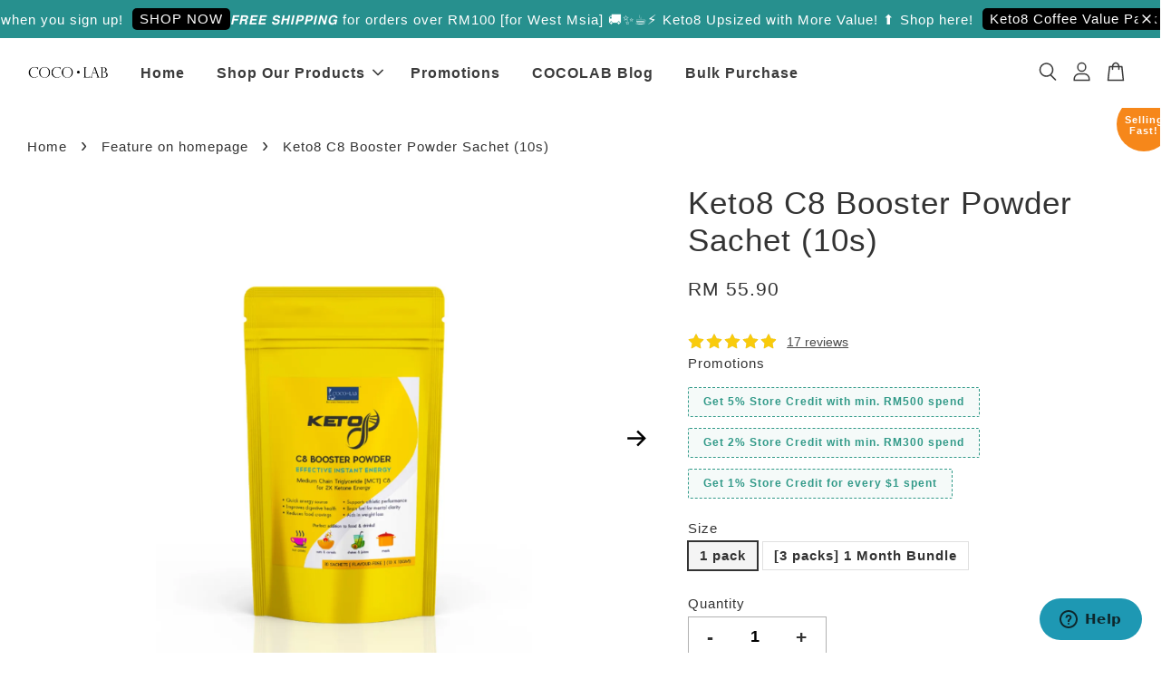

--- FILE ---
content_type: text/html; charset=UTF-8
request_url: https://cocolab.my/collections/feature-on-homepage/products/mct-c8-powder-sachet-10s--1
body_size: 128528
content:
<!doctype html>
<!--[if lt IE 7]><html class="no-js lt-ie9 lt-ie8 lt-ie7" lang="en"> <![endif]-->
<!--[if IE 7]><html class="no-js lt-ie9 lt-ie8" lang="en"> <![endif]-->
<!--[if IE 8]><html class="no-js lt-ie9" lang="en"> <![endif]-->
<!--[if IE 9 ]><html class="ie9 no-js"> <![endif]-->
<!--[if (gt IE 9)|!(IE)]><!--> <html class="no-js"> <!--<![endif]-->
<head>

  <!-- Basic page needs ================================================== -->
  <meta charset="utf-8">
  <meta http-equiv="X-UA-Compatible" content="IE=edge,chrome=1">

  
  <link rel="icon" href="https://cdn.store-assets.com/s/590/f/7159692.png" />
  

  <!-- Title and description ================================================== -->
  <title>
  Keto8 C8 Booster Powder Sachet (10s) &ndash; COCOLAB
  </title>

  
  <meta name="description" content="The COCOLAB MCT C8 Powder gives you double the ketone energy! This healthy fat is easily  broken down into caprylic acid (C8), or ketones which has been proven to be more effective in ketosis. Popularly used in ketogenic diets it promotes weight loss">
  

  <!-- Social meta ================================================== -->
  

  <meta property="og:type" content="product">
  <meta property="og:title" content="Keto8 C8 Booster Powder Sachet (10s)">
  <meta property="og:url" content="https://cocolab.my/products/mct-c8-powder-sachet-10s--1">
  
  <meta property="og:image" content="https://cdn.store-assets.com/s/590/i/91666206.png?width=480&format=webp">
  <meta property="og:image:secure_url" content="https://cdn.store-assets.com/s/590/i/91666206.png?width=480&format=webp">
  
  <meta property="og:image" content="https://cdn.store-assets.com/s/590/i/91666229.png?width=480&format=webp">
  <meta property="og:image:secure_url" content="https://cdn.store-assets.com/s/590/i/91666229.png?width=480&format=webp">
  
  <meta property="og:image" content="https://cdn.store-assets.com/s/590/i/91666218.png?width=480&format=webp">
  <meta property="og:image:secure_url" content="https://cdn.store-assets.com/s/590/i/91666218.png?width=480&format=webp">
  
  <meta property="og:price:amount" content="55.9">
  <meta property="og:price:currency" content="MYR">


<meta property="og:description" content="The COCOLAB MCT C8 Powder gives you double the ketone energy! This healthy fat is easily  broken down into caprylic acid (C8), or ketones which has been proven to be more effective in ketosis. Popularly used in ketogenic diets it promotes weight loss">
<meta property="og:site_name" content="COCOLAB">



  <meta name="twitter:card" content="summary">




  <meta name="twitter:title" content="Keto8 C8 Booster Powder Sachet (10s)">
  <meta name="twitter:description" content="Details
aut
Learn more about MCT C8 VS Other MCTs&amp;nbsp;HEREIn fact, a recent study in 2019 showed that MCT C8 was about three times more ketogenic than C10 and about six times more ketogenic than C12 ">
  <meta name="twitter:image" content="">
  <meta name="twitter:image:width" content="480">
  <meta name="twitter:image:height" content="480">




  <!-- Helpers ================================================== -->
  <link rel="canonical" href="https://cocolab.my/products/mct-c8-powder-sachet-10s--1">
  <meta name="viewport" content="width=device-width, initial-scale=1.0, minimum-scale=1.0, maximum-scale=3.0">
  <meta name="theme-color" content="">

  <!-- CSS ================================================== -->
  <link href="https://store-themes.easystore.co/590/themes/3199/assets/timber.css?t=1769014807" rel="stylesheet" type="text/css" media="screen" />
  <link href="https://store-themes.easystore.co/590/themes/3199/assets/theme.css?t=1769014807" rel="stylesheet" type="text/css" media="screen" />

  



<link href="https://fonts.googleapis.com/css?family=Fjalla+One&display=swap" rel="stylesheet">


  <script src="//ajax.googleapis.com/ajax/libs/jquery/1.11.0/jquery.min.js" type="text/javascript" ></script>
  <!-- Header hook for plugins ================================================== -->
  
<!-- ScriptTags -->
<script>window.__st={'p': 'product', 'cid': ''};</script><script src='/assets/events.js'></script><script>(function(){function asyncLoad(){var urls=['/assets/facebook-pixel.js?v=1.1.1590084604','/assets/traffic.js?v=1','https://apps.easystore.co/social-media-share/script.js?shop=cocolab.easy.co','https://apps.easystore.co/instagram-feed/script.js?shop=cocolab.easy.co','https://apps.easystore.co/timer-discount/script.js?shop=cocolab.easy.co','https://apps.easystore.co/google-tag-manager/script.js?shop=cocolab.easy.co','https://apps.easystore.co/google-analytics/script.js?shop=cocolab.easy.co&t=1699266880','https://smartarget.online/loader.js?type=int&u=58a187b63c2ead43439f18976e6a46d556c5439d&source=easystore_whatsapp'];for(var i=0;i<urls.length;i++){var s=document.createElement('script');s.type='text/javascript';s.async=true;s.src=urls[i];var x=document.getElementsByTagName('script')[0];x.parentNode.insertBefore(s, x);}}window.attachEvent ? window.attachEvent('onload', asyncLoad) : window.addEventListener('load', asyncLoad, false);})();</script>
<!-- /ScriptTags -->


  
<!--[if lt IE 9]>
<script src="//cdnjs.cloudflare.com/ajax/libs/html5shiv/3.7.2/html5shiv.min.js" type="text/javascript" ></script>
<script src="https://store-themes.easystore.co/590/themes/3199/assets/respond.min.js?t=1769014807" type="text/javascript" ></script>
<link href="https://store-themes.easystore.co/590/themes/3199/assets/respond-proxy.html" id="respond-proxy" rel="respond-proxy" />
<link href="//cocolab.my/search?q=c55be63304c6749f677304587f2f2872" id="respond-redirect" rel="respond-redirect" />
<script src="//cocolab.my/search?q=c55be63304c6749f677304587f2f2872" type="text/javascript"></script>
<![endif]-->



  <script src="https://store-themes.easystore.co/590/themes/3199/assets/modernizr.min.js?t=1769014807" type="text/javascript" ></script>

  
  
  <script>
  (function(i,s,o,g,r,a,m){i['GoogleAnalyticsObject']=r;i[r]=i[r]||function(){
  (i[r].q=i[r].q||[]).push(arguments)},i[r].l=1*new Date();a=s.createElement(o),
  m=s.getElementsByTagName(o)[0];a.async=1;a.src=g;m.parentNode.insertBefore(a,m)
  })(window,document,'script','https://www.google-analytics.com/analytics.js','ga');

  ga('create', '', 'auto','myTracker');
  ga('myTracker.send', 'pageview');

  </script>
  
<!-- Snippet:global/head: Instagram Feed -->
<link rel="stylesheet" href="https://apps.easystore.co/assets/css/instagram-feed/insta-feed-style.css">
<!-- /Snippet -->

<!-- Snippet:global/head: Google Search Console -->
<meta name="google-site-verification" content="wocqjJzQhOOVahdfgaZxLndDcQUizGeq3KMt_Q3GXCo" />
<!-- /Snippet -->

<!-- Snippet:global/head: Zendesk Chat (formerly Zopim Live Chat) -->

<script id="ze-snippet" src="https://static.zdassets.com/ekr/snippet.js?key=d3341942-cfe8-41d4-8445-1568e6c2a3ba"> </script>

<!-- /Snippet -->

<!-- Snippet:global/head: OnVoard Product Recommender -->
<script>
  (function() {
    window.OnVoard = window.OnVoard || function() {
      (window.OnVoard.q = window.OnVoard.q || []).push(arguments);
    };
    var script = document.createElement("script");
    var parent = document.getElementsByTagName("script")[0].parentNode;
    script.async = 1;

    
    script.src = "https://scripts.onvoard.com/apps/loader.js";
    
    parent.appendChild(script);
  })();
</script>


<script>

var ovData = {};
ovData["ecommerce_platform"] = "easystore";
ovData["account_id"] = "acct_41fmqt36q4k8486";


  ovData["template"] = "product";
  ovData["cart"] = {"item_count":0,"total_price":0,"announcements":[]};
  ovData["product"] = {"id":3103646,"handle":"mct-c8-powder-sachet-10s--1","name":"Keto8 C8 Booster Powder Sachet (10s)","title":"Keto8 C8 Booster Powder Sachet (10s)","url":"\/products\/mct-c8-powder-sachet-10s--1","share_url":"https:\/\/cocolab.my\/products\/mct-c8-powder-sachet-10s--1","price":55.9,"price_min":"55.9","price_max":"139.0","price_varies":true,"compare_at_price":55.9,"compare_at_price_min":"55.9","compare_at_price_max":"167.7","compare_at_price_varies":true,"available":true,"options_with_values":[{"name":"Size","position":1,"values":["1 pack","[3 packs] 1 Month Bundle"]}],"options_by_name":{"Size":{"name":"Size","position":1,"values":["1 pack","[3 packs] 1 Month Bundle"]}},"options":["Size"],"has_only_default_variant":false,"sole_variant_id":null,"variants":[{"id":19651949,"title":"1 pack","sku":"MCTC8POW10S","taxable":false,"barcode":"","available":true,"inventory_quantity":null,"featured_image":{"id":91666206,"alt":"11","src":"https:\/\/cdn.store-assets.com\/s\/590\/i\/91666206.png","type":"Images","is_variant_image":true},"price":5590,"compare_at_price":5590,"is_enabled":true,"options":["1 pack"],"option1":"1 pack","option2":null,"option3":null,"points":null},{"id":19651950,"title":"[3 packs] 1 Month Bundle","sku":"MCTC8POW10Sx3","taxable":false,"barcode":"","available":true,"inventory_quantity":null,"featured_image":{"id":91666229,"alt":"KETO8 Sachet - NEW LOOK (website dimension) (2)","src":"https:\/\/cdn.store-assets.com\/s\/590\/i\/91666229.png","type":"Images","is_variant_image":true},"price":13900,"compare_at_price":16770,"is_enabled":true,"options":["[3 packs] 1 Month Bundle"],"option1":"[3 packs] 1 Month Bundle","option2":null,"option3":null,"points":null}],"selected_variant":{"id":19651949,"title":"1 pack","sku":"MCTC8POW10S","taxable":false,"barcode":"","available":true,"inventory_quantity":null,"featured_image":{"id":91666206,"alt":"11","src":"https:\/\/cdn.store-assets.com\/s\/590\/i\/91666206.png","type":"Images","is_variant_image":true},"price":5590,"compare_at_price":5590,"is_enabled":true,"options":["1 pack"],"option1":"1 pack","option2":null,"option3":null,"points":null},"first_available_variant":{"id":19651949,"title":"1 pack","sku":"MCTC8POW10S","taxable":false,"barcode":"","available":true,"inventory_quantity":null,"featured_image":{"id":91666206,"alt":"11","src":"https:\/\/cdn.store-assets.com\/s\/590\/i\/91666206.png","type":"Images","is_variant_image":true},"price":5590,"compare_at_price":5590,"is_enabled":true,"options":["1 pack"],"option1":"1 pack","option2":null,"option3":null,"points":null},"selected_or_first_available_variant":{"id":19651949,"title":"1 pack","sku":"MCTC8POW10S","taxable":false,"barcode":"","available":true,"inventory_quantity":null,"featured_image":{"id":91666206,"alt":"11","src":"https:\/\/cdn.store-assets.com\/s\/590\/i\/91666206.png","type":"Images","is_variant_image":true},"price":5590,"compare_at_price":5590,"is_enabled":true,"options":["1 pack"],"option1":"1 pack","option2":null,"option3":null,"points":null},"img_url":"https:\/\/cdn.store-assets.com\/s\/590\/i\/91666206.png","featured_image":{"id":91666206,"alt":"11","img_url":"https:\/\/cdn.store-assets.com\/s\/590\/i\/91666206.png","src":"https:\/\/cdn.store-assets.com\/s\/590\/i\/91666206.png","height":801,"width":605,"position":1,"type":"Images"},"secondary_image":{"id":91666229,"alt":"KETO8 Sachet - NEW LOOK (website dimension) (2)","img_url":"https:\/\/cdn.store-assets.com\/s\/590\/i\/91666229.png","src":"https:\/\/cdn.store-assets.com\/s\/590\/i\/91666229.png","height":801,"width":605,"position":2,"type":"Images"},"images":[{"id":91666206,"alt":"11","img_url":"https:\/\/cdn.store-assets.com\/s\/590\/i\/91666206.png","src":"https:\/\/cdn.store-assets.com\/s\/590\/i\/91666206.png","height":801,"width":605,"position":1,"type":"Images"},{"id":91666229,"alt":"KETO8 Sachet - NEW LOOK (website dimension) (2)","img_url":"https:\/\/cdn.store-assets.com\/s\/590\/i\/91666229.png","src":"https:\/\/cdn.store-assets.com\/s\/590\/i\/91666229.png","height":801,"width":605,"position":2,"type":"Images"},{"id":91666218,"alt":"12","img_url":"https:\/\/cdn.store-assets.com\/s\/590\/i\/91666218.png","src":"https:\/\/cdn.store-assets.com\/s\/590\/i\/91666218.png","height":801,"width":605,"position":3,"type":"Images"},{"id":91666223,"alt":"13","img_url":"https:\/\/cdn.store-assets.com\/s\/590\/i\/91666223.png","src":"https:\/\/cdn.store-assets.com\/s\/590\/i\/91666223.png","height":801,"width":605,"position":4,"type":"Images"},{"id":91667028,"alt":"Weight Loss Products - main feature (square) (1)","img_url":"https:\/\/cdn.store-assets.com\/s\/590\/i\/91667028.png","src":"https:\/\/cdn.store-assets.com\/s\/590\/i\/91667028.png","height":1080,"width":1080,"position":5,"type":"Images"},{"id":91666298,"alt":"2x keto power  (3)","img_url":"https:\/\/cdn.store-assets.com\/s\/590\/i\/91666298.png","src":"https:\/\/cdn.store-assets.com\/s\/590\/i\/91666298.png","height":1080,"width":1080,"position":6,"type":"Images"},{"id":37713264,"alt":"8 reasons you will love keto (2).png","img_url":"https:\/\/cdn.store-assets.com\/s\/590\/i\/37713264.png","src":"https:\/\/cdn.store-assets.com\/s\/590\/i\/37713264.png","height":1080,"width":1080,"position":7,"type":"Images"},{"id":"an3NZT_EeZc","alt":"COCOLAB MCT C8 Powder Sachet - Keto on the go with COCOLAB!","img_url":"https:\/\/i.ytimg.com\/vi\/an3NZT_EeZc\/hqdefault.jpg","src":"https:\/\/i.ytimg.com\/vi\/an3NZT_EeZc\/hqdefault.jpg","height":0,"width":0,"position":8,"type":"Youtube"},{"id":16859166,"alt":"Nutrition Facts - MCT C8 Powder.png","img_url":"https:\/\/cdn.store-assets.com\/s\/590\/i\/16859166.png","src":"https:\/\/cdn.store-assets.com\/s\/590\/i\/16859166.png","height":760,"width":763,"position":9,"type":"Images"}],"media":[{"id":91666206,"alt":"11","img_url":"https:\/\/cdn.store-assets.com\/s\/590\/i\/91666206.png","src":"https:\/\/cdn.store-assets.com\/s\/590\/i\/91666206.png","height":801,"width":605,"position":1,"type":"Images"},{"id":91666229,"alt":"KETO8 Sachet - NEW LOOK (website dimension) (2)","img_url":"https:\/\/cdn.store-assets.com\/s\/590\/i\/91666229.png","src":"https:\/\/cdn.store-assets.com\/s\/590\/i\/91666229.png","height":801,"width":605,"position":2,"type":"Images"},{"id":91666218,"alt":"12","img_url":"https:\/\/cdn.store-assets.com\/s\/590\/i\/91666218.png","src":"https:\/\/cdn.store-assets.com\/s\/590\/i\/91666218.png","height":801,"width":605,"position":3,"type":"Images"},{"id":91666223,"alt":"13","img_url":"https:\/\/cdn.store-assets.com\/s\/590\/i\/91666223.png","src":"https:\/\/cdn.store-assets.com\/s\/590\/i\/91666223.png","height":801,"width":605,"position":4,"type":"Images"},{"id":91667028,"alt":"Weight Loss Products - main feature (square) (1)","img_url":"https:\/\/cdn.store-assets.com\/s\/590\/i\/91667028.png","src":"https:\/\/cdn.store-assets.com\/s\/590\/i\/91667028.png","height":1080,"width":1080,"position":5,"type":"Images"},{"id":91666298,"alt":"2x keto power  (3)","img_url":"https:\/\/cdn.store-assets.com\/s\/590\/i\/91666298.png","src":"https:\/\/cdn.store-assets.com\/s\/590\/i\/91666298.png","height":1080,"width":1080,"position":6,"type":"Images"},{"id":37713264,"alt":"8 reasons you will love keto (2).png","img_url":"https:\/\/cdn.store-assets.com\/s\/590\/i\/37713264.png","src":"https:\/\/cdn.store-assets.com\/s\/590\/i\/37713264.png","height":1080,"width":1080,"position":7,"type":"Images"},{"id":"an3NZT_EeZc","alt":"COCOLAB MCT C8 Powder Sachet - Keto on the go with COCOLAB!","img_url":"https:\/\/i.ytimg.com\/vi\/an3NZT_EeZc\/hqdefault.jpg","src":"https:\/\/i.ytimg.com\/vi\/an3NZT_EeZc\/hqdefault.jpg","height":0,"width":0,"position":8,"type":"Youtube"},{"id":16859166,"alt":"Nutrition Facts - MCT C8 Powder.png","img_url":"https:\/\/cdn.store-assets.com\/s\/590\/i\/16859166.png","src":"https:\/\/cdn.store-assets.com\/s\/590\/i\/16859166.png","height":760,"width":763,"position":9,"type":"Images"}],"featured_media":{"id":91666206,"alt":"11","img_url":"https:\/\/cdn.store-assets.com\/s\/590\/i\/91666206.png","src":"https:\/\/cdn.store-assets.com\/s\/590\/i\/91666206.png","height":801,"width":605,"position":1,"type":"Images"},"metafields":{"productlabel":{"type":"text","value":"Selling Fast!","background_color":"#f6871a","text_color":"#ffffff"},"channels":{"app252c9f9349aabc04":"1"}},"expires":null,"published_at":"2025-04-04T11:41:00.000+08:00","created_at":"2020-02-12T14:32:43.000+08:00","is_wishlisted":null,"content":"<link href='\/assets\/css\/froala_style.min.css' rel='stylesheet' type='text\/css'\/><div class='fr-view'><h4 style='margin-right:0cm;margin-left:0cm;font-size:16px;font-family:\"Times New Roman\",serif;font-weight:bold;text-align:justify;'><span style='font-family:\"Geneva\",sans-serif;color:black;'>Details<\/span><\/h4><p  style='float: none !important; color: rgb(0, 0, 0); font-size: 16px; font-style: normal; font-variant-ligatures: normal; font-variant-caps: normal; font-weight: 400; letter-spacing: normal; orphans: 2; text-indent: 0px; text-transform: none; widows: 2; word-spacing: 0px; -webkit-text-stroke-width: 0px; white-space: normal; text-decoration-thickness: initial; text-decoration-style: initial; text-decoration-color: initial; margin-right: 0cm; margin-left: 0cm; font-family: \"Times New Roman\", serif; text-align: justify;'><img src=\"https:\/\/cdn.store-assets.com\/s\/590\/f\/15774607.png\" alt=\"MCT C8 Infographic\" style=\"width: 600px;\"><br><\/p><p><br>aut<img src=\"https:\/\/cdn.store-assets.com\/s\/590\/f\/15774682.png\" alt=\"MCT C8 Infographic (4)\" style=\"width: 600px;\"><\/p><p><br><\/p><p style='float: none !important; color: rgb(0, 0, 0); font-size: 16px; font-style: normal; font-variant-ligatures: normal; font-variant-caps: normal; font-weight: 400; letter-spacing: normal; orphans: 2; text-indent: 0px; text-transform: none; widows: 2; word-spacing: 0px; -webkit-text-stroke-width: 0px; white-space: normal; text-decoration-thickness: initial; text-decoration-style: initial; text-decoration-color: initial; margin-right: 0cm; margin-left: 0cm; font-family: \"Times New Roman\", serif; text-align: justify;'><span style=\"font-family: Geneva, sans-serif; color: black;\">Learn more about MCT C8 VS Other MCTs&nbsp;<\/span><span style=\"color: rgb(41, 105, 176);\"><a href=\"https:\/\/www.cocolab.my\/blogs\/cocolab-blog\/the-battle-of-the-c-s-and-why-c8-caprylic-triglyceride-ruled-supreme\" rel=\"noopener noreferrer\" style=\"user-select: auto; color: inherit;\" target=\"_blank\"><span style=\"font-family: Geneva, sans-serif;\">HERE<\/span><\/a><\/span><\/p><p style='margin-right:0cm;margin-left:0cm;font-size:16px;font-family:\"Times New Roman\",serif;text-align:justify;'><span style='font-family:\"Geneva\",sans-serif;color:black;'>In fact, a recent study in 2019 showed that MCT C8 was about three times more ketogenic than C10 and about six times more ketogenic than C12 under these acute metabolic test conditions, an effect related to the post-dose increase in octanoate in plasma total lipids (<a href=\"https:\/\/pubmed.ncbi.nlm.nih.gov\/31058159\/\" target=\"_blank\">*<\/a>).&nbsp;<\/span><\/p><p style=\"text-align: center;\"><img src=\"https:\/\/cdn.store-assets.com\/s\/590\/f\/1113833.png\" alt=\"C8 Caprylic Triglycer.png\" class=\"fr-fic fr-dii\"><\/p><p><em><span style=\"font-size: 8px; color: rgb(255, 255, 255);\">[Now in Vegan-Friendly Powder Form!]&nbsp;<\/span><\/em><span style=\"color: rgb(255, 255, 255);\"><span style=\"font-size: 8px;\">100% Pure C8! Now you can Keto-on-the-Go with our travel-friendly sachets! If you&#39;re a fan of powdered solutions, this is for you!&nbsp;<\/span><\/span><span style=\"font-size: 8px; color: rgb(255, 255, 255);\">Double your keto levels with our Pure C8 (Caprylic Triglycerides) supplement. Made from pure MCT Oil C8, COCOLAB&#39;s MCT C8 Powder is a proven solution to <a href=\"https:\/\/www.cocolab.my\/blogs\/cocolab-blog\/the-battle-of-the-c-s-and-why-c8-caprylic-triglyceride-ruled-supreme\" target=\"_blank\">elevating blood plasma ketone levels<\/a> compared to MCT Oil C8\/C10 combo. When taken in isolation, C8 is the main contributor to elevating ketone levels, leading to a more effective weight loss diet.<\/span><\/p><h4 style='margin-right:0cm;margin-left:0cm;font-size:16px;font-family:\"Times New Roman\",serif;font-weight:bold;text-align:justify;'><strong><span style='font-family:\"Geneva\",sans-serif;color:black;'>Recommended For<\/span><\/strong><\/h4><p style='margin-right:0cm;margin-left:0cm;font-size:16px;font-family:\"Times New Roman\",serif;text-align:justify;'><span style='font-family:\"Geneva\",sans-serif;color:black;'>Highly recommended for individuals on ketogenic diet (keto diet) or IF (<\/span><span style='font-family:\"Geneva\",sans-serif;color:black;'><a href=\"https:\/\/www.cocolab.my\/blogs\/cocolab-blog\/your-hack-to-if-intermittent-fasting\" rel=\"noopener noreferrer\" target=\"_blank\">intermittent fasting<\/a><\/span><span style='font-family:\"Geneva\",sans-serif;color:black;'>). For those who are more sensitive towards taste, this taste-free product mixes well into whatever you put it into without altering the taste of the food. Alternatively it can be consumed on its own. The COCOLAB MCT C8 Powder is packed with <strong><em>up to 6x<\/em><\/strong> the ketone energy. It also boosts weight loss. MCT C8 Powder is also a perfect addition to coffees or drinks to supercharge thought processes. Suitable for vegan diets.<\/span><\/p><h4 style='margin-right:0cm;margin-left:0cm;font-size:16px;font-family:\"Times New Roman\",serif;font-weight:bold;text-align:justify;'><strong><span style='font-family:\"Geneva\",sans-serif;color:black;'>Benefits<\/span><\/strong><\/h4><ul style=\"margin-bottom:0cm;text-align:start;\" type=\"disc\"><li style='margin-top:0cm;margin-right:0cm;margin-bottom:10.0pt;margin-left:0cm;font-size:15px;font-family:\"Calibri\",sans-serif;color:black;'><span style='font-size:16px;font-family:\"Geneva\",sans-serif;'>6x more instant ketone energy<\/span><\/li><li style='margin-top:0cm;margin-right:0cm;margin-bottom:10.0pt;margin-left:0cm;font-size:15px;font-family:\"Calibri\",sans-serif;color:black;'><span style='font-size:16px;font-family:\"Geneva\",sans-serif;'>Increased basal metabolic rate<\/span><\/li><li style='margin-top:0cm;margin-right:0cm;margin-bottom:10.0pt;margin-left:0cm;font-size:15px;font-family:\"Calibri\",sans-serif;color:black;'><span style='font-size:16px;font-family:\"Geneva\",sans-serif;'>Reduces hunger cravings<\/span><\/li><li style='margin-top:0cm;margin-right:0cm;margin-bottom:10.0pt;margin-left:0cm;font-size:15px;font-family:\"Calibri\",sans-serif;color:black;'><span style='font-size:16px;font-family:\"Geneva\",sans-serif;'>Keeps you feeling full for longer<\/span><\/li><li style='margin-top:0cm;margin-right:0cm;margin-bottom:10.0pt;margin-left:0cm;font-size:15px;font-family:\"Calibri\",sans-serif;color:black;'><span style='font-size:16px;font-family:\"Geneva\",sans-serif;'>Anti-bacterial, anti-viral &amp; anti-fungal properties<\/span><\/li><li style='margin-top:0cm;margin-right:0cm;margin-bottom:10.0pt;margin-left:0cm;font-size:15px;font-family:\"Calibri\",sans-serif;color:black;'><span style='font-size:16px;font-family:\"Geneva\",sans-serif;'>Fights candida yeast infections<\/span><\/li><li style='margin-top:0cm;margin-right:0cm;margin-bottom:10.0pt;margin-left:0cm;font-size:15px;font-family:\"Calibri\",sans-serif;color:black;'><span style='font-size:16px;font-family:\"Geneva\",sans-serif;'>Helps treat digestive disorders<\/span><\/li><li style='margin-top:0cm;margin-right:0cm;margin-bottom:10.0pt;margin-left:0cm;font-size:15px;font-family:\"Calibri\",sans-serif;color:black;'><span style='font-size:16px;font-family:\"Geneva\",sans-serif;'>Alleviates fatigue<\/span><\/li><li style='margin-top:0cm;margin-right:0cm;margin-bottom:10.0pt;margin-left:0cm;font-size:15px;font-family:\"Calibri\",sans-serif;color:black;'><span style='font-size:16px;font-family:\"Geneva\",sans-serif;'>Improves focus and concentration<\/span><\/li><li style='margin-top:0cm;margin-right:0cm;margin-bottom:10.0pt;margin-left:0cm;font-size:15px;font-family:\"Calibri\",sans-serif;color:black;'><span style='font-size:16px;font-family:\"Geneva\",sans-serif;'>Brain fuel for mental clarity<\/span><\/li><li style='margin-top:0cm;margin-right:0cm;margin-bottom:10.0pt;margin-left:0cm;font-size:15px;font-family:\"Calibri\",sans-serif;color:black;'><span style='font-size:16px;font-family:\"Geneva\",sans-serif;'>Strengthens immune system<\/span><\/li><li style='margin-top:0cm;margin-right:0cm;margin-bottom:10.0pt;margin-left:0cm;font-size:15px;font-family:\"Calibri\",sans-serif;color:black;'><span style='font-size:16px;font-family:\"Geneva\",sans-serif;'>Reduces risk for antibiotic resistance<\/span><\/li><li style='margin-top:0cm;margin-right:0cm;margin-bottom:10.0pt;margin-left:0cm;font-size:15px;font-family:\"Calibri\",sans-serif;color:black;'><span style='font-size:16px;font-family:\"Geneva\",sans-serif;'>Improves heart health<\/span><\/li><li style='margin-top:0cm;margin-right:0cm;margin-bottom:     13.5pt;margin-left:0cm;font-size:15px;font-family:\"Calibri\",sans-serif;color:black;'><span style='font-size:16px;font-family:\"Geneva\",sans-serif;'>Boosts healthy cholesterol levels<\/span><\/li><li style='margin-top:0cm;margin-right:0cm;margin-bottom:10.0pt;margin-left:0cm;font-size:15px;font-family:\"Calibri\",sans-serif;color:black;'><span style='font-size:16px;font-family:\"Geneva\",sans-serif;'>Travel-friendly sachets, perfect for quick packing for travelling or working<\/span><\/li><li style='margin-top:0cm;margin-right:0cm;margin-bottom:10.0pt;margin-left:0cm;font-size:15px;font-family:\"Calibri\",sans-serif;color:black;'><span style='font-size:16px;font-family:\"Geneva\",sans-serif;'>High solubility in water<\/span><\/li><\/ul><p style='margin-right:0cm;margin-left:0cm;font-size:16px;font-family:\"Times New Roman\",serif;text-align:justify;'><span style='font-family:\"Geneva\",sans-serif;color:black;'><br>&nbsp;More on our COCOLAB blog:&nbsp;<\/span><\/p><ul style=\"margin-bottom:0cm;text-align:start;\" type=\"disc\"><li style='margin-top:0cm;margin-right:0cm;margin-bottom:10.0pt;margin-left:0cm;font-size:15px;font-family:\"Calibri\",sans-serif;color:black;text-align:justify;'><span style='font-size:16px;font-family:\"Geneva\",sans-serif;'><a href=\"https:\/\/www.cocolab.my\/blogs\/cocolab-blog\/8-reasons-your-body-will-love-ketones\" target=\"_blank\">8 Reasons Your Body Will Love Ketones<\/a><\/span><\/li><li style='margin-top:0cm;margin-right:0cm;margin-bottom:10.0pt;margin-left:0cm;font-size:15px;font-family:\"Calibri\",sans-serif;color:black;text-align:justify;'><span style='font-size:16px;font-family:\"Geneva\",sans-serif;'><a href=\"https:\/\/www.cocolab.my\/blogs\/cocolab-blog\/the-battle-of-the-c-s-and-why-c8-caprylic-triglyceride-ruled-supreme\" target=\"_blank\">The Battle of the C&#39;s and Why C8 Rules Supreme<\/a><\/span><\/li><li style='margin-top:0cm;margin-right:0cm;margin-bottom:10.0pt;margin-left:0cm;font-size:15px;font-family:\"Calibri\",sans-serif;color:black;text-align:justify;'><span style='font-size:16px;font-family:\"Geneva\",sans-serif;'><a href=\"https:\/\/www.cocolab.my\/blogs\/cocolab-blog\/10-keto-meal-recipe-inspirations\" target=\"_blank\">10 Keto Meal Recipe Inspirations<\/a><\/span><\/li><li style='margin-top:0cm;margin-right:0cm;margin-bottom:10.0pt;margin-left:0cm;font-size:15px;font-family:\"Calibri\",sans-serif;color:black;text-align:justify;'><span style='font-size:16px;font-family:\"Geneva\",sans-serif;'><a href=\"https:\/\/www.cocolab.my\/blogs\/cocolab-blog\/mct-powder-or-mct-oil-which-should-you-choose\" target=\"_blank\">MCT Powder vs MCT Oil. Which Should I Choose?<\/a><\/span><\/li><li  style='margin-top:0cm;margin-right:0cm;margin-bottom:10.0pt;margin-left:0cm;font-size:15px;font-family:\"Calibri\",sans-serif;color:black;text-align:justify;'><span style='font-size:16px;font-family:\"Geneva\",sans-serif;'><a href=\"https:\/\/www.cocolab.my\/blogs\/cocolab-blog\/your-hack-to-if-intermittent-fasting\" rel=\"noopener noreferrer\" target=\"_blank\">Your Hack to IF - intermittent fasting<\/a><\/span><span style='font-size:16px;font-family:\"Geneva\",sans-serif;'>&nbsp;\/&nbsp;<\/span><span style='font-size:16px;font-family:\"Geneva\",sans-serif;'><a href=\"https:\/\/cocolab.my\/blogs\/cocolab-blog\/-hack-untuk-buat-if-intermittent-fasting\" rel=\"noopener noreferrer\" target=\"_blank\">Hack untuk buat IF<\/a><\/span><\/li><\/ul><p style='margin-right:0cm;margin-left:0cm;font-size:16px;font-family:\"Times New Roman\",serif;text-align:justify;'><span style='font-family:\"Geneva\",sans-serif;color:black;'><a href=\"https:\/\/cdn.store-assets.com\/s\/590\/f\/3842471.pdf\" target=\"_blank\">MCT C8 Leaflet (English)<\/a><\/span><\/p><p style='margin-right:0cm;margin-left:0cm;font-size:16px;font-family:\"Times New Roman\",serif;text-align:justify;'><span style='font-family:\"Geneva\",sans-serif;color:black;'><a href=\"https:\/\/cdn.store-assets.com\/s\/590\/f\/3842478.pdf\" target=\"_blank\">MCT C8 <span style=\"font-family:SimSun;\">\u4f20\u5355\u5c0f\u518c\u5b50\uff08\u4e2d\u6587\uff09<\/span><\/a><\/span><\/p><p style='margin-right:0cm;margin-left:0cm;font-size:15px;font-family:\"Calibri\",sans-serif;margin-top:0cm;margin-bottom:10.0pt;'><br><\/p><p style='margin-right:0cm;margin-left:0cm;font-size:15px;font-family:\"Calibri\",sans-serif;margin-top:0cm;margin-bottom:10.0pt;'><br><\/p><h4 style='margin-right:0cm;margin-left:0cm;font-size:16px;font-family:\"Times New Roman\",serif;font-weight:bold;text-align:justify;'><strong><span style='font-family:\"Geneva\",sans-serif;color:black;'>Ingredients<\/span><\/strong><\/h4><p style='margin-right:0cm;margin-left:0cm;font-size:16px;font-family:\"Times New Roman\",serif;text-align:justify;'><span style='font-family:\"Geneva\",sans-serif;color:black;'>Caprylic Triglycerides C8, maltodextrin, modified starch, free flowing agent, emulsifier, stabiliser<\/span><\/p><p style=\"line-height: 20.8px; text-align: justify;\"><span style=\"font-size: 14px;\"><span style=\"font-family: tahoma, geneva, sans-serif;\"><em><img src=\"https:\/\/cdn.store-assets.com\/s\/590\/f\/4803095.png\" alt=\"halal-malaysia-logo-cocolab\" title=\"halal-malaysia-logo-cocolab\" class=\"fr-fic fr-dii fr-fil\" style=\"width: 67px;\"><\/em><\/span><\/span><\/p><p style='margin-top:0cm;margin-right:0cm;margin-bottom:10.0pt;margin-left:0cm;font-size:15px;font-family:\"Calibri\",sans-serif;'><em><span style='font-size:14px;font-family:\"Geneva\",sans-serif;color:black;'>Certified HALAL by JAKIM<\/span><\/em><\/p><p style=\"line-height: 20.8px; text-align: justify;\"><br><\/p><p style=\"line-height: 20.8px; text-align: justify;\"><img src=\"https:\/\/cdn.store-assets.com\/s\/590\/f\/4438906.png\" alt=\"COCOLAB certfication logos mct c8 powder medium chain triglycerides\" title=\"COCOLAB certfication logos mct c8 powder medium chain triglycerides\" class=\"fr-fic fr-dii\"><br><\/p><h4 style='margin-right:0cm;margin-left:0cm;font-size:16px;font-family:\"Times New Roman\",serif;font-weight:bold;'><strong><span style='font-family:\"Geneva\",sans-serif;color:black;'>Dosage Instructions<\/span><\/strong><\/h4><p style='margin-right:0cm;margin-left:0cm;font-size:16px;font-family:\"Times New Roman\",serif;text-align:justify;'><span style='font-family:\"Geneva\",sans-serif;color:black;'>Add 1-2 sachets of MCT C8 Powder into beverage or meals. Stir product in. Take it 30 minutes before your meal if you are on a weight loss diet.<\/span><\/p><p style='margin-right:0cm;margin-left:0cm;font-size:16px;font-family:\"Times New Roman\",serif;text-align:justify;'><span style='font-family:\"Geneva\",sans-serif;color:black;'>For better results, take on empty stomach and take 2 sachets a day (1 before breakfast &amp; 1 before workout\/dinner).<\/span><\/p><p style='margin-right:0cm;margin-left:0cm;font-size:16px;font-family:\"Times New Roman\",serif;text-align:justify;'><span style='font-family:\"Geneva\",sans-serif;color:black;'>For those looking for general health maintenance, you may take it anytime (before\/after meal). You can also incorporate our <strong><span style='font-family:\"Geneva\",sans-serif;'>MCT C8 Powder&nbsp;<\/span><\/strong>in beverages, juices, coffee, oats or cooking recipes according to your preference.<\/span><\/p><p style='margin-right:0cm;margin-left:0cm;font-size:16px;font-family:\"Times New Roman\",serif;text-align:justify;'><span style='font-family:\"Geneva\",sans-serif;color:black;'><em>Try our COCOLAB &nbsp;<\/em><\/span><a href=\"https:\/\/www.cocolab.my\/products\/keto8-coffee\" rel=\"noopener noreferrer\" target=\"_blank\"><span style='font-family:\"Geneva\",sans-serif;color:black;'><em><strong>Keto8 Coffee<\/strong><\/em><\/span><\/a><span style='font-family:\"Geneva\",sans-serif;color:black;'><em>&nbsp;here!<\/em><\/span><\/p><p style='margin-right:0cm;margin-left:0cm;font-size:16px;font-family:\"Times New Roman\",serif;text-align:justify;'><br><\/p><p style='margin-right:0cm;margin-left:0cm;font-size:16px;font-family:\"Times New Roman\",serif;'><span style='font-family:\"Geneva\",sans-serif;color:black;'>*each packet contains 10 sachets<br>**each sachet contains 10gm of MCT C8 Powder<\/span><br><span style='font-family:\"Geneva\",sans-serif;color:black;'>***1 month value bundle contains 3 packets of 10 sachets each (total 30 sachets)<\/span><\/p><p style=\"line-height: 20.8px; text-align: center;\"><span class=\"fr-video fr-fvc fr-dvb fr-draggable\" contenteditable=\"false\" draggable=\"true\"><iframe style=\"width: 100%; height: 480px;\" src=\"https:\/\/www.youtube.com\/embed\/an3NZT_EeZc?fs=1\" alt=\"COCOLAB MCT C8 Powder Sachet - Keto on the Go!\" frameborder=\"0\" allowfullscreen=\"\" class=\"fr-draggable\"><\/iframe><\/span><\/p><p style=\"line-height: 20.8px; text-align: center;\"><br><\/p><h4 style='margin-right:0cm;margin-left:0cm;font-size:16px;font-family:\"Times New Roman\",serif;'><strong><span style='font-family:\"Geneva\",sans-serif;color:black;'>FAQ<\/span><\/strong><\/h4><p style='margin-top:0cm;margin-right:0cm;margin-bottom:10.0pt;margin-left:0cm;font-size:15px;font-family:\"Calibri\",sans-serif;'><strong><span style='font-size:16px;font-family:\"Geneva\",sans-serif;color:black;'>[Q]<em>&nbsp;I am not on a keto diet. Can I still take this?&nbsp;<\/em><\/span><\/strong><span style='font-size:16px;font-family:\"Geneva\",sans-serif;color:black;'><br><strong>[A]<\/strong> Yes, you can. Our MCT range is suitable for those on keto diet and for those not on a keto diet. You will still enjoy the same health benefits of taking MCT.<\/span><\/p><p style='margin-top:0cm;margin-right:0cm;margin-bottom:10.0pt;margin-left:0cm;font-size:15px;font-family:\"Calibri\",sans-serif;'><strong><span style='font-size:16px;font-family:\"Geneva\",sans-serif;color:black;'>[Q] <em>The instructions state 1-2 sachets into a drink or food. When should I put in 1 sachet or 2 sachets?<\/em><\/span><\/strong><span style='font-size:16px;font-family:\"Geneva\",sans-serif;color:black;'><br><strong>[A]&nbsp;<\/strong>You can add in 1 sachet of MCT C8 Powder into a beverage and stir it up. If it is a soup \/ gravy that you would like to add MCT C8 Powder in, about 2 sachets would be sufficient. Adding more sachets will, of course, make your drink \/ food creamier and thicker. Do not worry about going over 2 sachets as this is a rough guide.<\/span><\/p><p style='margin-top:0cm;margin-right:0cm;margin-bottom:10.0pt;margin-left:0cm;font-size:15px;font-family:\"Calibri\",sans-serif;'><strong><span style='font-size:16px;font-family:\"Geneva\",sans-serif;color:black;'>[Q] <em><strong><span style='font-size:16px;font-family:\"Geneva\",sans-serif;color:black;'><em>Can I take more than 2 sachets a day?<\/em><\/span><\/strong><\/em><\/span><\/strong><span style='font-size:16px;font-family:\"Geneva\",sans-serif;color:black;'><br><strong>[A]&nbsp;<\/strong>Yes, you can. You can enjoy MCT C8 Powder at any time of the day or at any time during\/before\/after your meal. This will also enhance your ketone levels and maintain them throughout the day.<\/span><\/p><p style='margin-top:0cm;margin-right:0cm;margin-bottom:10.0pt;margin-left:0cm;font-size:15px;font-family:\"Calibri\",sans-serif;'><strong><span style='font-size:16px;font-family:\"Geneva\",sans-serif;color:black;'>[Q] <em>What can I mix MCT C8 Powder with?<\/em><\/span><\/strong><span style='font-size:16px;font-family:\"Geneva\",sans-serif;color:black;'><br><strong>[A]&nbsp;<\/strong>You can mix MCT C8 Powder into almost any beverage such as coffees, teas, juices and even clear drinks. This will make your drink turn into a \"milky\" solution but does not alter the taste. You can also easily add this into dips, guacamole, parfaits or into any wet foods.<\/span><\/p><p style='margin-top:0cm;margin-right:0cm;margin-bottom:10.0pt;margin-left:0cm;font-size:15px;font-family:\"Calibri\",sans-serif;'><strong><span style='font-size:16px;font-family:\"Geneva\",sans-serif;color:black;'>[Q] <em>C<\/em><em>an I mix MCT C8 Powder with hot water?<\/em><\/span><\/strong><span style='font-size:16px;font-family:\"Geneva\",sans-serif;color:black;'><br><strong>[A]<\/strong> Yes, you can. This will not affect MCT C8 Powder. You can also cook some meals with it as a healthier fat option.<\/span><\/p><p style='margin-top:0cm;margin-right:0cm;margin-bottom:10.0pt;margin-left:0cm;font-size:15px;font-family:\"Calibri\",sans-serif;'><strong><span style='font-size:16px;font-family:\"Geneva\",sans-serif;color:black;'>[Q] <strong><span style='font-size:16px;font-family:\"Geneva\",sans-serif;color:black;'><em>I am on a diet. Can MCT C8 Powder be my meal replacement?<\/em><\/span><\/strong><\/span><\/strong><span style='font-size:16px;font-family:\"Geneva\",sans-serif;color:black;'><br><strong>[A]<\/strong> MCT C8 does have a satiating feeling and causes you to feel full. In some individuals, this acts as a \"meal replacement\" and can suffice them until the next eating window. If you feel that you are still hungry, you can still consume other healthy foods after taking MCT C8 Powder.<\/span><\/p><p style='margin-top:0cm;margin-right:0cm;margin-bottom:10.0pt;margin-left:0cm;font-size:15px;font-family:\"Calibri\",sans-serif;'><span style='font-size:16px;font-family:\"Geneva\",sans-serif;color:black;'><span  style='font-size:16px;font-family:\"Geneva\",sans-serif;color:black;'><strong style=\"font-weight: 700; color: rgb(0, 0, 0); font-style: normal; font-variant-ligatures: normal; font-variant-caps: normal; letter-spacing: normal; orphans: 2; text-align: start; text-indent: 0px; text-transform: none; white-space: normal; widows: 2; word-spacing: 0px; -webkit-text-stroke-width: 0px; text-decoration-thickness: initial; text-decoration-style: initial; text-decoration-color: initial; font-family: Calibri, sans-serif; font-size: 15px;\"><span style=\"font-size: 16px; font-family: Geneva, sans-serif; color: black;\">[Q] <em>Can I take MCT C8 Powder during my fast on IF (intermittent fasting)?<\/em><\/span><\/strong><br style=\"color: rgb(0, 0, 0); font-style: normal; font-variant-ligatures: normal; font-variant-caps: normal; font-weight: 400; letter-spacing: normal; orphans: 2; text-align: start; text-indent: 0px; text-transform: none; white-space: normal; widows: 2; word-spacing: 0px; -webkit-text-stroke-width: 0px; text-decoration-thickness: initial; text-decoration-style: initial; text-decoration-color: initial; font-family: Calibri, sans-serif; font-size: 15px;\"><span style=\"color: black; font-family: Geneva, sans-serif; font-size: 16px; font-style: normal; font-variant-ligatures: normal; font-variant-caps: normal; font-weight: 400; letter-spacing: normal; orphans: 2; text-align: start; text-indent: 0px; text-transform: none; white-space: normal; widows: 2; word-spacing: 0px; -webkit-text-stroke-width: 0px; text-decoration-thickness: initial; text-decoration-style: initial; text-decoration-color: initial;\"><strong style=\"font-weight: 700;\">[A]<\/strong> Some individuals find that MCT C8 Powder helps them last longer throughout their fast. Taking MCT C8 Powder in the middle of fasting (typically around the morning) is acceptable if you are practising \"Dirty Fast\". This allows a small amount of calories, usually a high performance calorie or a healthy saturated fat with ketone production, around the 100-150 calorie mark. Of course this is completely dependent on each individual&#39;s body and how fast they&#39;re body is able to process it. Read more about IF and \"Dirty Fast\" here (<\/span><span style=\"color: black; font-family: Geneva, sans-serif; font-size: 16px; font-style: normal; font-variant-ligatures: normal; font-variant-caps: normal; font-weight: 400; letter-spacing: normal; orphans: 2; text-align: start; text-indent: 0px; text-transform: none; white-space: normal; widows: 2; word-spacing: 0px; -webkit-text-stroke-width: 0px; text-decoration-thickness: initial; text-decoration-style: initial; text-decoration-color: initial;\"><a href=\"https:\/\/www.cocolab.my\/blogs\/cocolab-blog\/your-hack-to-if-intermittent-fasting\" rel=\"noopener noreferrer\" style=\"user-select: auto; color: inherit;\" target=\"_blank\">Your Hack to IF<\/a><\/span><span style=\"color: black; font-family: Geneva, sans-serif; font-size: 16px; font-style: normal; font-variant-ligatures: normal; font-variant-caps: normal; font-weight: 400; letter-spacing: normal; orphans: 2; text-align: start; text-indent: 0px; text-transform: none; white-space: normal; widows: 2; word-spacing: 0px; -webkit-text-stroke-width: 0px; text-decoration-thickness: initial; text-decoration-style: initial; text-decoration-color: initial;\">)<\/span><\/span><\/span><\/p><p style='margin-top:0cm;margin-right:0cm;margin-bottom:10.0pt;margin-left:0cm;font-size:15px;font-family:\"Calibri\",sans-serif;'><strong><span style='font-size:16px;font-family:\"Geneva\",sans-serif;color:black;'>[Q] <em>After taking MCT C8 Powder, my body feels warm and heaty. Is this normal?<\/em><\/span><\/strong><span style='font-size:16px;font-family:\"Geneva\",sans-serif;color:black;'><br><strong>[A]<\/strong> Yes, this is normal. This warm feeling is not a sign of your body breaking down as widely believed in Traditional Chinese Medicine. This is merely a thermogenic reaction as MCT C8 increases your body&#39;s metabolism rate, causing your body to burn more carbs and fats. If you are feeling overly warm, try spacing out your MCT C8 intake instead of a single serving.<\/span><\/p><p style='margin-top:0cm;margin-right:0cm;margin-bottom:10.0pt;margin-left:0cm;font-size:15px;font-family:\"Calibri\",sans-serif;'><strong><span style='font-size:16px;font-family:\"Geneva\",sans-serif;color:black;'>[Q] <em>After taking MCT C8 Powder, I am experiencing some bowel movements. Is this normal?<\/em><\/span><\/strong><span style='font-size:16px;font-family:\"Geneva\",sans-serif;color:black;'><br><strong>[A]<\/strong> Yes, this is completely normal especially if you are new to MCT C8 Powder. MCT C8 Powder causes faster bowel movements and this may result in a toilet rush (but not as strong as MCT C8 Oils). But you can avoid this by cutting your dosage into half for the first 3-4 days and taking it with a meal. This allows your body to adapt to the new intake of MCT C8 Powder for the time being. After that, you can increase the dosage to normal.<\/span><\/p><p style='margin-top:0cm;margin-right:0cm;margin-bottom:10.0pt;margin-left:0cm;font-size:15px;font-family:\"Calibri\",sans-serif;'><strong><span style='font-size:16px;font-family:\"Geneva\",sans-serif;color:black;'>[Q] <em>Do I take MCT C8 Powder before or after meals?<\/em><\/span><\/strong><span style='font-size:16px;font-family:\"Geneva\",sans-serif;color:black;'><br><strong>[A]<\/strong> You can take them either ways. Taking it 15-30 minutes before a meal in your drink makes you feel full and therefore you would consume less in your meal. This is the preferred option for those under a weight loss plan. Taking it after a meal, especially after lunch such as your work coffee, would increase your ketone levels so that you can avoid a energy slump during the day time and improve productivity.<\/span><\/p><p style='margin-top:0cm;margin-right:0cm;margin-bottom:10.0pt;margin-left:0cm;font-size:15px;font-family:\"Calibri\",sans-serif;'><strong><span style='font-size:16px;font-family:\"Geneva\",sans-serif;color:black;'>[Q] <em>I enjoy working out and exercising but sometimes, I feel too tired to gym after a long day at work. Can MCT C8 help with this?<\/em><\/span><\/strong><span style='font-size:16px;font-family:\"Geneva\",sans-serif;color:black;'><br><strong>[A]<\/strong> Yes, it can definitely help. Taking MCT C8 before your workout gives you more energy to complete your workouts efficiently. You will waste less effort in a mediocre gym session and turn it into a great workout. You can easily mix MCT C8 Powder with a protein powder of your choice.<\/span><\/p><p style='margin-top:0cm;margin-right:0cm;margin-bottom:10.0pt;margin-left:0cm;font-size:15px;font-family:\"Calibri\",sans-serif;'><strong><span style='font-size:16px;font-family:\"Geneva\",sans-serif;color:black;'>[Q] <em>Can I take MCT C8 Powder with&nbsp;<\/em><\/span><\/strong><a href=\"https:\/\/www.cocolab.my\/products\/trimmax-belly-fat-burner-liquid-sachet--30s-\" rel=\"noopener noreferrer\" target=\"_blank\"><strong><span style='font-size:16px;font-family:\"Geneva\",sans-serif;color:black;'><em>Trimmax Belly Fat Burner<\/em><\/span><\/strong><\/a><strong><span style='font-size:16px;font-family:\"Geneva\",sans-serif;color:black;'><em>?<\/em><\/span><\/strong><span style='font-size:16px;font-family:\"Geneva\",sans-serif;color:black;'><br><strong>[A]<\/strong> Yes, you can. This is a popular combo for those under a weight loss plan. We suggest taking MCT C8 Powder before or during your meal, and Trimmax after. You can continue taking split dosages of MCT C8 throughout the day.<\/span><\/p><p style='margin-top:0cm;margin-right:0cm;margin-bottom:10.0pt;margin-left:0cm;font-size:15px;font-family:\"Calibri\",sans-serif;'><strong><span style='font-size:16px;font-family:\"Geneva\",sans-serif;color:black;'>[Q] <em>I&#39;ve been taking the MCT C8 Oil but I find that it is too strong for me. Is the powder version just as effective as the oil?<\/em><\/span><\/strong><span style='font-size:16px;font-family:\"Geneva\",sans-serif;color:black;'><br><strong>[A]<\/strong> The powder version of MCT C8 is not inferior to its&nbsp;<\/span><a href=\"https:\/\/www.cocolab.my\/products\/mct-oil-c8-300ml\" rel=\"noopener noreferrer\" target=\"_blank\"><span style='font-size:16px;font-family:\"Geneva\",sans-serif;color:black;'><strong>MCT C8 Oil<\/strong><\/span><\/a><span style='font-size:16px;font-family:\"Geneva\",sans-serif;color:black;'>&nbsp;version. In fact, if stomach sensitivity has been an issue for you when taking the oil, the powder version helps to cut through this gastric disruption and ensure that the ketones are still being delivered efficiently in your body. MCT C8 Powder is still the most preferred option for those with sensitive stomachs.<\/span><\/p><p style=\"line-height: 20.8px; text-align: center;\"><br><\/p><p style=\"line-height: 20.8px; text-align: justify;\"><br><\/p><p style=\"line-height: 20.8px; text-align: justify;\"><span style=\"font-size:14px;\"><span style=\"font-family:tahoma,geneva,sans-serif;\"><span style=\"line-height: 1.6; color: rgb(255, 255, 255);\">Best MCT Powder &nbsp;Oil Malaysia<\/span><\/span><span style=\"color: rgb(255, 255, 255);\">&nbsp;MCT C8 COCOLAB<\/span><\/span><\/p><div id=\"ftn16\"><br><\/div><p><img src=\"https:\/\/cdn.store-assets.com\/s\/590\/f\/2539665.jpeg\" alt=\"voucher code not allowed - footer (website) 2.jpg\" title=\"voucher code not allowed - footer (website) 2.jpg\" class=\"fr-fic fr-dii\"><br><\/p><\/div>","description":"<link href='\/assets\/css\/froala_style.min.css' rel='stylesheet' type='text\/css'\/><div class='fr-view'><h4 style='margin-right:0cm;margin-left:0cm;font-size:16px;font-family:\"Times New Roman\",serif;font-weight:bold;text-align:justify;'><span style='font-family:\"Geneva\",sans-serif;color:black;'>Details<\/span><\/h4><p  style='float: none !important; color: rgb(0, 0, 0); font-size: 16px; font-style: normal; font-variant-ligatures: normal; font-variant-caps: normal; font-weight: 400; letter-spacing: normal; orphans: 2; text-indent: 0px; text-transform: none; widows: 2; word-spacing: 0px; -webkit-text-stroke-width: 0px; white-space: normal; text-decoration-thickness: initial; text-decoration-style: initial; text-decoration-color: initial; margin-right: 0cm; margin-left: 0cm; font-family: \"Times New Roman\", serif; text-align: justify;'><img src=\"https:\/\/cdn.store-assets.com\/s\/590\/f\/15774607.png\" alt=\"MCT C8 Infographic\" style=\"width: 600px;\"><br><\/p><p><br>aut<img src=\"https:\/\/cdn.store-assets.com\/s\/590\/f\/15774682.png\" alt=\"MCT C8 Infographic (4)\" style=\"width: 600px;\"><\/p><p><br><\/p><p style='float: none !important; color: rgb(0, 0, 0); font-size: 16px; font-style: normal; font-variant-ligatures: normal; font-variant-caps: normal; font-weight: 400; letter-spacing: normal; orphans: 2; text-indent: 0px; text-transform: none; widows: 2; word-spacing: 0px; -webkit-text-stroke-width: 0px; white-space: normal; text-decoration-thickness: initial; text-decoration-style: initial; text-decoration-color: initial; margin-right: 0cm; margin-left: 0cm; font-family: \"Times New Roman\", serif; text-align: justify;'><span style=\"font-family: Geneva, sans-serif; color: black;\">Learn more about MCT C8 VS Other MCTs&nbsp;<\/span><span style=\"color: rgb(41, 105, 176);\"><a href=\"https:\/\/www.cocolab.my\/blogs\/cocolab-blog\/the-battle-of-the-c-s-and-why-c8-caprylic-triglyceride-ruled-supreme\" rel=\"noopener noreferrer\" style=\"user-select: auto; color: inherit;\" target=\"_blank\"><span style=\"font-family: Geneva, sans-serif;\">HERE<\/span><\/a><\/span><\/p><p style='margin-right:0cm;margin-left:0cm;font-size:16px;font-family:\"Times New Roman\",serif;text-align:justify;'><span style='font-family:\"Geneva\",sans-serif;color:black;'>In fact, a recent study in 2019 showed that MCT C8 was about three times more ketogenic than C10 and about six times more ketogenic than C12 under these acute metabolic test conditions, an effect related to the post-dose increase in octanoate in plasma total lipids (<a href=\"https:\/\/pubmed.ncbi.nlm.nih.gov\/31058159\/\" target=\"_blank\">*<\/a>).&nbsp;<\/span><\/p><p style=\"text-align: center;\"><img src=\"https:\/\/cdn.store-assets.com\/s\/590\/f\/1113833.png\" alt=\"C8 Caprylic Triglycer.png\" class=\"fr-fic fr-dii\"><\/p><p><em><span style=\"font-size: 8px; color: rgb(255, 255, 255);\">[Now in Vegan-Friendly Powder Form!]&nbsp;<\/span><\/em><span style=\"color: rgb(255, 255, 255);\"><span style=\"font-size: 8px;\">100% Pure C8! Now you can Keto-on-the-Go with our travel-friendly sachets! If you&#39;re a fan of powdered solutions, this is for you!&nbsp;<\/span><\/span><span style=\"font-size: 8px; color: rgb(255, 255, 255);\">Double your keto levels with our Pure C8 (Caprylic Triglycerides) supplement. Made from pure MCT Oil C8, COCOLAB&#39;s MCT C8 Powder is a proven solution to <a href=\"https:\/\/www.cocolab.my\/blogs\/cocolab-blog\/the-battle-of-the-c-s-and-why-c8-caprylic-triglyceride-ruled-supreme\" target=\"_blank\">elevating blood plasma ketone levels<\/a> compared to MCT Oil C8\/C10 combo. When taken in isolation, C8 is the main contributor to elevating ketone levels, leading to a more effective weight loss diet.<\/span><\/p><h4 style='margin-right:0cm;margin-left:0cm;font-size:16px;font-family:\"Times New Roman\",serif;font-weight:bold;text-align:justify;'><strong><span style='font-family:\"Geneva\",sans-serif;color:black;'>Recommended For<\/span><\/strong><\/h4><p style='margin-right:0cm;margin-left:0cm;font-size:16px;font-family:\"Times New Roman\",serif;text-align:justify;'><span style='font-family:\"Geneva\",sans-serif;color:black;'>Highly recommended for individuals on ketogenic diet (keto diet) or IF (<\/span><span style='font-family:\"Geneva\",sans-serif;color:black;'><a href=\"https:\/\/www.cocolab.my\/blogs\/cocolab-blog\/your-hack-to-if-intermittent-fasting\" rel=\"noopener noreferrer\" target=\"_blank\">intermittent fasting<\/a><\/span><span style='font-family:\"Geneva\",sans-serif;color:black;'>). For those who are more sensitive towards taste, this taste-free product mixes well into whatever you put it into without altering the taste of the food. Alternatively it can be consumed on its own. The COCOLAB MCT C8 Powder is packed with <strong><em>up to 6x<\/em><\/strong> the ketone energy. It also boosts weight loss. MCT C8 Powder is also a perfect addition to coffees or drinks to supercharge thought processes. Suitable for vegan diets.<\/span><\/p><h4 style='margin-right:0cm;margin-left:0cm;font-size:16px;font-family:\"Times New Roman\",serif;font-weight:bold;text-align:justify;'><strong><span style='font-family:\"Geneva\",sans-serif;color:black;'>Benefits<\/span><\/strong><\/h4><ul style=\"margin-bottom:0cm;text-align:start;\" type=\"disc\"><li style='margin-top:0cm;margin-right:0cm;margin-bottom:10.0pt;margin-left:0cm;font-size:15px;font-family:\"Calibri\",sans-serif;color:black;'><span style='font-size:16px;font-family:\"Geneva\",sans-serif;'>6x more instant ketone energy<\/span><\/li><li style='margin-top:0cm;margin-right:0cm;margin-bottom:10.0pt;margin-left:0cm;font-size:15px;font-family:\"Calibri\",sans-serif;color:black;'><span style='font-size:16px;font-family:\"Geneva\",sans-serif;'>Increased basal metabolic rate<\/span><\/li><li style='margin-top:0cm;margin-right:0cm;margin-bottom:10.0pt;margin-left:0cm;font-size:15px;font-family:\"Calibri\",sans-serif;color:black;'><span style='font-size:16px;font-family:\"Geneva\",sans-serif;'>Reduces hunger cravings<\/span><\/li><li style='margin-top:0cm;margin-right:0cm;margin-bottom:10.0pt;margin-left:0cm;font-size:15px;font-family:\"Calibri\",sans-serif;color:black;'><span style='font-size:16px;font-family:\"Geneva\",sans-serif;'>Keeps you feeling full for longer<\/span><\/li><li style='margin-top:0cm;margin-right:0cm;margin-bottom:10.0pt;margin-left:0cm;font-size:15px;font-family:\"Calibri\",sans-serif;color:black;'><span style='font-size:16px;font-family:\"Geneva\",sans-serif;'>Anti-bacterial, anti-viral &amp; anti-fungal properties<\/span><\/li><li style='margin-top:0cm;margin-right:0cm;margin-bottom:10.0pt;margin-left:0cm;font-size:15px;font-family:\"Calibri\",sans-serif;color:black;'><span style='font-size:16px;font-family:\"Geneva\",sans-serif;'>Fights candida yeast infections<\/span><\/li><li style='margin-top:0cm;margin-right:0cm;margin-bottom:10.0pt;margin-left:0cm;font-size:15px;font-family:\"Calibri\",sans-serif;color:black;'><span style='font-size:16px;font-family:\"Geneva\",sans-serif;'>Helps treat digestive disorders<\/span><\/li><li style='margin-top:0cm;margin-right:0cm;margin-bottom:10.0pt;margin-left:0cm;font-size:15px;font-family:\"Calibri\",sans-serif;color:black;'><span style='font-size:16px;font-family:\"Geneva\",sans-serif;'>Alleviates fatigue<\/span><\/li><li style='margin-top:0cm;margin-right:0cm;margin-bottom:10.0pt;margin-left:0cm;font-size:15px;font-family:\"Calibri\",sans-serif;color:black;'><span style='font-size:16px;font-family:\"Geneva\",sans-serif;'>Improves focus and concentration<\/span><\/li><li style='margin-top:0cm;margin-right:0cm;margin-bottom:10.0pt;margin-left:0cm;font-size:15px;font-family:\"Calibri\",sans-serif;color:black;'><span style='font-size:16px;font-family:\"Geneva\",sans-serif;'>Brain fuel for mental clarity<\/span><\/li><li style='margin-top:0cm;margin-right:0cm;margin-bottom:10.0pt;margin-left:0cm;font-size:15px;font-family:\"Calibri\",sans-serif;color:black;'><span style='font-size:16px;font-family:\"Geneva\",sans-serif;'>Strengthens immune system<\/span><\/li><li style='margin-top:0cm;margin-right:0cm;margin-bottom:10.0pt;margin-left:0cm;font-size:15px;font-family:\"Calibri\",sans-serif;color:black;'><span style='font-size:16px;font-family:\"Geneva\",sans-serif;'>Reduces risk for antibiotic resistance<\/span><\/li><li style='margin-top:0cm;margin-right:0cm;margin-bottom:10.0pt;margin-left:0cm;font-size:15px;font-family:\"Calibri\",sans-serif;color:black;'><span style='font-size:16px;font-family:\"Geneva\",sans-serif;'>Improves heart health<\/span><\/li><li style='margin-top:0cm;margin-right:0cm;margin-bottom:     13.5pt;margin-left:0cm;font-size:15px;font-family:\"Calibri\",sans-serif;color:black;'><span style='font-size:16px;font-family:\"Geneva\",sans-serif;'>Boosts healthy cholesterol levels<\/span><\/li><li style='margin-top:0cm;margin-right:0cm;margin-bottom:10.0pt;margin-left:0cm;font-size:15px;font-family:\"Calibri\",sans-serif;color:black;'><span style='font-size:16px;font-family:\"Geneva\",sans-serif;'>Travel-friendly sachets, perfect for quick packing for travelling or working<\/span><\/li><li style='margin-top:0cm;margin-right:0cm;margin-bottom:10.0pt;margin-left:0cm;font-size:15px;font-family:\"Calibri\",sans-serif;color:black;'><span style='font-size:16px;font-family:\"Geneva\",sans-serif;'>High solubility in water<\/span><\/li><\/ul><p style='margin-right:0cm;margin-left:0cm;font-size:16px;font-family:\"Times New Roman\",serif;text-align:justify;'><span style='font-family:\"Geneva\",sans-serif;color:black;'><br>&nbsp;More on our COCOLAB blog:&nbsp;<\/span><\/p><ul style=\"margin-bottom:0cm;text-align:start;\" type=\"disc\"><li style='margin-top:0cm;margin-right:0cm;margin-bottom:10.0pt;margin-left:0cm;font-size:15px;font-family:\"Calibri\",sans-serif;color:black;text-align:justify;'><span style='font-size:16px;font-family:\"Geneva\",sans-serif;'><a href=\"https:\/\/www.cocolab.my\/blogs\/cocolab-blog\/8-reasons-your-body-will-love-ketones\" target=\"_blank\">8 Reasons Your Body Will Love Ketones<\/a><\/span><\/li><li style='margin-top:0cm;margin-right:0cm;margin-bottom:10.0pt;margin-left:0cm;font-size:15px;font-family:\"Calibri\",sans-serif;color:black;text-align:justify;'><span style='font-size:16px;font-family:\"Geneva\",sans-serif;'><a href=\"https:\/\/www.cocolab.my\/blogs\/cocolab-blog\/the-battle-of-the-c-s-and-why-c8-caprylic-triglyceride-ruled-supreme\" target=\"_blank\">The Battle of the C&#39;s and Why C8 Rules Supreme<\/a><\/span><\/li><li style='margin-top:0cm;margin-right:0cm;margin-bottom:10.0pt;margin-left:0cm;font-size:15px;font-family:\"Calibri\",sans-serif;color:black;text-align:justify;'><span style='font-size:16px;font-family:\"Geneva\",sans-serif;'><a href=\"https:\/\/www.cocolab.my\/blogs\/cocolab-blog\/10-keto-meal-recipe-inspirations\" target=\"_blank\">10 Keto Meal Recipe Inspirations<\/a><\/span><\/li><li style='margin-top:0cm;margin-right:0cm;margin-bottom:10.0pt;margin-left:0cm;font-size:15px;font-family:\"Calibri\",sans-serif;color:black;text-align:justify;'><span style='font-size:16px;font-family:\"Geneva\",sans-serif;'><a href=\"https:\/\/www.cocolab.my\/blogs\/cocolab-blog\/mct-powder-or-mct-oil-which-should-you-choose\" target=\"_blank\">MCT Powder vs MCT Oil. Which Should I Choose?<\/a><\/span><\/li><li  style='margin-top:0cm;margin-right:0cm;margin-bottom:10.0pt;margin-left:0cm;font-size:15px;font-family:\"Calibri\",sans-serif;color:black;text-align:justify;'><span style='font-size:16px;font-family:\"Geneva\",sans-serif;'><a href=\"https:\/\/www.cocolab.my\/blogs\/cocolab-blog\/your-hack-to-if-intermittent-fasting\" rel=\"noopener noreferrer\" target=\"_blank\">Your Hack to IF - intermittent fasting<\/a><\/span><span style='font-size:16px;font-family:\"Geneva\",sans-serif;'>&nbsp;\/&nbsp;<\/span><span style='font-size:16px;font-family:\"Geneva\",sans-serif;'><a href=\"https:\/\/cocolab.my\/blogs\/cocolab-blog\/-hack-untuk-buat-if-intermittent-fasting\" rel=\"noopener noreferrer\" target=\"_blank\">Hack untuk buat IF<\/a><\/span><\/li><\/ul><p style='margin-right:0cm;margin-left:0cm;font-size:16px;font-family:\"Times New Roman\",serif;text-align:justify;'><span style='font-family:\"Geneva\",sans-serif;color:black;'><a href=\"https:\/\/cdn.store-assets.com\/s\/590\/f\/3842471.pdf\" target=\"_blank\">MCT C8 Leaflet (English)<\/a><\/span><\/p><p style='margin-right:0cm;margin-left:0cm;font-size:16px;font-family:\"Times New Roman\",serif;text-align:justify;'><span style='font-family:\"Geneva\",sans-serif;color:black;'><a href=\"https:\/\/cdn.store-assets.com\/s\/590\/f\/3842478.pdf\" target=\"_blank\">MCT C8 <span style=\"font-family:SimSun;\">\u4f20\u5355\u5c0f\u518c\u5b50\uff08\u4e2d\u6587\uff09<\/span><\/a><\/span><\/p><p style='margin-right:0cm;margin-left:0cm;font-size:15px;font-family:\"Calibri\",sans-serif;margin-top:0cm;margin-bottom:10.0pt;'><br><\/p><p style='margin-right:0cm;margin-left:0cm;font-size:15px;font-family:\"Calibri\",sans-serif;margin-top:0cm;margin-bottom:10.0pt;'><br><\/p><h4 style='margin-right:0cm;margin-left:0cm;font-size:16px;font-family:\"Times New Roman\",serif;font-weight:bold;text-align:justify;'><strong><span style='font-family:\"Geneva\",sans-serif;color:black;'>Ingredients<\/span><\/strong><\/h4><p style='margin-right:0cm;margin-left:0cm;font-size:16px;font-family:\"Times New Roman\",serif;text-align:justify;'><span style='font-family:\"Geneva\",sans-serif;color:black;'>Caprylic Triglycerides C8, maltodextrin, modified starch, free flowing agent, emulsifier, stabiliser<\/span><\/p><p style=\"line-height: 20.8px; text-align: justify;\"><span style=\"font-size: 14px;\"><span style=\"font-family: tahoma, geneva, sans-serif;\"><em><img src=\"https:\/\/cdn.store-assets.com\/s\/590\/f\/4803095.png\" alt=\"halal-malaysia-logo-cocolab\" title=\"halal-malaysia-logo-cocolab\" class=\"fr-fic fr-dii fr-fil\" style=\"width: 67px;\"><\/em><\/span><\/span><\/p><p style='margin-top:0cm;margin-right:0cm;margin-bottom:10.0pt;margin-left:0cm;font-size:15px;font-family:\"Calibri\",sans-serif;'><em><span style='font-size:14px;font-family:\"Geneva\",sans-serif;color:black;'>Certified HALAL by JAKIM<\/span><\/em><\/p><p style=\"line-height: 20.8px; text-align: justify;\"><br><\/p><p style=\"line-height: 20.8px; text-align: justify;\"><img src=\"https:\/\/cdn.store-assets.com\/s\/590\/f\/4438906.png\" alt=\"COCOLAB certfication logos mct c8 powder medium chain triglycerides\" title=\"COCOLAB certfication logos mct c8 powder medium chain triglycerides\" class=\"fr-fic fr-dii\"><br><\/p><h4 style='margin-right:0cm;margin-left:0cm;font-size:16px;font-family:\"Times New Roman\",serif;font-weight:bold;'><strong><span style='font-family:\"Geneva\",sans-serif;color:black;'>Dosage Instructions<\/span><\/strong><\/h4><p style='margin-right:0cm;margin-left:0cm;font-size:16px;font-family:\"Times New Roman\",serif;text-align:justify;'><span style='font-family:\"Geneva\",sans-serif;color:black;'>Add 1-2 sachets of MCT C8 Powder into beverage or meals. Stir product in. Take it 30 minutes before your meal if you are on a weight loss diet.<\/span><\/p><p style='margin-right:0cm;margin-left:0cm;font-size:16px;font-family:\"Times New Roman\",serif;text-align:justify;'><span style='font-family:\"Geneva\",sans-serif;color:black;'>For better results, take on empty stomach and take 2 sachets a day (1 before breakfast &amp; 1 before workout\/dinner).<\/span><\/p><p style='margin-right:0cm;margin-left:0cm;font-size:16px;font-family:\"Times New Roman\",serif;text-align:justify;'><span style='font-family:\"Geneva\",sans-serif;color:black;'>For those looking for general health maintenance, you may take it anytime (before\/after meal). You can also incorporate our <strong><span style='font-family:\"Geneva\",sans-serif;'>MCT C8 Powder&nbsp;<\/span><\/strong>in beverages, juices, coffee, oats or cooking recipes according to your preference.<\/span><\/p><p style='margin-right:0cm;margin-left:0cm;font-size:16px;font-family:\"Times New Roman\",serif;text-align:justify;'><span style='font-family:\"Geneva\",sans-serif;color:black;'><em>Try our COCOLAB &nbsp;<\/em><\/span><a href=\"https:\/\/www.cocolab.my\/products\/keto8-coffee\" rel=\"noopener noreferrer\" target=\"_blank\"><span style='font-family:\"Geneva\",sans-serif;color:black;'><em><strong>Keto8 Coffee<\/strong><\/em><\/span><\/a><span style='font-family:\"Geneva\",sans-serif;color:black;'><em>&nbsp;here!<\/em><\/span><\/p><p style='margin-right:0cm;margin-left:0cm;font-size:16px;font-family:\"Times New Roman\",serif;text-align:justify;'><br><\/p><p style='margin-right:0cm;margin-left:0cm;font-size:16px;font-family:\"Times New Roman\",serif;'><span style='font-family:\"Geneva\",sans-serif;color:black;'>*each packet contains 10 sachets<br>**each sachet contains 10gm of MCT C8 Powder<\/span><br><span style='font-family:\"Geneva\",sans-serif;color:black;'>***1 month value bundle contains 3 packets of 10 sachets each (total 30 sachets)<\/span><\/p><p style=\"line-height: 20.8px; text-align: center;\"><span class=\"fr-video fr-fvc fr-dvb fr-draggable\" contenteditable=\"false\" draggable=\"true\"><iframe style=\"width: 100%; height: 480px;\" src=\"https:\/\/www.youtube.com\/embed\/an3NZT_EeZc?fs=1\" alt=\"COCOLAB MCT C8 Powder Sachet - Keto on the Go!\" frameborder=\"0\" allowfullscreen=\"\" class=\"fr-draggable\"><\/iframe><\/span><\/p><p style=\"line-height: 20.8px; text-align: center;\"><br><\/p><h4 style='margin-right:0cm;margin-left:0cm;font-size:16px;font-family:\"Times New Roman\",serif;'><strong><span style='font-family:\"Geneva\",sans-serif;color:black;'>FAQ<\/span><\/strong><\/h4><p style='margin-top:0cm;margin-right:0cm;margin-bottom:10.0pt;margin-left:0cm;font-size:15px;font-family:\"Calibri\",sans-serif;'><strong><span style='font-size:16px;font-family:\"Geneva\",sans-serif;color:black;'>[Q]<em>&nbsp;I am not on a keto diet. Can I still take this?&nbsp;<\/em><\/span><\/strong><span style='font-size:16px;font-family:\"Geneva\",sans-serif;color:black;'><br><strong>[A]<\/strong> Yes, you can. Our MCT range is suitable for those on keto diet and for those not on a keto diet. You will still enjoy the same health benefits of taking MCT.<\/span><\/p><p style='margin-top:0cm;margin-right:0cm;margin-bottom:10.0pt;margin-left:0cm;font-size:15px;font-family:\"Calibri\",sans-serif;'><strong><span style='font-size:16px;font-family:\"Geneva\",sans-serif;color:black;'>[Q] <em>The instructions state 1-2 sachets into a drink or food. When should I put in 1 sachet or 2 sachets?<\/em><\/span><\/strong><span style='font-size:16px;font-family:\"Geneva\",sans-serif;color:black;'><br><strong>[A]&nbsp;<\/strong>You can add in 1 sachet of MCT C8 Powder into a beverage and stir it up. If it is a soup \/ gravy that you would like to add MCT C8 Powder in, about 2 sachets would be sufficient. Adding more sachets will, of course, make your drink \/ food creamier and thicker. Do not worry about going over 2 sachets as this is a rough guide.<\/span><\/p><p style='margin-top:0cm;margin-right:0cm;margin-bottom:10.0pt;margin-left:0cm;font-size:15px;font-family:\"Calibri\",sans-serif;'><strong><span style='font-size:16px;font-family:\"Geneva\",sans-serif;color:black;'>[Q] <em><strong><span style='font-size:16px;font-family:\"Geneva\",sans-serif;color:black;'><em>Can I take more than 2 sachets a day?<\/em><\/span><\/strong><\/em><\/span><\/strong><span style='font-size:16px;font-family:\"Geneva\",sans-serif;color:black;'><br><strong>[A]&nbsp;<\/strong>Yes, you can. You can enjoy MCT C8 Powder at any time of the day or at any time during\/before\/after your meal. This will also enhance your ketone levels and maintain them throughout the day.<\/span><\/p><p style='margin-top:0cm;margin-right:0cm;margin-bottom:10.0pt;margin-left:0cm;font-size:15px;font-family:\"Calibri\",sans-serif;'><strong><span style='font-size:16px;font-family:\"Geneva\",sans-serif;color:black;'>[Q] <em>What can I mix MCT C8 Powder with?<\/em><\/span><\/strong><span style='font-size:16px;font-family:\"Geneva\",sans-serif;color:black;'><br><strong>[A]&nbsp;<\/strong>You can mix MCT C8 Powder into almost any beverage such as coffees, teas, juices and even clear drinks. This will make your drink turn into a \"milky\" solution but does not alter the taste. You can also easily add this into dips, guacamole, parfaits or into any wet foods.<\/span><\/p><p style='margin-top:0cm;margin-right:0cm;margin-bottom:10.0pt;margin-left:0cm;font-size:15px;font-family:\"Calibri\",sans-serif;'><strong><span style='font-size:16px;font-family:\"Geneva\",sans-serif;color:black;'>[Q] <em>C<\/em><em>an I mix MCT C8 Powder with hot water?<\/em><\/span><\/strong><span style='font-size:16px;font-family:\"Geneva\",sans-serif;color:black;'><br><strong>[A]<\/strong> Yes, you can. This will not affect MCT C8 Powder. You can also cook some meals with it as a healthier fat option.<\/span><\/p><p style='margin-top:0cm;margin-right:0cm;margin-bottom:10.0pt;margin-left:0cm;font-size:15px;font-family:\"Calibri\",sans-serif;'><strong><span style='font-size:16px;font-family:\"Geneva\",sans-serif;color:black;'>[Q] <strong><span style='font-size:16px;font-family:\"Geneva\",sans-serif;color:black;'><em>I am on a diet. Can MCT C8 Powder be my meal replacement?<\/em><\/span><\/strong><\/span><\/strong><span style='font-size:16px;font-family:\"Geneva\",sans-serif;color:black;'><br><strong>[A]<\/strong> MCT C8 does have a satiating feeling and causes you to feel full. In some individuals, this acts as a \"meal replacement\" and can suffice them until the next eating window. If you feel that you are still hungry, you can still consume other healthy foods after taking MCT C8 Powder.<\/span><\/p><p style='margin-top:0cm;margin-right:0cm;margin-bottom:10.0pt;margin-left:0cm;font-size:15px;font-family:\"Calibri\",sans-serif;'><span style='font-size:16px;font-family:\"Geneva\",sans-serif;color:black;'><span  style='font-size:16px;font-family:\"Geneva\",sans-serif;color:black;'><strong style=\"font-weight: 700; color: rgb(0, 0, 0); font-style: normal; font-variant-ligatures: normal; font-variant-caps: normal; letter-spacing: normal; orphans: 2; text-align: start; text-indent: 0px; text-transform: none; white-space: normal; widows: 2; word-spacing: 0px; -webkit-text-stroke-width: 0px; text-decoration-thickness: initial; text-decoration-style: initial; text-decoration-color: initial; font-family: Calibri, sans-serif; font-size: 15px;\"><span style=\"font-size: 16px; font-family: Geneva, sans-serif; color: black;\">[Q] <em>Can I take MCT C8 Powder during my fast on IF (intermittent fasting)?<\/em><\/span><\/strong><br style=\"color: rgb(0, 0, 0); font-style: normal; font-variant-ligatures: normal; font-variant-caps: normal; font-weight: 400; letter-spacing: normal; orphans: 2; text-align: start; text-indent: 0px; text-transform: none; white-space: normal; widows: 2; word-spacing: 0px; -webkit-text-stroke-width: 0px; text-decoration-thickness: initial; text-decoration-style: initial; text-decoration-color: initial; font-family: Calibri, sans-serif; font-size: 15px;\"><span style=\"color: black; font-family: Geneva, sans-serif; font-size: 16px; font-style: normal; font-variant-ligatures: normal; font-variant-caps: normal; font-weight: 400; letter-spacing: normal; orphans: 2; text-align: start; text-indent: 0px; text-transform: none; white-space: normal; widows: 2; word-spacing: 0px; -webkit-text-stroke-width: 0px; text-decoration-thickness: initial; text-decoration-style: initial; text-decoration-color: initial;\"><strong style=\"font-weight: 700;\">[A]<\/strong> Some individuals find that MCT C8 Powder helps them last longer throughout their fast. Taking MCT C8 Powder in the middle of fasting (typically around the morning) is acceptable if you are practising \"Dirty Fast\". This allows a small amount of calories, usually a high performance calorie or a healthy saturated fat with ketone production, around the 100-150 calorie mark. Of course this is completely dependent on each individual&#39;s body and how fast they&#39;re body is able to process it. Read more about IF and \"Dirty Fast\" here (<\/span><span style=\"color: black; font-family: Geneva, sans-serif; font-size: 16px; font-style: normal; font-variant-ligatures: normal; font-variant-caps: normal; font-weight: 400; letter-spacing: normal; orphans: 2; text-align: start; text-indent: 0px; text-transform: none; white-space: normal; widows: 2; word-spacing: 0px; -webkit-text-stroke-width: 0px; text-decoration-thickness: initial; text-decoration-style: initial; text-decoration-color: initial;\"><a href=\"https:\/\/www.cocolab.my\/blogs\/cocolab-blog\/your-hack-to-if-intermittent-fasting\" rel=\"noopener noreferrer\" style=\"user-select: auto; color: inherit;\" target=\"_blank\">Your Hack to IF<\/a><\/span><span style=\"color: black; font-family: Geneva, sans-serif; font-size: 16px; font-style: normal; font-variant-ligatures: normal; font-variant-caps: normal; font-weight: 400; letter-spacing: normal; orphans: 2; text-align: start; text-indent: 0px; text-transform: none; white-space: normal; widows: 2; word-spacing: 0px; -webkit-text-stroke-width: 0px; text-decoration-thickness: initial; text-decoration-style: initial; text-decoration-color: initial;\">)<\/span><\/span><\/span><\/p><p style='margin-top:0cm;margin-right:0cm;margin-bottom:10.0pt;margin-left:0cm;font-size:15px;font-family:\"Calibri\",sans-serif;'><strong><span style='font-size:16px;font-family:\"Geneva\",sans-serif;color:black;'>[Q] <em>After taking MCT C8 Powder, my body feels warm and heaty. Is this normal?<\/em><\/span><\/strong><span style='font-size:16px;font-family:\"Geneva\",sans-serif;color:black;'><br><strong>[A]<\/strong> Yes, this is normal. This warm feeling is not a sign of your body breaking down as widely believed in Traditional Chinese Medicine. This is merely a thermogenic reaction as MCT C8 increases your body&#39;s metabolism rate, causing your body to burn more carbs and fats. If you are feeling overly warm, try spacing out your MCT C8 intake instead of a single serving.<\/span><\/p><p style='margin-top:0cm;margin-right:0cm;margin-bottom:10.0pt;margin-left:0cm;font-size:15px;font-family:\"Calibri\",sans-serif;'><strong><span style='font-size:16px;font-family:\"Geneva\",sans-serif;color:black;'>[Q] <em>After taking MCT C8 Powder, I am experiencing some bowel movements. Is this normal?<\/em><\/span><\/strong><span style='font-size:16px;font-family:\"Geneva\",sans-serif;color:black;'><br><strong>[A]<\/strong> Yes, this is completely normal especially if you are new to MCT C8 Powder. MCT C8 Powder causes faster bowel movements and this may result in a toilet rush (but not as strong as MCT C8 Oils). But you can avoid this by cutting your dosage into half for the first 3-4 days and taking it with a meal. This allows your body to adapt to the new intake of MCT C8 Powder for the time being. After that, you can increase the dosage to normal.<\/span><\/p><p style='margin-top:0cm;margin-right:0cm;margin-bottom:10.0pt;margin-left:0cm;font-size:15px;font-family:\"Calibri\",sans-serif;'><strong><span style='font-size:16px;font-family:\"Geneva\",sans-serif;color:black;'>[Q] <em>Do I take MCT C8 Powder before or after meals?<\/em><\/span><\/strong><span style='font-size:16px;font-family:\"Geneva\",sans-serif;color:black;'><br><strong>[A]<\/strong> You can take them either ways. Taking it 15-30 minutes before a meal in your drink makes you feel full and therefore you would consume less in your meal. This is the preferred option for those under a weight loss plan. Taking it after a meal, especially after lunch such as your work coffee, would increase your ketone levels so that you can avoid a energy slump during the day time and improve productivity.<\/span><\/p><p style='margin-top:0cm;margin-right:0cm;margin-bottom:10.0pt;margin-left:0cm;font-size:15px;font-family:\"Calibri\",sans-serif;'><strong><span style='font-size:16px;font-family:\"Geneva\",sans-serif;color:black;'>[Q] <em>I enjoy working out and exercising but sometimes, I feel too tired to gym after a long day at work. Can MCT C8 help with this?<\/em><\/span><\/strong><span style='font-size:16px;font-family:\"Geneva\",sans-serif;color:black;'><br><strong>[A]<\/strong> Yes, it can definitely help. Taking MCT C8 before your workout gives you more energy to complete your workouts efficiently. You will waste less effort in a mediocre gym session and turn it into a great workout. You can easily mix MCT C8 Powder with a protein powder of your choice.<\/span><\/p><p style='margin-top:0cm;margin-right:0cm;margin-bottom:10.0pt;margin-left:0cm;font-size:15px;font-family:\"Calibri\",sans-serif;'><strong><span style='font-size:16px;font-family:\"Geneva\",sans-serif;color:black;'>[Q] <em>Can I take MCT C8 Powder with&nbsp;<\/em><\/span><\/strong><a href=\"https:\/\/www.cocolab.my\/products\/trimmax-belly-fat-burner-liquid-sachet--30s-\" rel=\"noopener noreferrer\" target=\"_blank\"><strong><span style='font-size:16px;font-family:\"Geneva\",sans-serif;color:black;'><em>Trimmax Belly Fat Burner<\/em><\/span><\/strong><\/a><strong><span style='font-size:16px;font-family:\"Geneva\",sans-serif;color:black;'><em>?<\/em><\/span><\/strong><span style='font-size:16px;font-family:\"Geneva\",sans-serif;color:black;'><br><strong>[A]<\/strong> Yes, you can. This is a popular combo for those under a weight loss plan. We suggest taking MCT C8 Powder before or during your meal, and Trimmax after. You can continue taking split dosages of MCT C8 throughout the day.<\/span><\/p><p style='margin-top:0cm;margin-right:0cm;margin-bottom:10.0pt;margin-left:0cm;font-size:15px;font-family:\"Calibri\",sans-serif;'><strong><span style='font-size:16px;font-family:\"Geneva\",sans-serif;color:black;'>[Q] <em>I&#39;ve been taking the MCT C8 Oil but I find that it is too strong for me. Is the powder version just as effective as the oil?<\/em><\/span><\/strong><span style='font-size:16px;font-family:\"Geneva\",sans-serif;color:black;'><br><strong>[A]<\/strong> The powder version of MCT C8 is not inferior to its&nbsp;<\/span><a href=\"https:\/\/www.cocolab.my\/products\/mct-oil-c8-300ml\" rel=\"noopener noreferrer\" target=\"_blank\"><span style='font-size:16px;font-family:\"Geneva\",sans-serif;color:black;'><strong>MCT C8 Oil<\/strong><\/span><\/a><span style='font-size:16px;font-family:\"Geneva\",sans-serif;color:black;'>&nbsp;version. In fact, if stomach sensitivity has been an issue for you when taking the oil, the powder version helps to cut through this gastric disruption and ensure that the ketones are still being delivered efficiently in your body. MCT C8 Powder is still the most preferred option for those with sensitive stomachs.<\/span><\/p><p style=\"line-height: 20.8px; text-align: center;\"><br><\/p><p style=\"line-height: 20.8px; text-align: justify;\"><br><\/p><p style=\"line-height: 20.8px; text-align: justify;\"><span style=\"font-size:14px;\"><span style=\"font-family:tahoma,geneva,sans-serif;\"><span style=\"line-height: 1.6; color: rgb(255, 255, 255);\">Best MCT Powder &nbsp;Oil Malaysia<\/span><\/span><span style=\"color: rgb(255, 255, 255);\">&nbsp;MCT C8 COCOLAB<\/span><\/span><\/p><div id=\"ftn16\"><br><\/div><p><img src=\"https:\/\/cdn.store-assets.com\/s\/590\/f\/2539665.jpeg\" alt=\"voucher code not allowed - footer (website) 2.jpg\" title=\"voucher code not allowed - footer (website) 2.jpg\" class=\"fr-fic fr-dii\"><br><\/p><\/div>","meta_description":"The COCOLAB MCT C8 Powder gives you double the ketone energy! This healthy fat is easily  broken down into caprylic acid (C8), or ketones which has been proven to be more effective in ketosis. Popularly used in ketogenic diets it promotes weight loss","brands":[],"tags":[],"vendor":null,"collections":[{"handle":"feature-on-homepage","title":"Feature on homepage"},{"handle":"mct-ketones","title":"MCT Ketones"},{"handle":"weight-management","title":"Weight Management"},{"handle":"bio-active-nutrition","title":"Nutrition Supplements"},{"handle":"keto8","title":"Keto8"}],"view_history":{"product_id":3103646,"viewed_at":"2026-01-29T08:45:49.672+08:00"},"promotions":[]};
  ovData["shop"] = {};
  ovData["customer"] = {};

  
    ovData["shop"] = {
      "currency": "MYR",
      "domain": "cocolab.my",
      "url": "https://cocolab.my",
      "money_format": "<span class=money data-ori-price='{{amount}}'>RM  {{amount}} </span>",
    };
  

  

  window.OnVoardData = ovData;
</script>

<!-- /Snippet -->

</head>

<body id="keto8-c8-booster-powder-sachet--10s-" class="template-product  has-sticky-btm-bar" >

  <ul id="MobileNav" class="mobile-nav">
  
  <li class="mobile-nav_icon-x">
    
      




  	
  	<span class="MobileNavTrigger icon icon-x"></span>
  </li>
  
  
  <li class="mobile-nav__link" aria-haspopup="true">
    
    <a href="/" >
      Home
    </a>
    
  </li>
  
  
  <li class="mobile-nav__link" aria-haspopup="true">
    
    
    <a href="/collections/all" class="mobile-nav__parent-link">
      Shop Our Products
    </a>
    <span class="mobile-nav__sublist-trigger">
      <span class="icon-fallback-text mobile-nav__sublist-expand">
  <span class="icon icon-plus" aria-hidden="true"></span>
  <span class="fallback-text">+</span>
</span>
<span class="icon-fallback-text mobile-nav__sublist-contract">
  <span class="icon icon-minus" aria-hidden="true"></span>
  <span class="fallback-text">-</span>
</span>

    </span>
    <ul class="mobile-nav__sublist">
      
      
      <li class="mobile-nav__sublist-link" aria-haspopup="true">
        
        <a href="/collections/keto8" >
          Keto8
        </a>
        
      </li>
      
      
      <li class="mobile-nav__sublist-link" aria-haspopup="true">
        
        <a href="/collections/bio-active-nutrition" >
          Nutrition Supplements
        </a>
        
      </li>
      
      
      <li class="mobile-nav__sublist-link" aria-haspopup="true">
        
        <a href="/collections/mct-ketones" >
          MCT Ketones
        </a>
        
      </li>
      
      
      <li class="mobile-nav__sublist-link" aria-haspopup="true">
        
        <a href="/collections/weight-management" >
          Weight Management
        </a>
        
      </li>
      
      
      <li class="mobile-nav__sublist-link" aria-haspopup="true">
        
        <a href="/collections/anti-oxidants" >
          Anti-Oxidants
        </a>
        
      </li>
      
      
      <li class="mobile-nav__sublist-link" aria-haspopup="true">
        
        <a href="/collections/cosmeceuticals" >
          Cosmeceutical Skincare
        </a>
        
      </li>
      
      
      <li class="mobile-nav__sublist-link" aria-haspopup="true">
        
        <a href="/collections/trienol-super-vit-e" >
          Trienol Super Vitamin E
        </a>
        
      </li>
      
      
      <li class="mobile-nav__sublist-link" aria-haspopup="true">
        
        <a href="/collections/haircare" >
          Haircare
        </a>
        
      </li>
      
      
      <li class="mobile-nav__sublist-link" aria-haspopup="true">
        
        <a href="/collections/essential-oils" >
          Essential Oils
        </a>
        
      </li>
      
      
      <li class="mobile-nav__sublist-link" aria-haspopup="true">
        
        <a href="/collections/accessories" >
          Accessories
        </a>
        
      </li>
      
    </ul>
    
  </li>
  
  
  <li class="mobile-nav__link" aria-haspopup="true">
    
    <a href="/pages/promotions" >
      Promotions
    </a>
    
  </li>
  
  
  <li class="mobile-nav__link" aria-haspopup="true">
    
    <a href="/blogs/cocolab-blog" >
      COCOLAB Blog
    </a>
    
  </li>
  
  
  <li class="mobile-nav__link" aria-haspopup="true">
    
    <a href="/pages/bulk-purchase-distribution" >
      Bulk Purchase
    </a>
    
  </li>
  

  

  
  
  
  <li class="mobile-nav__link">
    <a href="/account/login">Log in</a>
  </li>
  
  <li class="mobile-nav__link">
    <a href="/account/register">Create account</a>
  </li>
  
  
  
  
  <li class="mobile-nav__link header-bar__search-wrapper">
    
    <div class="header-bar__module header-bar__search mobile-nav_search">
      
  <form action="/search" method="get" class="header-bar__search-form clearfix" role="search">
    
    <button type="submit" class="btn icon-fallback-text header-bar__search-submit">
      <span class="icon icon-search" aria-hidden="true"></span>
      <span class="fallback-text">Search</span>
    </button>
    <input type="search" name="q" value="" aria-label="Search" class="header-bar__search-input" placeholder="Search" autocomplete="off">
    <div class="dropdown" id="searchDropdown"></div>
    <input type="hidden" name="search_history" id="search_history">
  </form>




<script>
  var _search_history_listings = ""
  if(_search_history_listings != "") localStorage.setItem('searchHistory', JSON.stringify(_search_history_listings));

  function clearAll() {
    localStorage.removeItem('searchHistory');
  
    var customer = "";
    if(customer) {
      // Your logic to clear all data or call an endpoint
      fetch('/account/search_histories', {
          method: 'DELETE',
          headers: {
            "Content-Type": "application/json",
            "X-Requested-With": "XMLHttpRequest"
          },
          body: JSON.stringify({
            _token: "NffGMhj3Wn5fA5hxAGfOYEGotgHKgUiLO6gsk8EM"
          }),
      })
      .then(response => response.json())
    }
  }
  // End - store view history in local storage
  
  // search history dropdown  
  var searchInputs = document.querySelectorAll('input[type=search]');
  
  if(searchInputs.length > 0) {
    
    searchInputs.forEach((searchInput)=>{
    
      searchInput.addEventListener('focus', function() {
        var searchDropdown = searchInput.closest('form').querySelector('#searchDropdown');
        searchDropdown.innerHTML = ''; // Clear existing items
  
        // retrieve data from local storage
        var searchHistoryData = JSON.parse(localStorage.getItem('searchHistory')) || [];
  
        // Convert JSON to string
        var search_history_json = JSON.stringify(searchHistoryData);
  
        // Set the value of the hidden input
        searchInput.closest('form').querySelector("#search_history").value = search_history_json;
  
        // create dropdown items
        var clearAllItem = document.createElement('div');
        clearAllItem.className = 'dropdown-item clear-all';
        clearAllItem.textContent = 'Clear';
        clearAllItem.addEventListener('click', function() {
            clearAll();
            searchDropdown.style.display = 'none';
            searchInput.classList.remove('is-focus');
        });
        searchDropdown.appendChild(clearAllItem);
  
        // create dropdown items
        searchHistoryData.forEach(function(item) {
          var dropdownItem = document.createElement('div');
          dropdownItem.className = 'dropdown-item';
          dropdownItem.textContent = item.term;
          dropdownItem.addEventListener('click', function() {
            searchInput.value = item.term;
            searchDropdown.style.display = 'none';
          });
          searchDropdown.appendChild(dropdownItem);
        });
  
        if(searchHistoryData.length > 0){
          // display the dropdown
          searchInput.classList.add('is-focus');
          document.body.classList.add('search-input-focus');
          searchDropdown.style.display = 'block';
        }
      });
  
      searchInput.addEventListener("focusout", (event) => {
        var searchDropdown = searchInput.closest('form').querySelector('#searchDropdown');
        searchInput.classList.remove('is-focus');
        searchDropdown.classList.add('transparent');
        setTimeout(()=>{
          searchDropdown.style.display = 'none';
          searchDropdown.classList.remove('transparent');
          document.body.classList.remove('search-input-focus');
        }, 400);
      });
    })
  }
  // End - search history dropdown
</script>
    </div>
    
  </li>
  
  
</ul>
<div id="MobileNavOutside" class="mobile-nav-outside"></div>


<div id="PageContainer" class="page-container">
  
<!-- Snippet:global/body_start: Announcement Bar -->
<link rel="stylesheet" href="https://apps.easystore.co/assets/css/annoucement-bar/marquee.css?v1.04">

<div id="announcement-bar" name="announcement-bar" style="
    border: unset;
    padding: 6px 0px;
    margin: 0px;
    z-index:2999;
    background:rgb(39, 144, 142);
    color:rgb(255, 255, 255);
    position: -webkit-sticky; position: sticky; top: 0;
">

  <input type="hidden" id="total_announcement_left" name="total_announcement_left" value="4">
  <input type="hidden" id="locale" name="locale" value="en_US">

  <div class="app_marquee-wrapper" style="
    padding: 0px 0px;
    border-top: 0px;
    border-bottom: 0px;
    border-color: transparent;
  ">
    <div class="app_marquee-container">
              <div id="announcement_bar_0" class="announcement_bar_0 announcement_bar-content">
          <span class="marquee-msg">👋 New to COCOLAB? Get 10% OFF when you sign up!</span>
                      <a class="announcement-bar-button" href="https://cocolab.my/collections/all" style="color: rgb(255, 255, 255); background: rgb(0, 0, 0);">SHOP NOW</a>
                              <input type="hidden" id="expired_at_0" name="expired_at_0" value="2025-01-06 00:00">
        </div>
              <div id="announcement_bar_1" class="announcement_bar_1 announcement_bar-content">
          <span class="marquee-msg">𝙁𝙍𝙀𝙀 𝙎𝙃𝙄𝙋𝙋𝙄𝙉𝙂 for orders over RM100 [for West Msia] 🚚✨</span>
                              <input type="hidden" id="expired_at_1" name="expired_at_1" value="2025-10-14 00:00">
        </div>
              <div id="announcement_bar_2" class="announcement_bar_2 announcement_bar-content">
          <span class="marquee-msg">☕️⚡️ Keto8 Upsized with More Value! ⬆️ Shop here!</span>
                      <a class="announcement-bar-button" href="https://cocolab.my/collections/keto8/products/-value-pack-keto8-bulletproof-coffee-500gm" style="color: rgb(255, 255, 255); background: rgb(0, 0, 0);">Keto8 Coffee Value Pack</a>
                              <input type="hidden" id="expired_at_2" name="expired_at_2" value="2025-11-04 00:00">
        </div>
              <div id="announcement_bar_3" class="announcement_bar_3 announcement_bar-content">
          <span class="marquee-msg">Our 𝗧𝗿𝗶𝗲𝗻𝗼𝗹 𝗦𝘂𝗽𝗲𝗿 𝗘 𝗙𝗮𝗰𝗲 𝗖𝗿𝗲𝗮𝗺 just got a Face-Lift! 2x Moisture Lock-in at only</span>
                      <a class="announcement-bar-button" href="https://cocolab.my/products/-super-e-rich-face-cream-25gm" style="color: rgb(255, 255, 255); background: rgb(0, 0, 0);">RM199</a>
                              <input type="hidden" id="expired_at_3" name="expired_at_3" value="2025-12-12 00:00">
        </div>
          </div>

          <span id="announcement-close-button" name="announcement-close-button" class="announcement-close-button" style="color: rgb(255, 255, 255); background: rgb(0, 0, 0);">
        <svg xmlns="http://www.w3.org/2000/svg" viewBox="0 0 24 24" fill="none" stroke="currentColor" stroke-linecap="round" stroke-linejoin="round" width="20" height="20" stroke-width="2">
          <path d="M18 6l-12 12"></path>
          <path d="M6 6l12 12"></path>
        </svg>
      </span>
      </div>
</div>



<script>
  var is_top_enabled = 1;
  if (is_top_enabled) {
    // Prevent announcement bar block header
    setTimeout(() => {
      let header = document.querySelector('#easystore-section-header');
      let topbar = document.querySelector('.sticky-topbar');
      let announcementBar = document.querySelector('#announcement-bar');

      if (announcementBar) {
          let height = announcementBar.offsetHeight + 'px';
          if (header) header.style.top = height;
          if (topbar) topbar.style.top = height;
      }
    }, 2000);
  }

  setInterval(function () {
      let total_announcement = parseInt("4", 10);
      let total_announcement_left = parseInt(document.querySelector("#total_announcement_left").value, 10);

      for (let i = 0; i <= total_announcement; i++) {
          let startDate = new Date();
          let endDateStr = document.querySelector(`#expired_at_${i}`)?.value;
          let endDate = endDateStr ? new Date(endDateStr.replace(/-/g, "/")) : new Date();
          let seconds = (endDate.getTime() - startDate.getTime()) / 1000;

          let days = Math.floor(seconds / 86400);
          let hours = Math.floor((seconds % 86400) / 3600);
          let mins = Math.floor((seconds % 3600) / 60);
          let secs = Math.floor(seconds % 60);

          function translate(key, locale, values = 1) {
              if (locale === "zh_TW") {
                  let translations = {
                      day: "天",
                      hour: "小時",
                      min: "分鐘",
                      sec: "秒"
                  };
                  return translations[key] || key;
              } else {
                  let singularPlural = { day: "Day", hour: "Hour", min: "Min", sec: "Sec" };
                  let plural = { day: "Days", hour: "Hours", min: "Mins", sec: "Secs" };
                  if (key in singularPlural) {
                      return values > 1 ? plural[key] : singularPlural[key];
                  }
                  return key;
              }
          }


          let countdownElement = document.querySelector(`#announcementBar_countdown_${i}`);
          if (countdownElement && seconds > 0) {
            let locale = document.querySelector("#locale")?.value || "en";
            let countdownItems = document.querySelectorAll(`.announcementBar_countdown_${i}`);
            countdownItems.forEach(item => {
                item.style.display = '';
                item.innerHTML = `
                    <div>
                        <span>${days}</span> <small>${translate('day', locale, days)}</small>
                    </div>
                    <div>
                        <span>${hours}</span> <small>${translate('hour', locale, hours)}</small>
                    </div>
                    <div>
                        <span>${mins}</span> <small>${translate('min', locale, mins)}</small>
                    </div>
                    <div>
                        <span>${secs}</span> <small>${translate('sec', locale, secs)}</small>
                    </div>
                `;
            });
          } else if (countdownElement && seconds <= 0) {
              let bar = document.querySelector(`#announcement_bar_${i}`);
              if (bar) bar.remove();
              total_announcement_left -= 1;
              document.querySelector("#total_announcement_left").value = total_announcement_left;
          }
      }

      showOrHide(total_announcement_left);
  }, 1000);

  function showOrHide(total_announcement_left) {
      let prevButton = document.querySelector("#previous-announcement-bar-button");
      let nextButton = document.querySelector("#next-announcement-bar-button");
      let closeButton = document.querySelector("#announcement-close-button");
      let announcementBar = document.querySelector("#announcement-bar");
      let announcementBarTop = document.querySelector("#announcement-bar-top");
      let header = document.querySelector("#easystore-section-header");
      let topbar = document.querySelector(".sticky-topbar");

      if (total_announcement_left <= 1) {
          if (prevButton) prevButton.style.display = 'none';
          if (nextButton) nextButton.style.display = 'none';
      } else {
          if (prevButton) prevButton.style.display = 'block';
          if (nextButton) nextButton.style.display = 'block';
      }

      if (total_announcement_left === 0) {
          if (closeButton) closeButton.style.display = 'none';
          if (announcementBar) announcementBar.style.display = 'none';
          if (announcementBarTop) announcementBarTop.style.display = 'none';
          if (header) header.style.top = '0px';
          if (topbar) topbar.style.top = '0px';
      }
  }

  let closeButton = document.querySelector("#announcement-close-button");
  if (closeButton) {
      closeButton.addEventListener('click', () => {
          let announcementBar = document.querySelector("#announcement-bar");
          let announcementBarTop = document.querySelector("#announcement-bar-top");
          let header = document.querySelector("#easystore-section-header");
          let topbar = document.querySelector(".sticky-topbar");

          if (announcementBar) announcementBar.style.display = 'none';
          if (announcementBarTop) announcementBarTop.style.display = 'none';
          if (header) header.style.top = '';
          if (topbar) topbar.style.top = '';
      });
  }

</script>


<script>
  (function initializeMarquee() {
    const marqueeWrapper = document.querySelector(`#announcement-bar .app_marquee-wrapper`);
    const marqueeContainer = document.querySelector(`#announcement-bar .app_marquee-container`);

    if (!marqueeWrapper || !marqueeContainer) return;

    const children = Array.from(marqueeContainer.children);

    // Calculate the total width of children
    let totalWidth = children.reduce((acc, child) => acc + child.offsetWidth, 0);
    const screenWidth = window.innerWidth;

    // Clone children until the total width exceeds the screen width
    if(totalWidth > 5){
      while (totalWidth < screenWidth * 3) {
        children.forEach(child => {
          const clone = child.cloneNode(true);
          marqueeContainer.appendChild(clone);
          totalWidth += clone.offsetWidth;
        });
      }
    }

    // Clone the marquee container
    const clonedContainer = marqueeContainer.cloneNode(true);
    marqueeWrapper.appendChild(clonedContainer);
  })();
</script>

<!-- /Snippet -->

<!-- Snippet:global/body_start: Console Extension -->
<div id='es_console' style='display: none;'>590</div>
<!-- /Snippet -->
<link href="/assets/css/wishlist.css?v1.02" rel="stylesheet" type="text/css" media="screen" />
<link rel="stylesheet" href="https://cdnjs.cloudflare.com/ajax/libs/font-awesome/4.5.0/css/font-awesome.min.css">

<script src="/assets/js/wishlist/wishlist.js" type="text/javascript"></script>
  
    <style>
  .search-modal__form{
    position: relative;
  }
  
  .dropdown-wrapper {
    position: relative;
  }
  
  .dropdown-wrapper:hover .dropdown {
    display: block;
  }
  
  .header-icon-nav .dropdown {
    left: -80px;
  }
  
  .dropdown {
    display: none;
    position: absolute;
    top: 100%;
    left: 0px;
    width: 100%;
    padding: 8px;
    background-color: #fff;
    z-index: 1000;
    border-radius: 5px;
    border: 1px solid rgba(var(--color-foreground), 1);
    border-top: none;
    overflow-x: hidden;
    overflow-y: auto;
    max-height: 350px;
    min-width: 150px;
    box-shadow: 0 0 5px rgba(0,0,0,0.1);
  }
    
  .dropdown a{
    text-decoration: none;
    color: #000 !important;
  }
  
  .dropdown-item {
    padding: 0.4rem 2rem;
    cursor: pointer;
    line-height: 1.4;
    overflow: hidden;
    text-overflow: ellipsis;
    white-space: nowrap;
  }
  
  .dropdown-item:hover{
    background-color: #f3f3f3;
  }
  
  .search__input.is-focus{
    border-radius: 15px;
    border-bottom-left-radius: 0;
    border-bottom-right-radius: 0;
    border: 1px solid rgba(var(--color-foreground), 1);
    border-bottom: none;
    box-shadow: none;
  }
  
  .clear-all {
    text-align: right;
    padding: 0 2rem 0.2rem;
    line-height: 1;
    font-size: 70%;
    margin-bottom: -2px;
  }
  
  .clear-all:hover{
    background-color: #fff;
  }
  
  .referral-notification {
    position: absolute;
    top: 100%;
    right: -12px;
    background: white;
    border: 1px solid #e0e0e0;
    border-radius: 8px;
    box-shadow: 0 4px 12px rgba(0, 0, 0, 0.15);
    width: 280px;
    z-index: 1000;
    padding: 16px;
    margin-top: 8px;
    font-size: 14px;
    line-height: 1.4;
  }
  
  .referral-notification::before {
    content: '';
    position: absolute;
    top: -8px;
    right: 20px;
    width: 0;
    height: 0;
    border-left: 8px solid transparent;
    border-right: 8px solid transparent;
    border-bottom: 8px solid white;
  }
  
  .referral-notification::after {
    content: '';
    position: absolute;
    top: -9px;
    right: 20px;
    width: 0;
    height: 0;
    border-left: 8px solid transparent;
    border-right: 8px solid transparent;
    border-bottom: 8px solid #e0e0e0;
  }
  
  .referral-notification h4 {
    margin: 0 0 8px 0;
    color: #2196F3;
    font-size: 16px;
    font-weight: 600;
  }
  
  .referral-notification p {
    margin: 0 0 12px 0;
    color: #666;
  }
  
  .referral-notification .referral-code {
    background: #f5f5f5;
    padding: 8px;
    border-radius: 4px;
    font-family: monospace;
    font-size: 13px;
    text-align: center;
    margin: 8px 0;
    border: 1px solid #ddd;
  }
  
  .referral-notification .close-btn {
    position: absolute;
    top: 8px;
    right: 8px;
    background: none;
    border: none;
    font-size: 18px;
    color: #999;
    cursor: pointer;
    padding: 0;
    width: 20px;
    height: 20px;
    line-height: 1;
  }
  
  .referral-notification .close-btn:hover {
    color: #333;
  }
  
  .referral-notification .action-btn {
    background: #2196F3;
    color: white;
    border: none;
    padding: 8px 16px;
    border-radius: 4px;
    cursor: pointer;
    font-size: 12px;
    margin-right: 8px;
    margin-top: 8px;
  }
  
  .referral-notification .action-btn:hover {
    background: #1976D2;
  }
  
  .referral-notification .dismiss-btn {
    background: transparent;
    color: #666;
    border: 1px solid #ddd;
    padding: 8px 16px;
    border-radius: 4px;
    cursor: pointer;
    font-size: 12px;
    margin-top: 8px;
  }
  
  .referral-notification .dismiss-btn:hover {
    background: #f5f5f5;
  }
  .referral-modal__dialog {
    transform: translate(-50%, 0);
    transition: transform var(--duration-default) ease, visibility 0s;
    z-index: 10000;
    position: fixed;
    top: 20vh;
    left: 50%;
    width: 100%;
    max-width: 350px;
    box-shadow: 0 4px 12px rgba(0, 0, 0, 0.15);
    border-radius: 12px;
    background-color: #fff;
    color: #000;
    padding: 20px;
    text-align: center;
  }
  .modal-overlay.referral-modal-overlay {
    position: fixed;
    top: 0;
    left: 0;
    width: 100%;
    height: 100%;
    background-color: rgba(0, 0, 0, 0.7);
    z-index: 2001;
    display: block;
    opacity: 1;
    transition: opacity var(--duration-default) ease, visibility 0s;
  }
</style>

<header class="header-bar  sticky-topbar">
  <div class="header-bg-wrapper">
    <div class="header-wrapper wrapper">
      

      <div class="logo-header" role="banner">

              
                    <div class="h1 site-header__logo" itemscope itemtype="http://schema.org/Organization">
              
                    
                        
                          
                            <a href="/" class="logo-wrapper" itemprop="url">
                              <img src="https://cdn.store-assets.com/s/590/f/7159718.png?width=350&format=webp" alt="COCOLAB" itemprop="logo">
                            </a>
                          
                        

                    
              
                </div>
              

      </div>

      <div class="header-nav-bar medium-down--hide">
          
<ul class="site-nav large--text-center" id="AccessibleNav">
  
    
    
      <li >
        <a href="/"  class="site-nav__link">Home</a>
      </li>
    
  
    
    
      
      <li class="site-nav--has-dropdown" aria-haspopup="true">
        <a href="/collections/all"  class="site-nav__link">
          Shop Our Products
          <span class="arrow-icon">
            <svg id="Layer_1" data-name="Layer 1" xmlns="http://www.w3.org/2000/svg" viewBox="0 0 100 100"><title>arrow down</title><path d="M50,78.18A7.35,7.35,0,0,1,44.82,76L3.15,34.36A7.35,7.35,0,1,1,13.55,24L50,60.44,86.45,24a7.35,7.35,0,1,1,10.4,10.4L55.21,76A7.32,7.32,0,0,1,50,78.18Z"/></svg>
          </span>
        </a>
        <ul class="site-nav__dropdown">
          
            
            
              <li >
                <a href="/collections/keto8"  class="site-nav__link">Keto8</a>
              </li>
            
          
            
            
              <li >
                <a href="/collections/bio-active-nutrition"  class="site-nav__link">Nutrition Supplements</a>
              </li>
            
          
            
            
              <li >
                <a href="/collections/mct-ketones"  class="site-nav__link">MCT Ketones</a>
              </li>
            
          
            
            
              <li >
                <a href="/collections/weight-management"  class="site-nav__link">Weight Management</a>
              </li>
            
          
            
            
              <li >
                <a href="/collections/anti-oxidants"  class="site-nav__link">Anti-Oxidants</a>
              </li>
            
          
            
            
              <li >
                <a href="/collections/cosmeceuticals"  class="site-nav__link">Cosmeceutical Skincare</a>
              </li>
            
          
            
            
              <li >
                <a href="/collections/trienol-super-vit-e"  class="site-nav__link">Trienol Super Vitamin E</a>
              </li>
            
          
            
            
              <li >
                <a href="/collections/haircare"  class="site-nav__link">Haircare</a>
              </li>
            
          
            
            
              <li >
                <a href="/collections/essential-oils"  class="site-nav__link">Essential Oils</a>
              </li>
            
          
            
            
              <li >
                <a href="/collections/accessories"  class="site-nav__link">Accessories</a>
              </li>
            
          
        </ul>
      </li>
    
  
    
    
      <li >
        <a href="/pages/promotions"  class="site-nav__link">Promotions</a>
      </li>
    
  
    
    
      <li >
        <a href="/blogs/cocolab-blog"  class="site-nav__link">COCOLAB Blog</a>
      </li>
    
  
    
    
      <li >
        <a href="/pages/bulk-purchase-distribution"  class="site-nav__link">Bulk Purchase</a>
      </li>
    
  
  
  
      
        
          
        
          
        
      
  
  
  
</ul>

      </div>

      <div class="desktop-header-nav medium-down--hide">


        <div class="header-subnav">
          






          <div class="header-icon-nav">

                

                


                
                  
                    <div class="header-bar__module">
                      
  <a class="popup-with-form" href="#search-form">
    



	<svg class="icon-search svg-icon" id="Layer_1" data-name="Layer 1" xmlns="http://www.w3.org/2000/svg" viewBox="0 0 100 100"><title>icon-search</title><path d="M68.5,65.87a35.27,35.27,0,1,0-5.4,4.5l23.11,23.1a3.5,3.5,0,1,0,5-4.94ZM14.82,41A28.47,28.47,0,1,1,43.28,69.43,28.5,28.5,0,0,1,14.82,41Z"/></svg>    

  

  </a>



<!-- form itself -->
<div id="search-form" class="white-popup-block mfp-hide popup-search">
  <div class="popup-search-content">
    <form action="/search" method="get" class="input-group search-bar" role="search">
      
      <span class="input-group-btn">
        <button type="submit" class="btn icon-fallback-text">
          <span class="icon icon-search" aria-hidden="true"></span>
          <span class="fallback-text">Search</span>
        </button>
      </span>
      <input type="search" name="q" value="" placeholder="Search" class="input-group-field" aria-label="Search" placeholder="Search" autocomplete="off">
      <div class="dropdown" id="searchDropdown"></div>
      <input type="hidden" name="search_history" id="search_history">
    </form>
  </div>
</div>

<script src="https://store-themes.easystore.co/590/themes/3199/assets/magnific-popup.min.js?t=1769014807" type="text/javascript" ></script>
<script>
$(document).ready(function() {
	$('.popup-with-form').magnificPopup({
		type: 'inline',
		preloader: false,
		focus: '#name',
      	mainClass: 'popup-search-bg-wrapper',

		// When elemened is focused, some mobile browsers in some cases zoom in
		// It looks not nice, so we disable it:
		callbacks: {
			beforeOpen: function() {
				if($(window).width() < 700) {
					this.st.focus = false;
				} else {
					this.st.focus = '#name';
				}
			}
		}
	});
});
</script>


<script>
  var _search_history_listings = ""
  if(_search_history_listings != "") localStorage.setItem('searchHistory', JSON.stringify(_search_history_listings));

  function clearAll() {
    localStorage.removeItem('searchHistory');
  
    var customer = "";
    if(customer) {
      // Your logic to clear all data or call an endpoint
      fetch('/account/search_histories', {
          method: 'DELETE',
          headers: {
            "Content-Type": "application/json",
            "X-Requested-With": "XMLHttpRequest"
          },
          body: JSON.stringify({
            _token: "NffGMhj3Wn5fA5hxAGfOYEGotgHKgUiLO6gsk8EM"
          }),
      })
      .then(response => response.json())
    }
  }
  // End - store view history in local storage
  
  // search history dropdown  
  var searchInputs = document.querySelectorAll('input[type=search]');
  
  if(searchInputs.length > 0) {
    
    searchInputs.forEach((searchInput)=>{
    
      searchInput.addEventListener('focus', function() {
        var searchDropdown = searchInput.closest('form').querySelector('#searchDropdown');
        searchDropdown.innerHTML = ''; // Clear existing items
  
        // retrieve data from local storage
        var searchHistoryData = JSON.parse(localStorage.getItem('searchHistory')) || [];
  
        // Convert JSON to string
        var search_history_json = JSON.stringify(searchHistoryData);
  
        // Set the value of the hidden input
        searchInput.closest('form').querySelector("#search_history").value = search_history_json;
  
        // create dropdown items
        var clearAllItem = document.createElement('div');
        clearAllItem.className = 'dropdown-item clear-all';
        clearAllItem.textContent = 'Clear';
        clearAllItem.addEventListener('click', function() {
            clearAll();
            searchDropdown.style.display = 'none';
            searchInput.classList.remove('is-focus');
        });
        searchDropdown.appendChild(clearAllItem);
  
        // create dropdown items
        searchHistoryData.forEach(function(item) {
          var dropdownItem = document.createElement('div');
          dropdownItem.className = 'dropdown-item';
          dropdownItem.textContent = item.term;
          dropdownItem.addEventListener('click', function() {
            searchInput.value = item.term;
            searchDropdown.style.display = 'none';
          });
          searchDropdown.appendChild(dropdownItem);
        });
  
        if(searchHistoryData.length > 0){
          // display the dropdown
          searchInput.classList.add('is-focus');
          document.body.classList.add('search-input-focus');
          searchDropdown.style.display = 'block';
        }
      });
  
      searchInput.addEventListener("focusout", (event) => {
        var searchDropdown = searchInput.closest('form').querySelector('#searchDropdown');
        searchInput.classList.remove('is-focus');
        searchDropdown.classList.add('transparent');
        setTimeout(()=>{
          searchDropdown.style.display = 'none';
          searchDropdown.classList.remove('transparent');
          document.body.classList.remove('search-input-focus');
        }, 400);
      });
    })
  }
  // End - search history dropdown
</script>
                    </div>
                  
                




                
                  <div class="header-bar__module dropdown-wrapper">
                    
                      <a href="/account/login">



    <svg class="svg-icon" id="Layer_1" data-name="Layer 1" xmlns="http://www.w3.org/2000/svg" viewBox="0 0 100 100"><title>icon-profile</title><path d="M50,51.8A24.4,24.4,0,1,0,25.6,27.4,24.43,24.43,0,0,0,50,51.8ZM50,10A17.4,17.4,0,1,1,32.6,27.4,17.43,17.43,0,0,1,50,10Z"/><path d="M62.66,57.66H37.34a30.54,30.54,0,0,0-30.5,30.5V93.5a3.5,3.5,0,0,0,3.5,3.5H89.66a3.5,3.5,0,0,0,3.5-3.5V88.16A30.54,30.54,0,0,0,62.66,57.66ZM86.16,90H13.84V88.16a23.53,23.53,0,0,1,23.5-23.5H62.66a23.53,23.53,0,0,1,23.5,23.5Z"/></svg>

  
</a>

                      <!-- Referral Notification Popup for Desktop -->
                      <div id="referralNotification" class="referral-notification" style="display: none;">
                        <button class="close-btn" onclick="dismissReferralNotification()">&times;</button>
                        <div style="text-align: center; margin-bottom: 16px;">
                          <div style="width: 100px; height: 100px; margin: 0 auto;">
                            <img src="https://resources.easystore.co/storefront/icons/channels/vector_referral_program.svg">
                          </div>
                        </div>
                        <p id="referralSignupMessage" style="text-align: center; font-size: 14px; color: #666; margin: 0 0 20px 0;">
                          Your friend gifted you   credit! Sign up now to redeem.
                        </p>
                        <div style="text-align: center;">
                          <button class="btn" onclick="goToSignupPage()" style="width: 100%; color: #fff;">
                            Sign Up
                          </button>
                        </div>
                      </div>
                    
                  </div>
                

                <div class="header-bar__module cart-page-link-wrapper">
                  <span class="header-bar__sep" aria-hidden="true"></span>
                  <a class="CartDrawerTrigger cart-page-link">
                    



	<svg class="svg-icon" id="Layer_1" data-name="Layer 1" xmlns="http://www.w3.org/2000/svg" viewBox="0 0 100 100"><title>icon-bag</title><path d="M91.78,93.11,84.17,24.44a3.5,3.5,0,0,0-3.48-3.11H69.06C67.53,10.94,59.57,3,50,3S32.47,10.94,30.94,21.33H19.31a3.5,3.5,0,0,0-3.48,3.11L8.22,93.11A3.49,3.49,0,0,0,11.69,97H88.31a3.49,3.49,0,0,0,3.47-3.89ZM50,10c5.76,0,10.6,4.83,12,11.33H38.05C39.4,14.83,44.24,10,50,10ZM15.6,90l6.84-61.67h8.23v9.84a3.5,3.5,0,0,0,7,0V28.33H62.33v9.84a3.5,3.5,0,0,0,7,0V28.33h8.23L84.4,90Z"/></svg>	

  

                    <span class="cart-count header-bar__cart-count hidden-count">0</span>
                  </a>
                </div>


                
                  
                


          </div>
        </div>



      </div>
      
	  <div class="mobile-header-icons large--hide">
        
        <div class="large--hide">
          
  <a class="popup-with-form" href="#search-form">
    



	<svg class="icon-search svg-icon" id="Layer_1" data-name="Layer 1" xmlns="http://www.w3.org/2000/svg" viewBox="0 0 100 100"><title>icon-search</title><path d="M68.5,65.87a35.27,35.27,0,1,0-5.4,4.5l23.11,23.1a3.5,3.5,0,1,0,5-4.94ZM14.82,41A28.47,28.47,0,1,1,43.28,69.43,28.5,28.5,0,0,1,14.82,41Z"/></svg>    

  

  </a>



<!-- form itself -->
<div id="search-form" class="white-popup-block mfp-hide popup-search">
  <div class="popup-search-content">
    <form action="/search" method="get" class="input-group search-bar" role="search">
      
      <span class="input-group-btn">
        <button type="submit" class="btn icon-fallback-text">
          <span class="icon icon-search" aria-hidden="true"></span>
          <span class="fallback-text">Search</span>
        </button>
      </span>
      <input type="search" name="q" value="" placeholder="Search" class="input-group-field" aria-label="Search" placeholder="Search" autocomplete="off">
      <div class="dropdown" id="searchDropdown"></div>
      <input type="hidden" name="search_history" id="search_history">
    </form>
  </div>
</div>

<script src="https://store-themes.easystore.co/590/themes/3199/assets/magnific-popup.min.js?t=1769014807" type="text/javascript" ></script>
<script>
$(document).ready(function() {
	$('.popup-with-form').magnificPopup({
		type: 'inline',
		preloader: false,
		focus: '#name',
      	mainClass: 'popup-search-bg-wrapper',

		// When elemened is focused, some mobile browsers in some cases zoom in
		// It looks not nice, so we disable it:
		callbacks: {
			beforeOpen: function() {
				if($(window).width() < 700) {
					this.st.focus = false;
				} else {
					this.st.focus = '#name';
				}
			}
		}
	});
});
</script>


<script>
  var _search_history_listings = ""
  if(_search_history_listings != "") localStorage.setItem('searchHistory', JSON.stringify(_search_history_listings));

  function clearAll() {
    localStorage.removeItem('searchHistory');
  
    var customer = "";
    if(customer) {
      // Your logic to clear all data or call an endpoint
      fetch('/account/search_histories', {
          method: 'DELETE',
          headers: {
            "Content-Type": "application/json",
            "X-Requested-With": "XMLHttpRequest"
          },
          body: JSON.stringify({
            _token: "NffGMhj3Wn5fA5hxAGfOYEGotgHKgUiLO6gsk8EM"
          }),
      })
      .then(response => response.json())
    }
  }
  // End - store view history in local storage
  
  // search history dropdown  
  var searchInputs = document.querySelectorAll('input[type=search]');
  
  if(searchInputs.length > 0) {
    
    searchInputs.forEach((searchInput)=>{
    
      searchInput.addEventListener('focus', function() {
        var searchDropdown = searchInput.closest('form').querySelector('#searchDropdown');
        searchDropdown.innerHTML = ''; // Clear existing items
  
        // retrieve data from local storage
        var searchHistoryData = JSON.parse(localStorage.getItem('searchHistory')) || [];
  
        // Convert JSON to string
        var search_history_json = JSON.stringify(searchHistoryData);
  
        // Set the value of the hidden input
        searchInput.closest('form').querySelector("#search_history").value = search_history_json;
  
        // create dropdown items
        var clearAllItem = document.createElement('div');
        clearAllItem.className = 'dropdown-item clear-all';
        clearAllItem.textContent = 'Clear';
        clearAllItem.addEventListener('click', function() {
            clearAll();
            searchDropdown.style.display = 'none';
            searchInput.classList.remove('is-focus');
        });
        searchDropdown.appendChild(clearAllItem);
  
        // create dropdown items
        searchHistoryData.forEach(function(item) {
          var dropdownItem = document.createElement('div');
          dropdownItem.className = 'dropdown-item';
          dropdownItem.textContent = item.term;
          dropdownItem.addEventListener('click', function() {
            searchInput.value = item.term;
            searchDropdown.style.display = 'none';
          });
          searchDropdown.appendChild(dropdownItem);
        });
  
        if(searchHistoryData.length > 0){
          // display the dropdown
          searchInput.classList.add('is-focus');
          document.body.classList.add('search-input-focus');
          searchDropdown.style.display = 'block';
        }
      });
  
      searchInput.addEventListener("focusout", (event) => {
        var searchDropdown = searchInput.closest('form').querySelector('#searchDropdown');
        searchInput.classList.remove('is-focus');
        searchDropdown.classList.add('transparent');
        setTimeout(()=>{
          searchDropdown.style.display = 'none';
          searchDropdown.classList.remove('transparent');
          document.body.classList.remove('search-input-focus');
        }, 400);
      });
    })
  }
  // End - search history dropdown
</script>
        </div>


        <!--  Mobile cart  -->
        <div class="large--hide">
          <a class="CartDrawerTrigger cart-page-link mobile-cart-page-link">
            



	<svg class="svg-icon" id="Layer_1" data-name="Layer 1" xmlns="http://www.w3.org/2000/svg" viewBox="0 0 100 100"><title>icon-bag</title><path d="M91.78,93.11,84.17,24.44a3.5,3.5,0,0,0-3.48-3.11H69.06C67.53,10.94,59.57,3,50,3S32.47,10.94,30.94,21.33H19.31a3.5,3.5,0,0,0-3.48,3.11L8.22,93.11A3.49,3.49,0,0,0,11.69,97H88.31a3.49,3.49,0,0,0,3.47-3.89ZM50,10c5.76,0,10.6,4.83,12,11.33H38.05C39.4,14.83,44.24,10,50,10ZM15.6,90l6.84-61.67h8.23v9.84a3.5,3.5,0,0,0,7,0V28.33H62.33v9.84a3.5,3.5,0,0,0,7,0V28.33h8.23L84.4,90Z"/></svg>	

  

            <span class="cart-count hidden-count">0</span>
          </a>
        </div>

        <!--  Mobile hamburger  -->
        <div class="large--hide">
          <a class="mobile-nav-trigger MobileNavTrigger">
            



    <svg class="svg-icon" id="Layer_1" data-name="Layer 1" xmlns="http://www.w3.org/2000/svg" viewBox="0 0 100 100"><title>icon-nav-menu</title><path d="M6.7,26.34H93a3.5,3.5,0,0,0,0-7H6.7a3.5,3.5,0,0,0,0,7Z"/><path d="M93.3,46.5H7a3.5,3.5,0,0,0,0,7H93.3a3.5,3.5,0,1,0,0-7Z"/><path d="M93.3,73.66H7a3.5,3.5,0,1,0,0,7H93.3a3.5,3.5,0,0,0,0-7Z"/></svg>

  

          </a>
        </div>
      
        
          
          <!-- Referral Notification Modal for Mobile -->
          <details-modal class="referral-modal" id="referralMobileModal">
            <details>
              <summary class="referral-modal__toggle" aria-haspopup="dialog" aria-label="Open referral modal" style="display: none;">
              </summary>
              <div class="modal-overlay referral-modal-overlay"></div>
              <div class="referral-modal__dialog" role="dialog" aria-modal="true" aria-label="Referral notification">
                <div class="referral-modal__content">
                  <button type="button" class="modal__close-button" aria-label="Close" onclick="closeMobileReferralModal()" style="position: absolute; top: 16px; right: 16px; background: none; border: none; font-size: 24px; cursor: pointer;">
                    &times;
                  </button>

                  <div style="margin-bottom: 24px;">
                    <div style="width: 120px; height: 120px; margin: 0 auto 20px;">
                      <img src="https://resources.easystore.co/storefront/icons/channels/vector_referral_program.svg" style="width: 100%; height: 100%;">
                    </div>
                  </div>

                  <p id="referralSignupMessageMobile" style="font-size: 16px; color: #333; margin: 0 0 30px 0; line-height: 1.5;">
                    Your friend gifted you   credit! Sign up now to redeem.
                  </p>

                  <button type="button" class="btn" onclick="goToSignupPageFromMobile()" style="width: 100%; color: #fff;">
                    Sign Up
                  </button>
                </div>
              </div>
            </details>
          </details-modal>
          
        
      
      </div>


    </div>
  </div>
</header>






    
    <main class="wrapper main-content" role="main">
      <div class="grid">
          <div class="grid__item">
            
  
            
<div itemscope itemtype="http://schema.org/Product">

  <meta itemprop="url" content="https://cocolab.my/products/mct-c8-powder-sachet-10s--1">
  <meta itemprop="image" content="https://cdn.store-assets.com/s/590/i/91666206.png?width=480&format=webp">
  

  <div class="section-header section-header--breadcrumb medium--hide small--hide">
    
<nav class="breadcrumb" role="navigation" aria-label="breadcrumbs">
  <a href="/" title="Back to the homepage">Home</a>

  

    
      <span aria-hidden="true" class="breadcrumb__sep">&rsaquo;</span>
      
        
        <a href="/collections/feature-on-homepage">Feature on homepage</a>
      
    
    <span aria-hidden="true" class="breadcrumb__sep">&rsaquo;</span>
    <span>Keto8 C8 Booster Powder Sachet (10s)</span>

  
</nav>


  </div>
  
  <div class="product-single">
    <div class="grid product-single__hero">
      <div class="grid__item large--seven-twelfths">
        
        <div id="ProductPhoto" class="product-slider flexslider-has-thumbs">
          <div id="overlayZoom"></div>
          
          <div class="flexslider transparent">
            <ul class="slides">
              
              <li data-thumb="https://cdn.store-assets.com/s/590/i/91666206.png?width=1024&format=webp" id="image-id-91666206">
                <div class="slide-img product-zoomable mfp-Images" data-image-id="91666206" data-image-type="Images" href="https://cdn.store-assets.com/s/590/i/91666206.png?width=1024&format=webp">
                  <img src="https://cdn.store-assets.com/s/590/i/91666206.png?width=1024&format=webp" alt="11" onmousemove="zoomIn(event)" onmouseout="zoomOut()">
                </div>
              </li>
              
              <li data-thumb="https://cdn.store-assets.com/s/590/i/91666229.png?width=1024&format=webp" id="image-id-91666229">
                <div class="slide-img product-zoomable mfp-Images" data-image-id="91666229" data-image-type="Images" href="https://cdn.store-assets.com/s/590/i/91666229.png?width=1024&format=webp">
                  <img src="https://cdn.store-assets.com/s/590/i/91666229.png?width=1024&format=webp" alt="KETO8 Sachet - NEW LOOK (website dimension) (2)" onmousemove="zoomIn(event)" onmouseout="zoomOut()">
                </div>
              </li>
              
              <li data-thumb="https://cdn.store-assets.com/s/590/i/91666218.png?width=1024&format=webp" id="image-id-91666218">
                <div class="slide-img product-zoomable mfp-Images" data-image-id="91666218" data-image-type="Images" href="https://cdn.store-assets.com/s/590/i/91666218.png?width=1024&format=webp">
                  <img src="https://cdn.store-assets.com/s/590/i/91666218.png?width=1024&format=webp" alt="12" onmousemove="zoomIn(event)" onmouseout="zoomOut()">
                </div>
              </li>
              
              <li data-thumb="https://cdn.store-assets.com/s/590/i/91666223.png?width=1024&format=webp" id="image-id-91666223">
                <div class="slide-img product-zoomable mfp-Images" data-image-id="91666223" data-image-type="Images" href="https://cdn.store-assets.com/s/590/i/91666223.png?width=1024&format=webp">
                  <img src="https://cdn.store-assets.com/s/590/i/91666223.png?width=1024&format=webp" alt="13" onmousemove="zoomIn(event)" onmouseout="zoomOut()">
                </div>
              </li>
              
              <li data-thumb="https://cdn.store-assets.com/s/590/i/91667028.png?width=1024&format=webp" id="image-id-91667028">
                <div class="slide-img product-zoomable mfp-Images" data-image-id="91667028" data-image-type="Images" href="https://cdn.store-assets.com/s/590/i/91667028.png?width=1024&format=webp">
                  <img src="https://cdn.store-assets.com/s/590/i/91667028.png?width=1024&format=webp" alt="Weight Loss Products - main feature (square) (1)" onmousemove="zoomIn(event)" onmouseout="zoomOut()">
                </div>
              </li>
              
              <li data-thumb="https://cdn.store-assets.com/s/590/i/91666298.png?width=1024&format=webp" id="image-id-91666298">
                <div class="slide-img product-zoomable mfp-Images" data-image-id="91666298" data-image-type="Images" href="https://cdn.store-assets.com/s/590/i/91666298.png?width=1024&format=webp">
                  <img src="https://cdn.store-assets.com/s/590/i/91666298.png?width=1024&format=webp" alt="2x keto power  (3)" onmousemove="zoomIn(event)" onmouseout="zoomOut()">
                </div>
              </li>
              
              <li data-thumb="https://cdn.store-assets.com/s/590/i/37713264.png?width=1024&format=webp" id="image-id-37713264">
                <div class="slide-img product-zoomable mfp-Images" data-image-id="37713264" data-image-type="Images" href="https://cdn.store-assets.com/s/590/i/37713264.png?width=1024&format=webp">
                  <img src="https://cdn.store-assets.com/s/590/i/37713264.png?width=1024&format=webp" alt="8 reasons you will love keto (2).png" onmousemove="zoomIn(event)" onmouseout="zoomOut()">
                </div>
              </li>
              
              <li data-thumb="https://i.ytimg.com/vi/an3NZT_EeZc/hqdefault.jpg?width=1024&format=webp" id="image-id-an3NZT_EeZc">
                <div class="slide-img product-zoomable mfp-Youtube" data-image-id="an3NZT_EeZc" data-image-type="Youtube" href="https://i.ytimg.com/vi/an3NZT_EeZc/hqdefault.jpg?width=1024&format=webp">
                  <img src="https://i.ytimg.com/vi/an3NZT_EeZc/hqdefault.jpg?width=1024&format=webp" alt="COCOLAB MCT C8 Powder Sachet - Keto on the go with COCOLAB!" onmousemove="zoomIn(event)" onmouseout="zoomOut()">
                </div>
              </li>
              
              <li data-thumb="https://cdn.store-assets.com/s/590/i/16859166.png?width=1024&format=webp" id="image-id-16859166">
                <div class="slide-img product-zoomable mfp-Images" data-image-id="16859166" data-image-type="Images" href="https://cdn.store-assets.com/s/590/i/16859166.png?width=1024&format=webp">
                  <img src="https://cdn.store-assets.com/s/590/i/16859166.png?width=1024&format=webp" alt="Nutrition Facts - MCT C8 Powder.png" onmousemove="zoomIn(event)" onmouseout="zoomOut()">
                </div>
              </li>
              
            </ul>
          </div>
          
        </div>


        
        <ul class="gallery hidden">
          
            
            
              <li data-image-id="91666206" class="gallery__item" data-mfp-src="https://cdn.store-assets.com/s/590/i/91666206.png?width=1024&format=webp">
              </li>
            

          
            
            
              <li data-image-id="91666229" class="gallery__item" data-mfp-src="https://cdn.store-assets.com/s/590/i/91666229.png?width=1024&format=webp">
              </li>
            

          
            
            
              <li data-image-id="91666218" class="gallery__item" data-mfp-src="https://cdn.store-assets.com/s/590/i/91666218.png?width=1024&format=webp">
              </li>
            

          
            
            
              <li data-image-id="91666223" class="gallery__item" data-mfp-src="https://cdn.store-assets.com/s/590/i/91666223.png?width=1024&format=webp">
              </li>
            

          
            
            
              <li data-image-id="91667028" class="gallery__item" data-mfp-src="https://cdn.store-assets.com/s/590/i/91667028.png?width=1024&format=webp">
              </li>
            

          
            
            
              <li data-image-id="91666298" class="gallery__item" data-mfp-src="https://cdn.store-assets.com/s/590/i/91666298.png?width=1024&format=webp">
              </li>
            

          
            
            
              <li data-image-id="37713264" class="gallery__item" data-mfp-src="https://cdn.store-assets.com/s/590/i/37713264.png?width=1024&format=webp">
              </li>
            

          
            
            
              <li data-image-id="an3NZT_EeZc" class="mfp-iframe gallery__item" data-mfp-src="https://www.youtube.com/watch?v=an3NZT_EeZc">
              </li>
            

          
            
            
              <li data-image-id="16859166" class="gallery__item" data-mfp-src="https://cdn.store-assets.com/s/590/i/16859166.png?width=1024&format=webp">
              </li>
            

          
          
        </ul>
        

        
<!-- Snippet:product/content_left: Product Label -->
<span class="product-label-badge product-label-position" style="background-color:inherit;color:#ffffff"><span class="product-label-badge-text" style="background-color:#f6871a">Selling Fast!</span></span>
<!-- /Snippet -->

      </div>
      <div class="grid__item large--five-twelfths">
          <div class="product_option-detail option_tags-wrapper">

            
            <h1 itemprop="name">Keto8 C8 Booster Powder Sachet (10s)</h1>

            <div itemprop="offers" itemscope itemtype="http://schema.org/Offer">
              

              <meta itemprop="priceCurrency" content="MYR">
              <link itemprop="availability" href="http://schema.org/InStock">

              <div class="product-single__prices">
                <span id="ProductPrice" class="product-single__price" itemprop="price" content="55.9">
                  <span class=money data-ori-price='55.90'>RM  55.90 </span>
                </span>

                <s style="display: none;" id="ComparePrice" class="product-single__sale-price" data-expires="">
                  <span class=money data-ori-price='55.90'>RM  55.90 </span>
                </s>
                <span id="ComparePricePercent" class="product-single__sale-percent"></span>
              </div>

              <form action="/cart/add" method="post" enctype="multipart/form-data" data-addtocart='{"id":3103646,"name":"Keto8 C8 Booster Powder Sachet (10s)","sku":"MCTC8POW10S","price":55.9,"quantity":1,"variant":"1 pack","category":"Feature on homepage\u0026quot;MCT Ketones\u0026quot;Weight Management\u0026quot;Immunity + Hygiene Boosters\u0026quot;Nutrition Supplements\u0026quot;On The Go\u0026quot;Riang Raya Sale\u0026quot;11.11 Sale\u0026quot;Black Friday Sale\u0026quot;35% OFF 2nd item - Black Friday 2021\u0026quot;12.12 Weekend Sale\u0026quot;Road to Raya Deals\u0026quot;Raya Nutrition 2022\u0026quot;Friday Flash Sale\u0026quot;Nutrition: Buy 3 Free 1 \u0026quot;Keto8","brands":""}' id="AddToCartForm">
                <input type="hidden" name="_token" value="NffGMhj3Wn5fA5hxAGfOYEGotgHKgUiLO6gsk8EM">
                  
<!-- Snippet:product/field_top: OnVoard Product Recommender -->
<div
  class="ov-app ov-app-star-rating"
  data-app="star-rating"
  data-app-id="star_2csuhz8lsorg6wt"
  data-product-external-id="3103646"
  data-placement-mode="auto"
></div>

<!-- /Snippet -->
<style>
.sf_promo-promo-label, #sf_promo-view-more-tag, .sf_promo-label-unclickable:hover {
    color: #329A89
}
</style>
<div class="sf_promo-tag-wrapper">
    <div id="sf_promo-tag-label"></div>
    <div class="sf_promo-tag-container">
        <div id="sf_promo-tag"></div>
        <a id="sf_promo-view-more-tag" class="sf_promo-promo-label hide" onclick="getPromotionList(true)">View More</a>
    </div>
</div>

				<div class="product-option-wrapper">
                  




                  <select name="id" id="productSelect" class="product-single__variants">
                    
                      

                        <option  selected="selected"  data-sku="MCTC8POW10S" value="19651949">1 pack - <span class=money data-ori-price='5,590.00'>RM  5,590.00 </span></option>

                      
                    
                      

                        <option  data-sku="MCTC8POW10Sx3" value="19651950">[3 packs] 1 Month Bundle - <span class=money data-ori-price='13,900.00'>RM  13,900.00 </span></option>

                      
                    
                  </select>

                  
				
                  <div class="product-single__quantity">
                    <label for="Quantity">Quantity</label>
                    <div>
                      <div class="cart-qty-adjust">
                        <span class="product-single__btn-qty-adjust" data-adjust="0">
                          -
                        </span>
                        <input type="number" id="Quantity" name="quantity" value="1" min="1" class="quantity-selector cart__quantity-selector">
                        <span class="product-single__btn-qty-adjust" data-adjust="1">
                          +
                        </span>
                      </div>
                    </div>
                  </div>

                </div>
                

                <button type="submit" name="add" id="AddToCart" class="btn addToCart-btn">
                  <span id="AddToCartText">Add to Cart</span>
                </button>
                <a class="btn addToCart-btn top-addToCart-btn hide medium--hide small--hide">
                  



	<svg class="svg-icon" id="Layer_1" data-name="Layer 1" xmlns="http://www.w3.org/2000/svg" viewBox="0 0 100 100"><title>icon-bag</title><path d="M91.78,93.11,84.17,24.44a3.5,3.5,0,0,0-3.48-3.11H69.06C67.53,10.94,59.57,3,50,3S32.47,10.94,30.94,21.33H19.31a3.5,3.5,0,0,0-3.48,3.11L8.22,93.11A3.49,3.49,0,0,0,11.69,97H88.31a3.49,3.49,0,0,0,3.47-3.89ZM50,10c5.76,0,10.6,4.83,12,11.33H38.05C39.4,14.83,44.24,10,50,10ZM15.6,90l6.84-61.67h8.23v9.84a3.5,3.5,0,0,0,7,0V28.33H62.33v9.84a3.5,3.5,0,0,0,7,0V28.33h8.23L84.4,90Z"/></svg>	

  
<span id="AddToCartText">Add to Cart</span>
                </a>
                
<!-- Snippet:product/button: OnVoard Product Recommender -->
<div
  class="ov-app ov-app-aov-progress-bar"
  data-app="aov-progress-bar"
  data-app-id="apb_z21q6jbxpcfecvn"
  data-placement-mode="auto"
></div>

<!-- /Snippet -->
<a id="add_to_wishlist--3103646" class="btn wishlist" data-is-wishlisted="" onclick="handleWishlistClick(event, '', '3103646')">
  <input type="hidden" id="wishlist_token" value="NffGMhj3Wn5fA5hxAGfOYEGotgHKgUiLO6gsk8EM">
  <span>
    <span class="wishlist-love-icon pd-page-wishlist">
      
        <i class="fa fa-heart-o" style="margin-right: 5px;"></i>
      
    </span>
    Add to wishlist
  </span>
</a>

                <div id="floating_action-bar" class="floating-action-bar large--hide">
                  <div class="floating-action-bar-wrapper">
                    
                      
                      
                      
                      
                      
                      <a href="/" class="btn btn-back-home">
                        <img src="https://cdn.easystore.pink/s/234141/f/1033663.png?width=150&format=webp"/>
                        <div>
                          Home
                        </div>
                      </a>
                      
                    
                    <button type="submit" id="MobileAddToCart" name="add" class="btn addToCart-btn" data-float-btn="1">
                      <span id="AddToCartText" class="AddToCartTexts">Add to Cart</span>
                    </button>
                  </div>
                </div>

              </form>

              
                
  
  





<div class="social-sharing is-clean" data-permalink="https://cocolab.my/products/mct-c8-powder-sachet-10s--1">

  
    <a target="_blank" href="//www.facebook.com/sharer.php?u=https://cocolab.my/products/mct-c8-powder-sachet-10s--1" class="share-facebook">
      



    <svg class="facebook-share-icon-svg circle-share-icon" xmlns="http://www.w3.org/2000/svg" xmlns:xlink="http://www.w3.org/1999/xlink" viewBox="0 0 1024 1024"><defs><clipPath id="clip-path"><rect x="62.11" y="62.04" width="899.89" height="899.96" fill="none"/></clipPath></defs><title>Facebook</title><g id="Layer_1" data-name="Layer 1"><g clip-path="url(#clip-path)"><path d="M962,512C962,263.47,760.53,62,512,62S62,263.47,62,512c0,224.61,164.56,410.77,379.69,444.53V642.08H327.43V512H441.69V412.86c0-112.78,67.18-175.08,170-175.08,49.23,0,100.73,8.79,100.73,8.79V357.31H655.65c-55.9,0-73.34,34.69-73.34,70.28V512H707.12l-20,130.08H582.31V956.53C797.44,922.77,962,736.61,962,512Z" fill="#1877f2"/></g><path d="M687.17,642.08l20-130.08H582.31V427.59c0-35.59,17.44-70.28,73.34-70.28h56.74V246.57s-51.5-8.79-100.73-8.79c-102.79,0-170,62.3-170,175.08V512H327.43V642.08H441.69V956.53a454.61,454.61,0,0,0,140.62,0V642.08Z" fill="#fff"/></g></svg>

  

    </a>
  

  
    <a target="_blank" href="//twitter.com/share?text=Keto8 C8 Booster Powder Sachet (10s)&amp;url=https://cocolab.my/products/mct-c8-powder-sachet-10s--1" class="share-twitter">
      



    <svg class="twitter-share-icon-svg circle-share-icon" viewBox="0 0 24 24" style="padding: 4px;background: #e9e9e9;border-radius: 50%;" stroke-width="2" stroke="currentColor" fill="none" stroke-linecap="round" stroke-linejoin="round">
      <path stroke="none" d="M0 0h24v24H0z" fill="none" style="fill: none;"/>
      <path d="M4 4l11.733 16h4.267l-11.733 -16z" style="fill: none;" />
      <path d="M4 20l6.768 -6.768m2.46 -2.46l6.772 -6.772" style="fill: none;" />
    </svg>

  

    </a>
  

  

    
      <a target="_blank" href="//pinterest.com/pin/create/button/?url=https://cocolab.my/products/mct-c8-powder-sachet-10s--1&amp;media=&amp;description=Keto8 C8 Booster Powder Sachet (10s)" class="share-pinterest">
        



    <svg class="pinterest-share-icon-svg circle-share-icon" xmlns="http://www.w3.org/2000/svg" viewBox="0 0 1024 1024"><title>Pinterest</title><g id="Layer_1" data-name="Layer 1"><circle cx="512" cy="512" r="450" fill="#fff"/><path d="M536,962H488.77a23.77,23.77,0,0,0-3.39-.71,432.14,432.14,0,0,1-73.45-10.48c-9-2.07-18-4.52-26.93-6.8a7.6,7.6,0,0,1,.35-1.33c.6-1,1.23-2,1.85-3,18.19-29.57,34.11-60.23,43.17-93.95,7.74-28.83,14.9-57.82,22.3-86.74,2.91-11.38,5.76-22.77,8.77-34.64,2.49,3.55,4.48,6.77,6.83,9.69,15.78,19.58,36.68,31.35,60.16,39,25.41,8.3,51.34,8.07,77.41,4.11C653.11,770,693.24,748.7,726.79,715c32.57-32.73,54.13-72.14,68.33-115.76,12-37,17.81-75.08,19.08-114,1-30.16-1.94-59.73-11.72-88.36C777.38,323.39,728.1,271.81,658,239.82c-45.31-20.67-93.27-28.06-142.89-26.25a391.16,391.16,0,0,0-79.34,10.59c-54.59,13.42-103.37,38.08-143.29,78-61.1,61-91.39,134.14-83.34,221.41,2.3,25,8.13,49.08,18.84,71.86,15.12,32.14,37.78,56.78,71,70.8,11.87,5,20.67.54,23.82-12,2.91-11.56,5.5-23.21,8.88-34.63,2.72-9.19,1.2-16.84-5.15-24-22.84-25.84-31.36-56.83-30.88-90.48A238.71,238.71,0,0,1,300,462.16c10.93-55.27,39.09-99.84,85.3-132.46,33.39-23.56,71-35.54,111.53-38.54,30.47-2.26,60.5,0,89.89,8.75,27.38,8.16,51.78,21.59,71.77,42.17,31.12,32,44.38,71.35,45.61,115.25a383.11,383.11,0,0,1-3.59,61.18c-4.24,32-12.09,63-25.45,92.47-11.37,25.09-26,48-47.45,65.79-23.66,19.61-50.51,28.9-81.43,23.69-34-5.75-57.66-34-57.56-68.44,0-13.46,4.16-26.09,7.8-38.78,8.67-30.19,18-60.2,26.45-90.46,5.26-18.82,9.13-38,6.91-57.8-1.58-14.1-5.77-27.31-15.4-38-16.55-18.4-37.68-22.29-60.75-17-23.26,5.3-39.56,20.36-51.58,40.26-15,24.89-20.26,52.22-19.2,81a179.06,179.06,0,0,0,13.3,62.7,9.39,9.39,0,0,1,.07,5.31c-17.12,72.65-33.92,145.37-51.64,217.87-9.08,37.15-14.72,74.52-13.67,112.8.13,4.55,0,9.11,0,14.05-1.62-.67-3.06-1.22-4.46-1.86A452,452,0,0,1,103.27,700.4,441.83,441.83,0,0,1,63.54,547.58c-.41-5.44-1-10.86-1.54-16.29V492.71c.51-5.3,1.13-10.58,1.52-15.89A436.78,436.78,0,0,1,84,373,451.34,451.34,0,0,1,368.54,85.49a439.38,439.38,0,0,1,108.28-22c5.31-.39,10.59-1,15.89-1.52h38.58c1.64.28,3.26.65,4.9.81,14.34,1.42,28.77,2.2,43,4.3a439.69,439.69,0,0,1,140.52,45.62c57.3,29.93,106.14,70.19,146,121.07Q949,340.12,960.52,474.86c.4,4.64,1,9.27,1.48,13.91v46.46a22.06,22.06,0,0,0-.7,3.36,426.12,426.12,0,0,1-10.51,74.23C930,702,886.41,778.26,819.48,840.65c-75.94,70.81-166,110.69-269.55,119.84C545.29,960.91,540.65,961.49,536,962Z" fill="#e60023"/></g></svg>

  

      </a>
    

  
  
  
    <a target="_blank" href="//social-plugins.line.me/lineit/share?url=https://cocolab.my/products/mct-c8-powder-sachet-10s--1" class="share-line">
      



    <svg class="line-share-icon-svg circle-share-icon" xmlns="http://www.w3.org/2000/svg" viewBox="0 0 1024 1024"><title>LINE</title><g id="Layer_1" data-name="Layer 1"><circle cx="512" cy="512" r="450" fill="#00b900"/><g id="TYPE_A" data-name="TYPE A"><path d="M811.32,485c0-133.94-134.27-242.9-299.32-242.9S212.68,351,212.68,485c0,120.07,106.48,220.63,250.32,239.65,9.75,2.1,23,6.42,26.37,14.76,3,7.56,2,19.42,1,27.06,0,0-3.51,21.12-4.27,25.63-1.3,7.56-6,29.59,25.93,16.13s172.38-101.5,235.18-173.78h0c43.38-47.57,64.16-95.85,64.16-149.45" fill="#fff"/><path d="M451.18,420.26h-21a5.84,5.84,0,0,0-5.84,5.82V556.5a5.84,5.84,0,0,0,5.84,5.82h21A5.83,5.83,0,0,0,457,556.5V426.08a5.83,5.83,0,0,0-5.83-5.82" fill="#00b900"/><path d="M595.69,420.26h-21a5.83,5.83,0,0,0-5.83,5.82v77.48L509.1,422.85a5.39,5.39,0,0,0-.45-.59l0,0a4,4,0,0,0-.35-.36l-.11-.1a3.88,3.88,0,0,0-.31-.26l-.15-.12-.3-.21-.18-.1-.31-.17-.18-.09-.34-.15-.19-.06c-.11-.05-.23-.08-.34-.12l-.21-.05-.33-.07-.25,0a3,3,0,0,0-.31,0l-.3,0H483.26a5.83,5.83,0,0,0-5.83,5.82V556.5a5.83,5.83,0,0,0,5.83,5.82h21a5.83,5.83,0,0,0,5.83-5.82V479l59.85,80.82a5.9,5.9,0,0,0,1.47,1.44l.07,0c.11.08.23.15.35.22l.17.09.28.14.28.12.18.06.39.13.09,0a5.58,5.58,0,0,0,1.49.2h21a5.83,5.83,0,0,0,5.84-5.82V426.08a5.83,5.83,0,0,0-5.84-5.82" fill="#00b900"/><path d="M400.57,529.66H343.52V426.08a5.81,5.81,0,0,0-5.82-5.82h-21a5.82,5.82,0,0,0-5.83,5.82V556.49h0a5.75,5.75,0,0,0,1.63,4,.34.34,0,0,0,.08.09l.09.08a5.75,5.75,0,0,0,4,1.63h83.88a5.82,5.82,0,0,0,5.82-5.83v-21a5.82,5.82,0,0,0-5.82-5.83" fill="#00b900"/><path d="M711.64,452.91a5.81,5.81,0,0,0,5.82-5.83v-21a5.82,5.82,0,0,0-5.82-5.83H627.76a5.79,5.79,0,0,0-4,1.64l-.06.06-.1.11a5.8,5.8,0,0,0-1.61,4h0v130.4h0a5.75,5.75,0,0,0,1.63,4,.34.34,0,0,0,.08.09l.08.08a5.78,5.78,0,0,0,4,1.63h83.88a5.82,5.82,0,0,0,5.82-5.83v-21a5.82,5.82,0,0,0-5.82-5.83h-57v-22h57a5.82,5.82,0,0,0,5.82-5.84v-21a5.82,5.82,0,0,0-5.82-5.83h-57v-22Z" fill="#00b900"/></g></g></svg>

  

    </a>
  

</div>

              
              <hr class="hr--clear hr--small">
            </div>

            
          </div>
      </div>
      
      <div class="grid__item">
        <link href="/assets/css/promotion.css?v2.94" rel="stylesheet" type="text/css" media="screen" />
 <style>
.sf_promo-ribbon{
  color: #098B8B;
  background-color: #098B8B
}
.sf_promo-ribbon-text,
.sf_promo-ribbon-text span{
  color: #fff;
  color: #fff;
}

</style>


  <div id="promotion-section" class="sf_promo-container">
    <div id="sf_promo-container" >
    </div>
    <div class="text-center">
      <button id="get-more-promotion" class="btn btn--secondary hide" onclick="getPromotionList(true)">View More</button>
    </div>
  </div>
  <div class="text-center">
    <button id="view-more-promotion" class="btn btn--secondary hide" onclick="expandPromoSection()">View More</button>
  </div>


<script>var shop_money_format = "<span class=money data-ori-price='{{amount}}'>RM  {{amount}} </span>";</script>
<script src="/assets/js/promotion/promotion.js?v1.11" type="text/javascript"></script>

<script>

  var param = {limit:5, page:1};

  function getPromotionList(load_more){

    var element = document.getElementById("sf_promo-container"),
        promo_section = document.getElementById("promotion-section"),
        promo_btn = document.getElementById("get-more-promotion"),
        view_more_btn = document.getElementById("view-more-promotion"),
        view_more_tag_btn = document.getElementById("sf_promo-view-more-tag"),
        page_value = parseInt(param.page);

    if(load_more) {
      view_more_tag_btn.classList.add("sf_promo-is-loading");
      promo_btn.classList.add("btn--loading");
    }

    $.ajax({
      type: "GET",
      data: param,
      dataType: 'json',
      url: "/products/mct-c8-powder-sachet-10s--1/promotions",
      success: function(response){

        document.getElementById("sf_promo-container").innerHTML += response.html;


        var promotion_tag_html = "";
        var promotion_tag_label_html = "";

        var total_addon_discount = 0;

        if(response.data.total_promotions > 0){
          promotion_tag_label_html += `<div style="display:block;"><label>Promotions</label></div>`;

          for (let promotion of response.data.promotions) {
            var label_class = "sf_promo-label-unclickable",
                svg_icon = "";
            if(promotion.promotion_applies_to == "add_on_item" && (promotion.is_free_gift == false || promotion.prerequisite_subtotal_range == null)) { 
              total_addon_discount += 1;
              label_class = "sf_promo-label-clickable";
              svg_icon = `<svg class="sf_promo-svg-icon" xmlns="http://www.w3.org/2000/svg" class="icon icon-tabler icon-tabler-chevron-right" viewBox="0 0 24 24" stroke-width="2.8" stroke="currentColor" fill="none" stroke-linecap="round" stroke-linejoin="round">
                            <path stroke="none" d="M0 0h24v24H0z" fill="none"/>
                            <polyline points="9 6 15 12 9 18" />
                          </svg>`;
            }
            promotion_tag_html +=
            ` <a onclick="promoScrollToView('${promotion.id}')" class="sf_promo-promo-label ${label_class}">
                <b class="sf_promo-tag-label-title">${promotion.title.replace('&', '&amp;').replace('>','&gt;').replace('<','&lt;').replace('/','&sol;').replace('“', '&quot;').replace("'","&#39;") }</b>${svg_icon}
              </a>
            `;
          }
        }

        if(total_addon_discount > 1 && !load_more){
          promo_section.classList.add('sf_promo-container-height-opacity','sf_promo-container-white-gradient')
          view_more_btn.classList.remove("hide");
        }else{
          promo_section.classList.remove('sf_promo-container-height-opacity','sf_promo-container-white-gradient')
          view_more_btn.classList.add("hide");
        }

        if(response.data.page_count > param.page) {
          view_more_tag_btn.classList.remove("hide");
          promo_btn.classList.remove("hide");
        }else{
          view_more_tag_btn.classList.add("hide");
          promo_btn.classList.add("hide");
        }

        document.getElementById("sf_promo-tag-label").innerHTML = promotion_tag_label_html;
        document.getElementById("sf_promo-tag").innerHTML += promotion_tag_html;

        view_more_tag_btn.classList.remove("sf_promo-is-loading");
        promo_btn.classList.remove("btn--loading");


        promoVariantDetailInitial()

        page_value = isNaN(page_value) ? 0 : page_value;
        page_value++;

        param.page = page_value;
      },
      error: function(xhr){

      }
    });
  }

  var is_show_product_page = "1"

  if(is_show_product_page){
    getPromotionList();
  }
</script>

        <div class="product-description rte" itemprop="description">
          <link href='/assets/css/froala_style.min.css' rel='stylesheet' type='text/css'/><div class='fr-view'><h4 style='margin-right:0cm;margin-left:0cm;font-size:16px;font-family:"Times New Roman",serif;font-weight:bold;text-align:justify;'><span style='font-family:"Geneva",sans-serif;color:black;'>Details</span></h4><p  style='float: none !important; color: rgb(0, 0, 0); font-size: 16px; font-style: normal; font-variant-ligatures: normal; font-variant-caps: normal; font-weight: 400; letter-spacing: normal; orphans: 2; text-indent: 0px; text-transform: none; widows: 2; word-spacing: 0px; -webkit-text-stroke-width: 0px; white-space: normal; text-decoration-thickness: initial; text-decoration-style: initial; text-decoration-color: initial; margin-right: 0cm; margin-left: 0cm; font-family: "Times New Roman", serif; text-align: justify;'><img src="https://cdn.store-assets.com/s/590/f/15774607.png" alt="MCT C8 Infographic" style="width: 600px;"><br></p><p><br>aut<img src="https://cdn.store-assets.com/s/590/f/15774682.png" alt="MCT C8 Infographic (4)" style="width: 600px;"></p><p><br></p><p style='float: none !important; color: rgb(0, 0, 0); font-size: 16px; font-style: normal; font-variant-ligatures: normal; font-variant-caps: normal; font-weight: 400; letter-spacing: normal; orphans: 2; text-indent: 0px; text-transform: none; widows: 2; word-spacing: 0px; -webkit-text-stroke-width: 0px; white-space: normal; text-decoration-thickness: initial; text-decoration-style: initial; text-decoration-color: initial; margin-right: 0cm; margin-left: 0cm; font-family: "Times New Roman", serif; text-align: justify;'><span style="font-family: Geneva, sans-serif; color: black;">Learn more about MCT C8 VS Other MCTs&nbsp;</span><span style="color: rgb(41, 105, 176);"><a href="https://www.cocolab.my/blogs/cocolab-blog/the-battle-of-the-c-s-and-why-c8-caprylic-triglyceride-ruled-supreme" rel="noopener noreferrer" style="user-select: auto; color: inherit;" target="_blank"><span style="font-family: Geneva, sans-serif;">HERE</span></a></span></p><p style='margin-right:0cm;margin-left:0cm;font-size:16px;font-family:"Times New Roman",serif;text-align:justify;'><span style='font-family:"Geneva",sans-serif;color:black;'>In fact, a recent study in 2019 showed that MCT C8 was about three times more ketogenic than C10 and about six times more ketogenic than C12 under these acute metabolic test conditions, an effect related to the post-dose increase in octanoate in plasma total lipids (<a href="https://pubmed.ncbi.nlm.nih.gov/31058159/" target="_blank">*</a>).&nbsp;</span></p><p style="text-align: center;"><img src="https://cdn.store-assets.com/s/590/f/1113833.png" alt="C8 Caprylic Triglycer.png" class="fr-fic fr-dii"></p><p><em><span style="font-size: 8px; color: rgb(255, 255, 255);">[Now in Vegan-Friendly Powder Form!]&nbsp;</span></em><span style="color: rgb(255, 255, 255);"><span style="font-size: 8px;">100% Pure C8! Now you can Keto-on-the-Go with our travel-friendly sachets! If you&#39;re a fan of powdered solutions, this is for you!&nbsp;</span></span><span style="font-size: 8px; color: rgb(255, 255, 255);">Double your keto levels with our Pure C8 (Caprylic Triglycerides) supplement. Made from pure MCT Oil C8, COCOLAB&#39;s MCT C8 Powder is a proven solution to <a href="https://www.cocolab.my/blogs/cocolab-blog/the-battle-of-the-c-s-and-why-c8-caprylic-triglyceride-ruled-supreme" target="_blank">elevating blood plasma ketone levels</a> compared to MCT Oil C8/C10 combo. When taken in isolation, C8 is the main contributor to elevating ketone levels, leading to a more effective weight loss diet.</span></p><h4 style='margin-right:0cm;margin-left:0cm;font-size:16px;font-family:"Times New Roman",serif;font-weight:bold;text-align:justify;'><strong><span style='font-family:"Geneva",sans-serif;color:black;'>Recommended For</span></strong></h4><p style='margin-right:0cm;margin-left:0cm;font-size:16px;font-family:"Times New Roman",serif;text-align:justify;'><span style='font-family:"Geneva",sans-serif;color:black;'>Highly recommended for individuals on ketogenic diet (keto diet) or IF (</span><span style='font-family:"Geneva",sans-serif;color:black;'><a href="https://www.cocolab.my/blogs/cocolab-blog/your-hack-to-if-intermittent-fasting" rel="noopener noreferrer" target="_blank">intermittent fasting</a></span><span style='font-family:"Geneva",sans-serif;color:black;'>). For those who are more sensitive towards taste, this taste-free product mixes well into whatever you put it into without altering the taste of the food. Alternatively it can be consumed on its own. The COCOLAB MCT C8 Powder is packed with <strong><em>up to 6x</em></strong> the ketone energy. It also boosts weight loss. MCT C8 Powder is also a perfect addition to coffees or drinks to supercharge thought processes. Suitable for vegan diets.</span></p><h4 style='margin-right:0cm;margin-left:0cm;font-size:16px;font-family:"Times New Roman",serif;font-weight:bold;text-align:justify;'><strong><span style='font-family:"Geneva",sans-serif;color:black;'>Benefits</span></strong></h4><ul style="margin-bottom:0cm;text-align:start;" type="disc"><li style='margin-top:0cm;margin-right:0cm;margin-bottom:10.0pt;margin-left:0cm;font-size:15px;font-family:"Calibri",sans-serif;color:black;'><span style='font-size:16px;font-family:"Geneva",sans-serif;'>6x more instant ketone energy</span></li><li style='margin-top:0cm;margin-right:0cm;margin-bottom:10.0pt;margin-left:0cm;font-size:15px;font-family:"Calibri",sans-serif;color:black;'><span style='font-size:16px;font-family:"Geneva",sans-serif;'>Increased basal metabolic rate</span></li><li style='margin-top:0cm;margin-right:0cm;margin-bottom:10.0pt;margin-left:0cm;font-size:15px;font-family:"Calibri",sans-serif;color:black;'><span style='font-size:16px;font-family:"Geneva",sans-serif;'>Reduces hunger cravings</span></li><li style='margin-top:0cm;margin-right:0cm;margin-bottom:10.0pt;margin-left:0cm;font-size:15px;font-family:"Calibri",sans-serif;color:black;'><span style='font-size:16px;font-family:"Geneva",sans-serif;'>Keeps you feeling full for longer</span></li><li style='margin-top:0cm;margin-right:0cm;margin-bottom:10.0pt;margin-left:0cm;font-size:15px;font-family:"Calibri",sans-serif;color:black;'><span style='font-size:16px;font-family:"Geneva",sans-serif;'>Anti-bacterial, anti-viral &amp; anti-fungal properties</span></li><li style='margin-top:0cm;margin-right:0cm;margin-bottom:10.0pt;margin-left:0cm;font-size:15px;font-family:"Calibri",sans-serif;color:black;'><span style='font-size:16px;font-family:"Geneva",sans-serif;'>Fights candida yeast infections</span></li><li style='margin-top:0cm;margin-right:0cm;margin-bottom:10.0pt;margin-left:0cm;font-size:15px;font-family:"Calibri",sans-serif;color:black;'><span style='font-size:16px;font-family:"Geneva",sans-serif;'>Helps treat digestive disorders</span></li><li style='margin-top:0cm;margin-right:0cm;margin-bottom:10.0pt;margin-left:0cm;font-size:15px;font-family:"Calibri",sans-serif;color:black;'><span style='font-size:16px;font-family:"Geneva",sans-serif;'>Alleviates fatigue</span></li><li style='margin-top:0cm;margin-right:0cm;margin-bottom:10.0pt;margin-left:0cm;font-size:15px;font-family:"Calibri",sans-serif;color:black;'><span style='font-size:16px;font-family:"Geneva",sans-serif;'>Improves focus and concentration</span></li><li style='margin-top:0cm;margin-right:0cm;margin-bottom:10.0pt;margin-left:0cm;font-size:15px;font-family:"Calibri",sans-serif;color:black;'><span style='font-size:16px;font-family:"Geneva",sans-serif;'>Brain fuel for mental clarity</span></li><li style='margin-top:0cm;margin-right:0cm;margin-bottom:10.0pt;margin-left:0cm;font-size:15px;font-family:"Calibri",sans-serif;color:black;'><span style='font-size:16px;font-family:"Geneva",sans-serif;'>Strengthens immune system</span></li><li style='margin-top:0cm;margin-right:0cm;margin-bottom:10.0pt;margin-left:0cm;font-size:15px;font-family:"Calibri",sans-serif;color:black;'><span style='font-size:16px;font-family:"Geneva",sans-serif;'>Reduces risk for antibiotic resistance</span></li><li style='margin-top:0cm;margin-right:0cm;margin-bottom:10.0pt;margin-left:0cm;font-size:15px;font-family:"Calibri",sans-serif;color:black;'><span style='font-size:16px;font-family:"Geneva",sans-serif;'>Improves heart health</span></li><li style='margin-top:0cm;margin-right:0cm;margin-bottom:     13.5pt;margin-left:0cm;font-size:15px;font-family:"Calibri",sans-serif;color:black;'><span style='font-size:16px;font-family:"Geneva",sans-serif;'>Boosts healthy cholesterol levels</span></li><li style='margin-top:0cm;margin-right:0cm;margin-bottom:10.0pt;margin-left:0cm;font-size:15px;font-family:"Calibri",sans-serif;color:black;'><span style='font-size:16px;font-family:"Geneva",sans-serif;'>Travel-friendly sachets, perfect for quick packing for travelling or working</span></li><li style='margin-top:0cm;margin-right:0cm;margin-bottom:10.0pt;margin-left:0cm;font-size:15px;font-family:"Calibri",sans-serif;color:black;'><span style='font-size:16px;font-family:"Geneva",sans-serif;'>High solubility in water</span></li></ul><p style='margin-right:0cm;margin-left:0cm;font-size:16px;font-family:"Times New Roman",serif;text-align:justify;'><span style='font-family:"Geneva",sans-serif;color:black;'><br>&nbsp;More on our COCOLAB blog:&nbsp;</span></p><ul style="margin-bottom:0cm;text-align:start;" type="disc"><li style='margin-top:0cm;margin-right:0cm;margin-bottom:10.0pt;margin-left:0cm;font-size:15px;font-family:"Calibri",sans-serif;color:black;text-align:justify;'><span style='font-size:16px;font-family:"Geneva",sans-serif;'><a href="https://www.cocolab.my/blogs/cocolab-blog/8-reasons-your-body-will-love-ketones" target="_blank">8 Reasons Your Body Will Love Ketones</a></span></li><li style='margin-top:0cm;margin-right:0cm;margin-bottom:10.0pt;margin-left:0cm;font-size:15px;font-family:"Calibri",sans-serif;color:black;text-align:justify;'><span style='font-size:16px;font-family:"Geneva",sans-serif;'><a href="https://www.cocolab.my/blogs/cocolab-blog/the-battle-of-the-c-s-and-why-c8-caprylic-triglyceride-ruled-supreme" target="_blank">The Battle of the C&#39;s and Why C8 Rules Supreme</a></span></li><li style='margin-top:0cm;margin-right:0cm;margin-bottom:10.0pt;margin-left:0cm;font-size:15px;font-family:"Calibri",sans-serif;color:black;text-align:justify;'><span style='font-size:16px;font-family:"Geneva",sans-serif;'><a href="https://www.cocolab.my/blogs/cocolab-blog/10-keto-meal-recipe-inspirations" target="_blank">10 Keto Meal Recipe Inspirations</a></span></li><li style='margin-top:0cm;margin-right:0cm;margin-bottom:10.0pt;margin-left:0cm;font-size:15px;font-family:"Calibri",sans-serif;color:black;text-align:justify;'><span style='font-size:16px;font-family:"Geneva",sans-serif;'><a href="https://www.cocolab.my/blogs/cocolab-blog/mct-powder-or-mct-oil-which-should-you-choose" target="_blank">MCT Powder vs MCT Oil. Which Should I Choose?</a></span></li><li  style='margin-top:0cm;margin-right:0cm;margin-bottom:10.0pt;margin-left:0cm;font-size:15px;font-family:"Calibri",sans-serif;color:black;text-align:justify;'><span style='font-size:16px;font-family:"Geneva",sans-serif;'><a href="https://www.cocolab.my/blogs/cocolab-blog/your-hack-to-if-intermittent-fasting" rel="noopener noreferrer" target="_blank">Your Hack to IF - intermittent fasting</a></span><span style='font-size:16px;font-family:"Geneva",sans-serif;'>&nbsp;/&nbsp;</span><span style='font-size:16px;font-family:"Geneva",sans-serif;'><a href="https://cocolab.my/blogs/cocolab-blog/-hack-untuk-buat-if-intermittent-fasting" rel="noopener noreferrer" target="_blank">Hack untuk buat IF</a></span></li></ul><p style='margin-right:0cm;margin-left:0cm;font-size:16px;font-family:"Times New Roman",serif;text-align:justify;'><span style='font-family:"Geneva",sans-serif;color:black;'><a href="https://cdn.store-assets.com/s/590/f/3842471.pdf" target="_blank">MCT C8 Leaflet (English)</a></span></p><p style='margin-right:0cm;margin-left:0cm;font-size:16px;font-family:"Times New Roman",serif;text-align:justify;'><span style='font-family:"Geneva",sans-serif;color:black;'><a href="https://cdn.store-assets.com/s/590/f/3842478.pdf" target="_blank">MCT C8 <span style="font-family:SimSun;">传单小册子（中文）</span></a></span></p><p style='margin-right:0cm;margin-left:0cm;font-size:15px;font-family:"Calibri",sans-serif;margin-top:0cm;margin-bottom:10.0pt;'><br></p><p style='margin-right:0cm;margin-left:0cm;font-size:15px;font-family:"Calibri",sans-serif;margin-top:0cm;margin-bottom:10.0pt;'><br></p><h4 style='margin-right:0cm;margin-left:0cm;font-size:16px;font-family:"Times New Roman",serif;font-weight:bold;text-align:justify;'><strong><span style='font-family:"Geneva",sans-serif;color:black;'>Ingredients</span></strong></h4><p style='margin-right:0cm;margin-left:0cm;font-size:16px;font-family:"Times New Roman",serif;text-align:justify;'><span style='font-family:"Geneva",sans-serif;color:black;'>Caprylic Triglycerides C8, maltodextrin, modified starch, free flowing agent, emulsifier, stabiliser</span></p><p style="line-height: 20.8px; text-align: justify;"><span style="font-size: 14px;"><span style="font-family: tahoma, geneva, sans-serif;"><em><img src="https://cdn.store-assets.com/s/590/f/4803095.png" alt="halal-malaysia-logo-cocolab" title="halal-malaysia-logo-cocolab" class="fr-fic fr-dii fr-fil" style="width: 67px;"></em></span></span></p><p style='margin-top:0cm;margin-right:0cm;margin-bottom:10.0pt;margin-left:0cm;font-size:15px;font-family:"Calibri",sans-serif;'><em><span style='font-size:14px;font-family:"Geneva",sans-serif;color:black;'>Certified HALAL by JAKIM</span></em></p><p style="line-height: 20.8px; text-align: justify;"><br></p><p style="line-height: 20.8px; text-align: justify;"><img src="https://cdn.store-assets.com/s/590/f/4438906.png" alt="COCOLAB certfication logos mct c8 powder medium chain triglycerides" title="COCOLAB certfication logos mct c8 powder medium chain triglycerides" class="fr-fic fr-dii"><br></p><h4 style='margin-right:0cm;margin-left:0cm;font-size:16px;font-family:"Times New Roman",serif;font-weight:bold;'><strong><span style='font-family:"Geneva",sans-serif;color:black;'>Dosage Instructions</span></strong></h4><p style='margin-right:0cm;margin-left:0cm;font-size:16px;font-family:"Times New Roman",serif;text-align:justify;'><span style='font-family:"Geneva",sans-serif;color:black;'>Add 1-2 sachets of MCT C8 Powder into beverage or meals. Stir product in. Take it 30 minutes before your meal if you are on a weight loss diet.</span></p><p style='margin-right:0cm;margin-left:0cm;font-size:16px;font-family:"Times New Roman",serif;text-align:justify;'><span style='font-family:"Geneva",sans-serif;color:black;'>For better results, take on empty stomach and take 2 sachets a day (1 before breakfast &amp; 1 before workout/dinner).</span></p><p style='margin-right:0cm;margin-left:0cm;font-size:16px;font-family:"Times New Roman",serif;text-align:justify;'><span style='font-family:"Geneva",sans-serif;color:black;'>For those looking for general health maintenance, you may take it anytime (before/after meal). You can also incorporate our <strong><span style='font-family:"Geneva",sans-serif;'>MCT C8 Powder&nbsp;</span></strong>in beverages, juices, coffee, oats or cooking recipes according to your preference.</span></p><p style='margin-right:0cm;margin-left:0cm;font-size:16px;font-family:"Times New Roman",serif;text-align:justify;'><span style='font-family:"Geneva",sans-serif;color:black;'><em>Try our COCOLAB &nbsp;</em></span><a href="https://www.cocolab.my/products/keto8-coffee" rel="noopener noreferrer" target="_blank"><span style='font-family:"Geneva",sans-serif;color:black;'><em><strong>Keto8 Coffee</strong></em></span></a><span style='font-family:"Geneva",sans-serif;color:black;'><em>&nbsp;here!</em></span></p><p style='margin-right:0cm;margin-left:0cm;font-size:16px;font-family:"Times New Roman",serif;text-align:justify;'><br></p><p style='margin-right:0cm;margin-left:0cm;font-size:16px;font-family:"Times New Roman",serif;'><span style='font-family:"Geneva",sans-serif;color:black;'>*each packet contains 10 sachets<br>**each sachet contains 10gm of MCT C8 Powder</span><br><span style='font-family:"Geneva",sans-serif;color:black;'>***1 month value bundle contains 3 packets of 10 sachets each (total 30 sachets)</span></p><p style="line-height: 20.8px; text-align: center;"><span class="fr-video fr-fvc fr-dvb fr-draggable" contenteditable="false" draggable="true"><iframe style="width: 100%; height: 480px;" src="https://www.youtube.com/embed/an3NZT_EeZc?fs=1" alt="COCOLAB MCT C8 Powder Sachet - Keto on the Go!" frameborder="0" allowfullscreen="" class="fr-draggable"></iframe></span></p><p style="line-height: 20.8px; text-align: center;"><br></p><h4 style='margin-right:0cm;margin-left:0cm;font-size:16px;font-family:"Times New Roman",serif;'><strong><span style='font-family:"Geneva",sans-serif;color:black;'>FAQ</span></strong></h4><p style='margin-top:0cm;margin-right:0cm;margin-bottom:10.0pt;margin-left:0cm;font-size:15px;font-family:"Calibri",sans-serif;'><strong><span style='font-size:16px;font-family:"Geneva",sans-serif;color:black;'>[Q]<em>&nbsp;I am not on a keto diet. Can I still take this?&nbsp;</em></span></strong><span style='font-size:16px;font-family:"Geneva",sans-serif;color:black;'><br><strong>[A]</strong> Yes, you can. Our MCT range is suitable for those on keto diet and for those not on a keto diet. You will still enjoy the same health benefits of taking MCT.</span></p><p style='margin-top:0cm;margin-right:0cm;margin-bottom:10.0pt;margin-left:0cm;font-size:15px;font-family:"Calibri",sans-serif;'><strong><span style='font-size:16px;font-family:"Geneva",sans-serif;color:black;'>[Q] <em>The instructions state 1-2 sachets into a drink or food. When should I put in 1 sachet or 2 sachets?</em></span></strong><span style='font-size:16px;font-family:"Geneva",sans-serif;color:black;'><br><strong>[A]&nbsp;</strong>You can add in 1 sachet of MCT C8 Powder into a beverage and stir it up. If it is a soup / gravy that you would like to add MCT C8 Powder in, about 2 sachets would be sufficient. Adding more sachets will, of course, make your drink / food creamier and thicker. Do not worry about going over 2 sachets as this is a rough guide.</span></p><p style='margin-top:0cm;margin-right:0cm;margin-bottom:10.0pt;margin-left:0cm;font-size:15px;font-family:"Calibri",sans-serif;'><strong><span style='font-size:16px;font-family:"Geneva",sans-serif;color:black;'>[Q] <em><strong><span style='font-size:16px;font-family:"Geneva",sans-serif;color:black;'><em>Can I take more than 2 sachets a day?</em></span></strong></em></span></strong><span style='font-size:16px;font-family:"Geneva",sans-serif;color:black;'><br><strong>[A]&nbsp;</strong>Yes, you can. You can enjoy MCT C8 Powder at any time of the day or at any time during/before/after your meal. This will also enhance your ketone levels and maintain them throughout the day.</span></p><p style='margin-top:0cm;margin-right:0cm;margin-bottom:10.0pt;margin-left:0cm;font-size:15px;font-family:"Calibri",sans-serif;'><strong><span style='font-size:16px;font-family:"Geneva",sans-serif;color:black;'>[Q] <em>What can I mix MCT C8 Powder with?</em></span></strong><span style='font-size:16px;font-family:"Geneva",sans-serif;color:black;'><br><strong>[A]&nbsp;</strong>You can mix MCT C8 Powder into almost any beverage such as coffees, teas, juices and even clear drinks. This will make your drink turn into a "milky" solution but does not alter the taste. You can also easily add this into dips, guacamole, parfaits or into any wet foods.</span></p><p style='margin-top:0cm;margin-right:0cm;margin-bottom:10.0pt;margin-left:0cm;font-size:15px;font-family:"Calibri",sans-serif;'><strong><span style='font-size:16px;font-family:"Geneva",sans-serif;color:black;'>[Q] <em>C</em><em>an I mix MCT C8 Powder with hot water?</em></span></strong><span style='font-size:16px;font-family:"Geneva",sans-serif;color:black;'><br><strong>[A]</strong> Yes, you can. This will not affect MCT C8 Powder. You can also cook some meals with it as a healthier fat option.</span></p><p style='margin-top:0cm;margin-right:0cm;margin-bottom:10.0pt;margin-left:0cm;font-size:15px;font-family:"Calibri",sans-serif;'><strong><span style='font-size:16px;font-family:"Geneva",sans-serif;color:black;'>[Q] <strong><span style='font-size:16px;font-family:"Geneva",sans-serif;color:black;'><em>I am on a diet. Can MCT C8 Powder be my meal replacement?</em></span></strong></span></strong><span style='font-size:16px;font-family:"Geneva",sans-serif;color:black;'><br><strong>[A]</strong> MCT C8 does have a satiating feeling and causes you to feel full. In some individuals, this acts as a "meal replacement" and can suffice them until the next eating window. If you feel that you are still hungry, you can still consume other healthy foods after taking MCT C8 Powder.</span></p><p style='margin-top:0cm;margin-right:0cm;margin-bottom:10.0pt;margin-left:0cm;font-size:15px;font-family:"Calibri",sans-serif;'><span style='font-size:16px;font-family:"Geneva",sans-serif;color:black;'><span  style='font-size:16px;font-family:"Geneva",sans-serif;color:black;'><strong style="font-weight: 700; color: rgb(0, 0, 0); font-style: normal; font-variant-ligatures: normal; font-variant-caps: normal; letter-spacing: normal; orphans: 2; text-align: start; text-indent: 0px; text-transform: none; white-space: normal; widows: 2; word-spacing: 0px; -webkit-text-stroke-width: 0px; text-decoration-thickness: initial; text-decoration-style: initial; text-decoration-color: initial; font-family: Calibri, sans-serif; font-size: 15px;"><span style="font-size: 16px; font-family: Geneva, sans-serif; color: black;">[Q] <em>Can I take MCT C8 Powder during my fast on IF (intermittent fasting)?</em></span></strong><br style="color: rgb(0, 0, 0); font-style: normal; font-variant-ligatures: normal; font-variant-caps: normal; font-weight: 400; letter-spacing: normal; orphans: 2; text-align: start; text-indent: 0px; text-transform: none; white-space: normal; widows: 2; word-spacing: 0px; -webkit-text-stroke-width: 0px; text-decoration-thickness: initial; text-decoration-style: initial; text-decoration-color: initial; font-family: Calibri, sans-serif; font-size: 15px;"><span style="color: black; font-family: Geneva, sans-serif; font-size: 16px; font-style: normal; font-variant-ligatures: normal; font-variant-caps: normal; font-weight: 400; letter-spacing: normal; orphans: 2; text-align: start; text-indent: 0px; text-transform: none; white-space: normal; widows: 2; word-spacing: 0px; -webkit-text-stroke-width: 0px; text-decoration-thickness: initial; text-decoration-style: initial; text-decoration-color: initial;"><strong style="font-weight: 700;">[A]</strong> Some individuals find that MCT C8 Powder helps them last longer throughout their fast. Taking MCT C8 Powder in the middle of fasting (typically around the morning) is acceptable if you are practising "Dirty Fast". This allows a small amount of calories, usually a high performance calorie or a healthy saturated fat with ketone production, around the 100-150 calorie mark. Of course this is completely dependent on each individual&#39;s body and how fast they&#39;re body is able to process it. Read more about IF and "Dirty Fast" here (</span><span style="color: black; font-family: Geneva, sans-serif; font-size: 16px; font-style: normal; font-variant-ligatures: normal; font-variant-caps: normal; font-weight: 400; letter-spacing: normal; orphans: 2; text-align: start; text-indent: 0px; text-transform: none; white-space: normal; widows: 2; word-spacing: 0px; -webkit-text-stroke-width: 0px; text-decoration-thickness: initial; text-decoration-style: initial; text-decoration-color: initial;"><a href="https://www.cocolab.my/blogs/cocolab-blog/your-hack-to-if-intermittent-fasting" rel="noopener noreferrer" style="user-select: auto; color: inherit;" target="_blank">Your Hack to IF</a></span><span style="color: black; font-family: Geneva, sans-serif; font-size: 16px; font-style: normal; font-variant-ligatures: normal; font-variant-caps: normal; font-weight: 400; letter-spacing: normal; orphans: 2; text-align: start; text-indent: 0px; text-transform: none; white-space: normal; widows: 2; word-spacing: 0px; -webkit-text-stroke-width: 0px; text-decoration-thickness: initial; text-decoration-style: initial; text-decoration-color: initial;">)</span></span></span></p><p style='margin-top:0cm;margin-right:0cm;margin-bottom:10.0pt;margin-left:0cm;font-size:15px;font-family:"Calibri",sans-serif;'><strong><span style='font-size:16px;font-family:"Geneva",sans-serif;color:black;'>[Q] <em>After taking MCT C8 Powder, my body feels warm and heaty. Is this normal?</em></span></strong><span style='font-size:16px;font-family:"Geneva",sans-serif;color:black;'><br><strong>[A]</strong> Yes, this is normal. This warm feeling is not a sign of your body breaking down as widely believed in Traditional Chinese Medicine. This is merely a thermogenic reaction as MCT C8 increases your body&#39;s metabolism rate, causing your body to burn more carbs and fats. If you are feeling overly warm, try spacing out your MCT C8 intake instead of a single serving.</span></p><p style='margin-top:0cm;margin-right:0cm;margin-bottom:10.0pt;margin-left:0cm;font-size:15px;font-family:"Calibri",sans-serif;'><strong><span style='font-size:16px;font-family:"Geneva",sans-serif;color:black;'>[Q] <em>After taking MCT C8 Powder, I am experiencing some bowel movements. Is this normal?</em></span></strong><span style='font-size:16px;font-family:"Geneva",sans-serif;color:black;'><br><strong>[A]</strong> Yes, this is completely normal especially if you are new to MCT C8 Powder. MCT C8 Powder causes faster bowel movements and this may result in a toilet rush (but not as strong as MCT C8 Oils). But you can avoid this by cutting your dosage into half for the first 3-4 days and taking it with a meal. This allows your body to adapt to the new intake of MCT C8 Powder for the time being. After that, you can increase the dosage to normal.</span></p><p style='margin-top:0cm;margin-right:0cm;margin-bottom:10.0pt;margin-left:0cm;font-size:15px;font-family:"Calibri",sans-serif;'><strong><span style='font-size:16px;font-family:"Geneva",sans-serif;color:black;'>[Q] <em>Do I take MCT C8 Powder before or after meals?</em></span></strong><span style='font-size:16px;font-family:"Geneva",sans-serif;color:black;'><br><strong>[A]</strong> You can take them either ways. Taking it 15-30 minutes before a meal in your drink makes you feel full and therefore you would consume less in your meal. This is the preferred option for those under a weight loss plan. Taking it after a meal, especially after lunch such as your work coffee, would increase your ketone levels so that you can avoid a energy slump during the day time and improve productivity.</span></p><p style='margin-top:0cm;margin-right:0cm;margin-bottom:10.0pt;margin-left:0cm;font-size:15px;font-family:"Calibri",sans-serif;'><strong><span style='font-size:16px;font-family:"Geneva",sans-serif;color:black;'>[Q] <em>I enjoy working out and exercising but sometimes, I feel too tired to gym after a long day at work. Can MCT C8 help with this?</em></span></strong><span style='font-size:16px;font-family:"Geneva",sans-serif;color:black;'><br><strong>[A]</strong> Yes, it can definitely help. Taking MCT C8 before your workout gives you more energy to complete your workouts efficiently. You will waste less effort in a mediocre gym session and turn it into a great workout. You can easily mix MCT C8 Powder with a protein powder of your choice.</span></p><p style='margin-top:0cm;margin-right:0cm;margin-bottom:10.0pt;margin-left:0cm;font-size:15px;font-family:"Calibri",sans-serif;'><strong><span style='font-size:16px;font-family:"Geneva",sans-serif;color:black;'>[Q] <em>Can I take MCT C8 Powder with&nbsp;</em></span></strong><a href="https://www.cocolab.my/products/trimmax-belly-fat-burner-liquid-sachet--30s-" rel="noopener noreferrer" target="_blank"><strong><span style='font-size:16px;font-family:"Geneva",sans-serif;color:black;'><em>Trimmax Belly Fat Burner</em></span></strong></a><strong><span style='font-size:16px;font-family:"Geneva",sans-serif;color:black;'><em>?</em></span></strong><span style='font-size:16px;font-family:"Geneva",sans-serif;color:black;'><br><strong>[A]</strong> Yes, you can. This is a popular combo for those under a weight loss plan. We suggest taking MCT C8 Powder before or during your meal, and Trimmax after. You can continue taking split dosages of MCT C8 throughout the day.</span></p><p style='margin-top:0cm;margin-right:0cm;margin-bottom:10.0pt;margin-left:0cm;font-size:15px;font-family:"Calibri",sans-serif;'><strong><span style='font-size:16px;font-family:"Geneva",sans-serif;color:black;'>[Q] <em>I&#39;ve been taking the MCT C8 Oil but I find that it is too strong for me. Is the powder version just as effective as the oil?</em></span></strong><span style='font-size:16px;font-family:"Geneva",sans-serif;color:black;'><br><strong>[A]</strong> The powder version of MCT C8 is not inferior to its&nbsp;</span><a href="https://www.cocolab.my/products/mct-oil-c8-300ml" rel="noopener noreferrer" target="_blank"><span style='font-size:16px;font-family:"Geneva",sans-serif;color:black;'><strong>MCT C8 Oil</strong></span></a><span style='font-size:16px;font-family:"Geneva",sans-serif;color:black;'>&nbsp;version. In fact, if stomach sensitivity has been an issue for you when taking the oil, the powder version helps to cut through this gastric disruption and ensure that the ketones are still being delivered efficiently in your body. MCT C8 Powder is still the most preferred option for those with sensitive stomachs.</span></p><p style="line-height: 20.8px; text-align: center;"><br></p><p style="line-height: 20.8px; text-align: justify;"><br></p><p style="line-height: 20.8px; text-align: justify;"><span style="font-size:14px;"><span style="font-family:tahoma,geneva,sans-serif;"><span style="line-height: 1.6; color: rgb(255, 255, 255);">Best MCT Powder &nbsp;Oil Malaysia</span></span><span style="color: rgb(255, 255, 255);">&nbsp;MCT C8 COCOLAB</span></span></p><div id="ftn16"><br></div><p><img src="https://cdn.store-assets.com/s/590/f/2539665.jpeg" alt="voucher code not allowed - footer (website) 2.jpg" title="voucher code not allowed - footer (website) 2.jpg" class="fr-fic fr-dii"><br></p></div>
        </div>       
        
      </div>
    </div>
  </div>

  
    <div id="recommend-products-content" class="wrapper">
</div>
<script>
  $(function() {
    console.log("Product recommendation enabled.");
    $.ajax({
      url: "/products/mct-c8-powder-sachet-10s--1/recommend",
      type: 'GET',
      dataType: "json",
      success: function(res){
        if(res.status == "success"){
          console.log("Success");
          $('#recommend-products-content').html(res.html);
          theme.cache.$productGridImages = $('body').find('.grid-link__image--product');
          theme.equalHeights();

          var allCookies = document.cookie.split(";");
          var cookies = {};
          for (var i=0; i<allCookies.length; i++){
            var pair = allCookies[i].split("=");
            cookies[(pair[0]+'').trim()] = unescape(pair[1]);
          }
          var shopCurrency = 'MYR';
          var selectedCurrency = cookies['currency'] != undefined ? cookies['currency'] : 'MYR';
          Currency.convertAll(shopCurrency, selectedCurrency);
        }
        else{
          console.log("Not Success");
        }
      },
      fail: function(){
        console.log("Failed");
      }
    });
  });
</script>


  

</div>

<!-- Snippet:product/content_bottom: OnVoard Product Recommender -->
<div
  class="ov-app ov-app-reviews-widget"
  data-app="reviews-widget"
  data-app-id="rwget_9ag9wonju2om4w2"
  data-product-external-id="3103646"
  data-placement-mode="auto"
></div>

<!-- /Snippet -->




<script src="https://store-themes.easystore.co/590/themes/3199/assets/jquery.flexslider.min.js?t=1769014807" type="text/javascript" ></script>

<script type="text/javascript">
  $(".flexslider").addClass("transparent");
    var mobileSize = true;
	if(window.innerWidth > 768){
      	mobileSize = false;
    }
  window.timberSlider = window.timberSlider || {};

  timberSlider.cacheSelectors = function () {
    timberSlider.cache = {
      $slider: $('.flexslider')
    }
  };

  timberSlider.init = function () {
    timberSlider.cacheSelectors();
    timberSlider.sliders(); 
    $(".flexslider").removeClass("transparent");
    
  };

  timberSlider.sliders = function () {
    var $slider = timberSlider.cache.$slider,
        sliderArgs = {
          animation: 'slide',
          animationSpeed: 500,
          pauseOnHover: true,
          keyboard: false,
          slideshow: false,
          slideshowSpeed: '4000',
          smoothHeight: false,
          touch: true,
          animationLoop: false,
          controlNav: true ,
        };

    if ($slider.length) {

      if ($slider.find('li').length === 1) {
        sliderArgs.slideshow = false;
        sliderArgs.slideshowSpeed = 0;
        sliderArgs.controlNav = false;
        sliderArgs.directionNav = false;
      }

      $slider.flexslider(sliderArgs);
    }    
  };
  

  // Initialize slider on doc ready
  
  $(document).ready(function() {
    timberSlider.init();
  });

</script>




	<script src="/assets/option_selection_tag.js?v2" type="text/javascript" ></script>


<script>
  $(document).ready(function(){
     // Hide the add to cart button when price less than 0
    var money = $("#ProductPrice").find(".money").text();
    var price = Number(money.replace(/[^0-9\.]+/g,""));
    var d = $("[data-addtocart]").data("addtocart");
    var app_currency = $( "[name='currencies'] option:selected" ).val();
    d.currency = app_currency;

    

    view_cart = "View cart";
    continue_shopping = "Continue shopping";

    $("#Quantity").change(function(){
      var d = $("[data-addtocart]").data("addtocart");
      var new_val = $(this).val();  
      var app_currency = $( "[name='currencies'] option:selected" ).val();

      d.currency = app_currency; 
      d.quantity = new_val;
      $("[data-addtocart]").data("addtocart",d);
    });

    $("body").on("change",".single-option-selector",function(){

      var money = $("#ProductPrice").find(".money").text();
      var price = Number(money.replace(/[^0-9\.]+/g,""));
      var app_currency = $( "[name='currencies'] option:selected" ).val();
      var v = "";
      $(".single-option-selector input:checked").each(function( index ) {
        v += ","+ $(this).val();
      });

      d.variant = v.substring(1);
      d.price = price;
      d.currency = app_currency;
      
      if(price <= 0){
        $(".addToCart-btn, .BuyNowButton").hide();
        $("#floating_action-bar").hide();
        $(".product-single__quantity").addClass('is-hide');    
      }else{
        $(".addToCart-btn, .BuyNowButton").show();  
        $("#floating_action-bar").show();  
        $(".product-single__quantity").removeClass('is-hide');  
        $("[data-addtocart]").data("addtocart",d);
      }

    });

    // retrieve & store view history in local storage
    var productViewHistoryData = [];
    var storedProductViewHistory = localStorage.getItem('productViewHistory');

    if(storedProductViewHistory !== null) {
    	productViewHistoryData = JSON.parse(storedProductViewHistory);
    }

    if(productViewHistoryData.length > 0) {
      var currentViewedProduct = {"product_id":3103646,"viewed_at":"2026-01-29T08:45:49.672+08:00"}
      var currentViewedAt = new Date(currentViewedProduct.viewed_at);
      var matchProductID = false;
    
      productViewHistoryData.forEach(data => {
        // Check if product_id is similar
        if (data.product_id == currentViewedProduct.product_id) {
          var previousViewedAt = new Date(data.viewed_at);
          if (currentViewedAt > previousViewedAt) {
            data.viewed_at = currentViewedProduct.viewed_at;
          }
          matchProductID = true;
        }
      });
    
      // sort "viewed_at" desc
      productViewHistoryData.sort((a, b) => {
        var viewedAt1 = new Date(a.viewed_at);
        var viewedAt2 = new Date(b.viewed_at);
        return viewedAt2 - viewedAt1;
      });
    	
      if (!matchProductID) {
        productViewHistoryData.unshift(currentViewedProduct);
      }
    }
    else {
    	productViewHistoryData.push({"product_id":3103646,"viewed_at":"2026-01-29T08:45:49.672+08:00"});
    }
    
    productViewHistoryData = JSON.stringify(productViewHistoryData);
    localStorage.setItem('productViewHistory', productViewHistoryData);
  
    // End - retrieve & store view history in local storage
  });

EasyStore.money_format = "<span class=money data-ori-price='{{amount}}'>RM  {{amount}} </span>";
var selectCallback = function(variant, selector) {
  // console.log('variant, selector',variant, selector);
  timber.productPage({
    money_format: "<span class=money data-ori-price='{{amount}}'>RM  {{amount}} </span>",
    variant: variant,
    selector: selector,
    translations: {
      add_to_cart : "Add to Cart",
      sold_out : "Sold Out",
      unavailable : "Unavailable"
    }
  });
};

jQuery(function($) {
  // new EasyStore.OptionSelectors('productSelectTag', {
  // 	product: {"id":3103646,"handle":"mct-c8-powder-sachet-10s--1","name":"Keto8 C8 Booster Powder Sachet (10s)","title":"Keto8 C8 Booster Powder Sachet (10s)","url":"\/products\/mct-c8-powder-sachet-10s--1","share_url":"https:\/\/cocolab.my\/products\/mct-c8-powder-sachet-10s--1","price":55.9,"price_min":"55.9","price_max":"139.0","price_varies":true,"compare_at_price":55.9,"compare_at_price_min":"55.9","compare_at_price_max":"167.7","compare_at_price_varies":true,"available":true,"options_with_values":[{"name":"Size","position":1,"values":["1 pack","[3 packs] 1 Month Bundle"]}],"options_by_name":{"Size":{"name":"Size","position":1,"values":["1 pack","[3 packs] 1 Month Bundle"]}},"options":["Size"],"has_only_default_variant":false,"sole_variant_id":null,"variants":[{"id":19651949,"title":"1 pack","sku":"MCTC8POW10S","taxable":false,"barcode":"","available":true,"inventory_quantity":null,"featured_image":{"id":91666206,"alt":"11","src":"https:\/\/cdn.store-assets.com\/s\/590\/i\/91666206.png","type":"Images","is_variant_image":true},"price":5590,"compare_at_price":5590,"is_enabled":true,"options":["1 pack"],"option1":"1 pack","option2":null,"option3":null,"points":null},{"id":19651950,"title":"[3 packs] 1 Month Bundle","sku":"MCTC8POW10Sx3","taxable":false,"barcode":"","available":true,"inventory_quantity":null,"featured_image":{"id":91666229,"alt":"KETO8 Sachet - NEW LOOK (website dimension) (2)","src":"https:\/\/cdn.store-assets.com\/s\/590\/i\/91666229.png","type":"Images","is_variant_image":true},"price":13900,"compare_at_price":16770,"is_enabled":true,"options":["[3 packs] 1 Month Bundle"],"option1":"[3 packs] 1 Month Bundle","option2":null,"option3":null,"points":null}],"selected_variant":{"id":19651949,"title":"1 pack","sku":"MCTC8POW10S","taxable":false,"barcode":"","available":true,"inventory_quantity":null,"featured_image":{"id":91666206,"alt":"11","src":"https:\/\/cdn.store-assets.com\/s\/590\/i\/91666206.png","type":"Images","is_variant_image":true},"price":5590,"compare_at_price":5590,"is_enabled":true,"options":["1 pack"],"option1":"1 pack","option2":null,"option3":null,"points":null},"first_available_variant":{"id":19651949,"title":"1 pack","sku":"MCTC8POW10S","taxable":false,"barcode":"","available":true,"inventory_quantity":null,"featured_image":{"id":91666206,"alt":"11","src":"https:\/\/cdn.store-assets.com\/s\/590\/i\/91666206.png","type":"Images","is_variant_image":true},"price":5590,"compare_at_price":5590,"is_enabled":true,"options":["1 pack"],"option1":"1 pack","option2":null,"option3":null,"points":null},"selected_or_first_available_variant":{"id":19651949,"title":"1 pack","sku":"MCTC8POW10S","taxable":false,"barcode":"","available":true,"inventory_quantity":null,"featured_image":{"id":91666206,"alt":"11","src":"https:\/\/cdn.store-assets.com\/s\/590\/i\/91666206.png","type":"Images","is_variant_image":true},"price":5590,"compare_at_price":5590,"is_enabled":true,"options":["1 pack"],"option1":"1 pack","option2":null,"option3":null,"points":null},"img_url":"https:\/\/cdn.store-assets.com\/s\/590\/i\/91666206.png","featured_image":{"id":91666206,"alt":"11","img_url":"https:\/\/cdn.store-assets.com\/s\/590\/i\/91666206.png","src":"https:\/\/cdn.store-assets.com\/s\/590\/i\/91666206.png","height":801,"width":605,"position":1,"type":"Images"},"secondary_image":{"id":91666229,"alt":"KETO8 Sachet - NEW LOOK (website dimension) (2)","img_url":"https:\/\/cdn.store-assets.com\/s\/590\/i\/91666229.png","src":"https:\/\/cdn.store-assets.com\/s\/590\/i\/91666229.png","height":801,"width":605,"position":2,"type":"Images"},"images":[{"id":91666206,"alt":"11","img_url":"https:\/\/cdn.store-assets.com\/s\/590\/i\/91666206.png","src":"https:\/\/cdn.store-assets.com\/s\/590\/i\/91666206.png","height":801,"width":605,"position":1,"type":"Images"},{"id":91666229,"alt":"KETO8 Sachet - NEW LOOK (website dimension) (2)","img_url":"https:\/\/cdn.store-assets.com\/s\/590\/i\/91666229.png","src":"https:\/\/cdn.store-assets.com\/s\/590\/i\/91666229.png","height":801,"width":605,"position":2,"type":"Images"},{"id":91666218,"alt":"12","img_url":"https:\/\/cdn.store-assets.com\/s\/590\/i\/91666218.png","src":"https:\/\/cdn.store-assets.com\/s\/590\/i\/91666218.png","height":801,"width":605,"position":3,"type":"Images"},{"id":91666223,"alt":"13","img_url":"https:\/\/cdn.store-assets.com\/s\/590\/i\/91666223.png","src":"https:\/\/cdn.store-assets.com\/s\/590\/i\/91666223.png","height":801,"width":605,"position":4,"type":"Images"},{"id":91667028,"alt":"Weight Loss Products - main feature (square) (1)","img_url":"https:\/\/cdn.store-assets.com\/s\/590\/i\/91667028.png","src":"https:\/\/cdn.store-assets.com\/s\/590\/i\/91667028.png","height":1080,"width":1080,"position":5,"type":"Images"},{"id":91666298,"alt":"2x keto power  (3)","img_url":"https:\/\/cdn.store-assets.com\/s\/590\/i\/91666298.png","src":"https:\/\/cdn.store-assets.com\/s\/590\/i\/91666298.png","height":1080,"width":1080,"position":6,"type":"Images"},{"id":37713264,"alt":"8 reasons you will love keto (2).png","img_url":"https:\/\/cdn.store-assets.com\/s\/590\/i\/37713264.png","src":"https:\/\/cdn.store-assets.com\/s\/590\/i\/37713264.png","height":1080,"width":1080,"position":7,"type":"Images"},{"id":"an3NZT_EeZc","alt":"COCOLAB MCT C8 Powder Sachet - Keto on the go with COCOLAB!","img_url":"https:\/\/i.ytimg.com\/vi\/an3NZT_EeZc\/hqdefault.jpg","src":"https:\/\/i.ytimg.com\/vi\/an3NZT_EeZc\/hqdefault.jpg","height":0,"width":0,"position":8,"type":"Youtube"},{"id":16859166,"alt":"Nutrition Facts - MCT C8 Powder.png","img_url":"https:\/\/cdn.store-assets.com\/s\/590\/i\/16859166.png","src":"https:\/\/cdn.store-assets.com\/s\/590\/i\/16859166.png","height":760,"width":763,"position":9,"type":"Images"}],"media":[{"id":91666206,"alt":"11","img_url":"https:\/\/cdn.store-assets.com\/s\/590\/i\/91666206.png","src":"https:\/\/cdn.store-assets.com\/s\/590\/i\/91666206.png","height":801,"width":605,"position":1,"type":"Images"},{"id":91666229,"alt":"KETO8 Sachet - NEW LOOK (website dimension) (2)","img_url":"https:\/\/cdn.store-assets.com\/s\/590\/i\/91666229.png","src":"https:\/\/cdn.store-assets.com\/s\/590\/i\/91666229.png","height":801,"width":605,"position":2,"type":"Images"},{"id":91666218,"alt":"12","img_url":"https:\/\/cdn.store-assets.com\/s\/590\/i\/91666218.png","src":"https:\/\/cdn.store-assets.com\/s\/590\/i\/91666218.png","height":801,"width":605,"position":3,"type":"Images"},{"id":91666223,"alt":"13","img_url":"https:\/\/cdn.store-assets.com\/s\/590\/i\/91666223.png","src":"https:\/\/cdn.store-assets.com\/s\/590\/i\/91666223.png","height":801,"width":605,"position":4,"type":"Images"},{"id":91667028,"alt":"Weight Loss Products - main feature (square) (1)","img_url":"https:\/\/cdn.store-assets.com\/s\/590\/i\/91667028.png","src":"https:\/\/cdn.store-assets.com\/s\/590\/i\/91667028.png","height":1080,"width":1080,"position":5,"type":"Images"},{"id":91666298,"alt":"2x keto power  (3)","img_url":"https:\/\/cdn.store-assets.com\/s\/590\/i\/91666298.png","src":"https:\/\/cdn.store-assets.com\/s\/590\/i\/91666298.png","height":1080,"width":1080,"position":6,"type":"Images"},{"id":37713264,"alt":"8 reasons you will love keto (2).png","img_url":"https:\/\/cdn.store-assets.com\/s\/590\/i\/37713264.png","src":"https:\/\/cdn.store-assets.com\/s\/590\/i\/37713264.png","height":1080,"width":1080,"position":7,"type":"Images"},{"id":"an3NZT_EeZc","alt":"COCOLAB MCT C8 Powder Sachet - Keto on the go with COCOLAB!","img_url":"https:\/\/i.ytimg.com\/vi\/an3NZT_EeZc\/hqdefault.jpg","src":"https:\/\/i.ytimg.com\/vi\/an3NZT_EeZc\/hqdefault.jpg","height":0,"width":0,"position":8,"type":"Youtube"},{"id":16859166,"alt":"Nutrition Facts - MCT C8 Powder.png","img_url":"https:\/\/cdn.store-assets.com\/s\/590\/i\/16859166.png","src":"https:\/\/cdn.store-assets.com\/s\/590\/i\/16859166.png","height":760,"width":763,"position":9,"type":"Images"}],"featured_media":{"id":91666206,"alt":"11","img_url":"https:\/\/cdn.store-assets.com\/s\/590\/i\/91666206.png","src":"https:\/\/cdn.store-assets.com\/s\/590\/i\/91666206.png","height":801,"width":605,"position":1,"type":"Images"},"metafields":{"productlabel":{"type":"text","value":"Selling Fast!","background_color":"#f6871a","text_color":"#ffffff"},"channels":{"app252c9f9349aabc04":"1"}},"expires":null,"published_at":"2025-04-04T11:41:00.000+08:00","created_at":"2020-02-12T14:32:43.000+08:00","is_wishlisted":null,"content":"<link href='\/assets\/css\/froala_style.min.css' rel='stylesheet' type='text\/css'\/><div class='fr-view'><h4 style='margin-right:0cm;margin-left:0cm;font-size:16px;font-family:\"Times New Roman\",serif;font-weight:bold;text-align:justify;'><span style='font-family:\"Geneva\",sans-serif;color:black;'>Details<\/span><\/h4><p  style='float: none !important; color: rgb(0, 0, 0); font-size: 16px; font-style: normal; font-variant-ligatures: normal; font-variant-caps: normal; font-weight: 400; letter-spacing: normal; orphans: 2; text-indent: 0px; text-transform: none; widows: 2; word-spacing: 0px; -webkit-text-stroke-width: 0px; white-space: normal; text-decoration-thickness: initial; text-decoration-style: initial; text-decoration-color: initial; margin-right: 0cm; margin-left: 0cm; font-family: \"Times New Roman\", serif; text-align: justify;'><img src=\"https:\/\/cdn.store-assets.com\/s\/590\/f\/15774607.png\" alt=\"MCT C8 Infographic\" style=\"width: 600px;\"><br><\/p><p><br>aut<img src=\"https:\/\/cdn.store-assets.com\/s\/590\/f\/15774682.png\" alt=\"MCT C8 Infographic (4)\" style=\"width: 600px;\"><\/p><p><br><\/p><p style='float: none !important; color: rgb(0, 0, 0); font-size: 16px; font-style: normal; font-variant-ligatures: normal; font-variant-caps: normal; font-weight: 400; letter-spacing: normal; orphans: 2; text-indent: 0px; text-transform: none; widows: 2; word-spacing: 0px; -webkit-text-stroke-width: 0px; white-space: normal; text-decoration-thickness: initial; text-decoration-style: initial; text-decoration-color: initial; margin-right: 0cm; margin-left: 0cm; font-family: \"Times New Roman\", serif; text-align: justify;'><span style=\"font-family: Geneva, sans-serif; color: black;\">Learn more about MCT C8 VS Other MCTs&nbsp;<\/span><span style=\"color: rgb(41, 105, 176);\"><a href=\"https:\/\/www.cocolab.my\/blogs\/cocolab-blog\/the-battle-of-the-c-s-and-why-c8-caprylic-triglyceride-ruled-supreme\" rel=\"noopener noreferrer\" style=\"user-select: auto; color: inherit;\" target=\"_blank\"><span style=\"font-family: Geneva, sans-serif;\">HERE<\/span><\/a><\/span><\/p><p style='margin-right:0cm;margin-left:0cm;font-size:16px;font-family:\"Times New Roman\",serif;text-align:justify;'><span style='font-family:\"Geneva\",sans-serif;color:black;'>In fact, a recent study in 2019 showed that MCT C8 was about three times more ketogenic than C10 and about six times more ketogenic than C12 under these acute metabolic test conditions, an effect related to the post-dose increase in octanoate in plasma total lipids (<a href=\"https:\/\/pubmed.ncbi.nlm.nih.gov\/31058159\/\" target=\"_blank\">*<\/a>).&nbsp;<\/span><\/p><p style=\"text-align: center;\"><img src=\"https:\/\/cdn.store-assets.com\/s\/590\/f\/1113833.png\" alt=\"C8 Caprylic Triglycer.png\" class=\"fr-fic fr-dii\"><\/p><p><em><span style=\"font-size: 8px; color: rgb(255, 255, 255);\">[Now in Vegan-Friendly Powder Form!]&nbsp;<\/span><\/em><span style=\"color: rgb(255, 255, 255);\"><span style=\"font-size: 8px;\">100% Pure C8! Now you can Keto-on-the-Go with our travel-friendly sachets! If you&#39;re a fan of powdered solutions, this is for you!&nbsp;<\/span><\/span><span style=\"font-size: 8px; color: rgb(255, 255, 255);\">Double your keto levels with our Pure C8 (Caprylic Triglycerides) supplement. Made from pure MCT Oil C8, COCOLAB&#39;s MCT C8 Powder is a proven solution to <a href=\"https:\/\/www.cocolab.my\/blogs\/cocolab-blog\/the-battle-of-the-c-s-and-why-c8-caprylic-triglyceride-ruled-supreme\" target=\"_blank\">elevating blood plasma ketone levels<\/a> compared to MCT Oil C8\/C10 combo. When taken in isolation, C8 is the main contributor to elevating ketone levels, leading to a more effective weight loss diet.<\/span><\/p><h4 style='margin-right:0cm;margin-left:0cm;font-size:16px;font-family:\"Times New Roman\",serif;font-weight:bold;text-align:justify;'><strong><span style='font-family:\"Geneva\",sans-serif;color:black;'>Recommended For<\/span><\/strong><\/h4><p style='margin-right:0cm;margin-left:0cm;font-size:16px;font-family:\"Times New Roman\",serif;text-align:justify;'><span style='font-family:\"Geneva\",sans-serif;color:black;'>Highly recommended for individuals on ketogenic diet (keto diet) or IF (<\/span><span style='font-family:\"Geneva\",sans-serif;color:black;'><a href=\"https:\/\/www.cocolab.my\/blogs\/cocolab-blog\/your-hack-to-if-intermittent-fasting\" rel=\"noopener noreferrer\" target=\"_blank\">intermittent fasting<\/a><\/span><span style='font-family:\"Geneva\",sans-serif;color:black;'>). For those who are more sensitive towards taste, this taste-free product mixes well into whatever you put it into without altering the taste of the food. Alternatively it can be consumed on its own. The COCOLAB MCT C8 Powder is packed with <strong><em>up to 6x<\/em><\/strong> the ketone energy. It also boosts weight loss. MCT C8 Powder is also a perfect addition to coffees or drinks to supercharge thought processes. Suitable for vegan diets.<\/span><\/p><h4 style='margin-right:0cm;margin-left:0cm;font-size:16px;font-family:\"Times New Roman\",serif;font-weight:bold;text-align:justify;'><strong><span style='font-family:\"Geneva\",sans-serif;color:black;'>Benefits<\/span><\/strong><\/h4><ul style=\"margin-bottom:0cm;text-align:start;\" type=\"disc\"><li style='margin-top:0cm;margin-right:0cm;margin-bottom:10.0pt;margin-left:0cm;font-size:15px;font-family:\"Calibri\",sans-serif;color:black;'><span style='font-size:16px;font-family:\"Geneva\",sans-serif;'>6x more instant ketone energy<\/span><\/li><li style='margin-top:0cm;margin-right:0cm;margin-bottom:10.0pt;margin-left:0cm;font-size:15px;font-family:\"Calibri\",sans-serif;color:black;'><span style='font-size:16px;font-family:\"Geneva\",sans-serif;'>Increased basal metabolic rate<\/span><\/li><li style='margin-top:0cm;margin-right:0cm;margin-bottom:10.0pt;margin-left:0cm;font-size:15px;font-family:\"Calibri\",sans-serif;color:black;'><span style='font-size:16px;font-family:\"Geneva\",sans-serif;'>Reduces hunger cravings<\/span><\/li><li style='margin-top:0cm;margin-right:0cm;margin-bottom:10.0pt;margin-left:0cm;font-size:15px;font-family:\"Calibri\",sans-serif;color:black;'><span style='font-size:16px;font-family:\"Geneva\",sans-serif;'>Keeps you feeling full for longer<\/span><\/li><li style='margin-top:0cm;margin-right:0cm;margin-bottom:10.0pt;margin-left:0cm;font-size:15px;font-family:\"Calibri\",sans-serif;color:black;'><span style='font-size:16px;font-family:\"Geneva\",sans-serif;'>Anti-bacterial, anti-viral &amp; anti-fungal properties<\/span><\/li><li style='margin-top:0cm;margin-right:0cm;margin-bottom:10.0pt;margin-left:0cm;font-size:15px;font-family:\"Calibri\",sans-serif;color:black;'><span style='font-size:16px;font-family:\"Geneva\",sans-serif;'>Fights candida yeast infections<\/span><\/li><li style='margin-top:0cm;margin-right:0cm;margin-bottom:10.0pt;margin-left:0cm;font-size:15px;font-family:\"Calibri\",sans-serif;color:black;'><span style='font-size:16px;font-family:\"Geneva\",sans-serif;'>Helps treat digestive disorders<\/span><\/li><li style='margin-top:0cm;margin-right:0cm;margin-bottom:10.0pt;margin-left:0cm;font-size:15px;font-family:\"Calibri\",sans-serif;color:black;'><span style='font-size:16px;font-family:\"Geneva\",sans-serif;'>Alleviates fatigue<\/span><\/li><li style='margin-top:0cm;margin-right:0cm;margin-bottom:10.0pt;margin-left:0cm;font-size:15px;font-family:\"Calibri\",sans-serif;color:black;'><span style='font-size:16px;font-family:\"Geneva\",sans-serif;'>Improves focus and concentration<\/span><\/li><li style='margin-top:0cm;margin-right:0cm;margin-bottom:10.0pt;margin-left:0cm;font-size:15px;font-family:\"Calibri\",sans-serif;color:black;'><span style='font-size:16px;font-family:\"Geneva\",sans-serif;'>Brain fuel for mental clarity<\/span><\/li><li style='margin-top:0cm;margin-right:0cm;margin-bottom:10.0pt;margin-left:0cm;font-size:15px;font-family:\"Calibri\",sans-serif;color:black;'><span style='font-size:16px;font-family:\"Geneva\",sans-serif;'>Strengthens immune system<\/span><\/li><li style='margin-top:0cm;margin-right:0cm;margin-bottom:10.0pt;margin-left:0cm;font-size:15px;font-family:\"Calibri\",sans-serif;color:black;'><span style='font-size:16px;font-family:\"Geneva\",sans-serif;'>Reduces risk for antibiotic resistance<\/span><\/li><li style='margin-top:0cm;margin-right:0cm;margin-bottom:10.0pt;margin-left:0cm;font-size:15px;font-family:\"Calibri\",sans-serif;color:black;'><span style='font-size:16px;font-family:\"Geneva\",sans-serif;'>Improves heart health<\/span><\/li><li style='margin-top:0cm;margin-right:0cm;margin-bottom:     13.5pt;margin-left:0cm;font-size:15px;font-family:\"Calibri\",sans-serif;color:black;'><span style='font-size:16px;font-family:\"Geneva\",sans-serif;'>Boosts healthy cholesterol levels<\/span><\/li><li style='margin-top:0cm;margin-right:0cm;margin-bottom:10.0pt;margin-left:0cm;font-size:15px;font-family:\"Calibri\",sans-serif;color:black;'><span style='font-size:16px;font-family:\"Geneva\",sans-serif;'>Travel-friendly sachets, perfect for quick packing for travelling or working<\/span><\/li><li style='margin-top:0cm;margin-right:0cm;margin-bottom:10.0pt;margin-left:0cm;font-size:15px;font-family:\"Calibri\",sans-serif;color:black;'><span style='font-size:16px;font-family:\"Geneva\",sans-serif;'>High solubility in water<\/span><\/li><\/ul><p style='margin-right:0cm;margin-left:0cm;font-size:16px;font-family:\"Times New Roman\",serif;text-align:justify;'><span style='font-family:\"Geneva\",sans-serif;color:black;'><br>&nbsp;More on our COCOLAB blog:&nbsp;<\/span><\/p><ul style=\"margin-bottom:0cm;text-align:start;\" type=\"disc\"><li style='margin-top:0cm;margin-right:0cm;margin-bottom:10.0pt;margin-left:0cm;font-size:15px;font-family:\"Calibri\",sans-serif;color:black;text-align:justify;'><span style='font-size:16px;font-family:\"Geneva\",sans-serif;'><a href=\"https:\/\/www.cocolab.my\/blogs\/cocolab-blog\/8-reasons-your-body-will-love-ketones\" target=\"_blank\">8 Reasons Your Body Will Love Ketones<\/a><\/span><\/li><li style='margin-top:0cm;margin-right:0cm;margin-bottom:10.0pt;margin-left:0cm;font-size:15px;font-family:\"Calibri\",sans-serif;color:black;text-align:justify;'><span style='font-size:16px;font-family:\"Geneva\",sans-serif;'><a href=\"https:\/\/www.cocolab.my\/blogs\/cocolab-blog\/the-battle-of-the-c-s-and-why-c8-caprylic-triglyceride-ruled-supreme\" target=\"_blank\">The Battle of the C&#39;s and Why C8 Rules Supreme<\/a><\/span><\/li><li style='margin-top:0cm;margin-right:0cm;margin-bottom:10.0pt;margin-left:0cm;font-size:15px;font-family:\"Calibri\",sans-serif;color:black;text-align:justify;'><span style='font-size:16px;font-family:\"Geneva\",sans-serif;'><a href=\"https:\/\/www.cocolab.my\/blogs\/cocolab-blog\/10-keto-meal-recipe-inspirations\" target=\"_blank\">10 Keto Meal Recipe Inspirations<\/a><\/span><\/li><li style='margin-top:0cm;margin-right:0cm;margin-bottom:10.0pt;margin-left:0cm;font-size:15px;font-family:\"Calibri\",sans-serif;color:black;text-align:justify;'><span style='font-size:16px;font-family:\"Geneva\",sans-serif;'><a href=\"https:\/\/www.cocolab.my\/blogs\/cocolab-blog\/mct-powder-or-mct-oil-which-should-you-choose\" target=\"_blank\">MCT Powder vs MCT Oil. Which Should I Choose?<\/a><\/span><\/li><li  style='margin-top:0cm;margin-right:0cm;margin-bottom:10.0pt;margin-left:0cm;font-size:15px;font-family:\"Calibri\",sans-serif;color:black;text-align:justify;'><span style='font-size:16px;font-family:\"Geneva\",sans-serif;'><a href=\"https:\/\/www.cocolab.my\/blogs\/cocolab-blog\/your-hack-to-if-intermittent-fasting\" rel=\"noopener noreferrer\" target=\"_blank\">Your Hack to IF - intermittent fasting<\/a><\/span><span style='font-size:16px;font-family:\"Geneva\",sans-serif;'>&nbsp;\/&nbsp;<\/span><span style='font-size:16px;font-family:\"Geneva\",sans-serif;'><a href=\"https:\/\/cocolab.my\/blogs\/cocolab-blog\/-hack-untuk-buat-if-intermittent-fasting\" rel=\"noopener noreferrer\" target=\"_blank\">Hack untuk buat IF<\/a><\/span><\/li><\/ul><p style='margin-right:0cm;margin-left:0cm;font-size:16px;font-family:\"Times New Roman\",serif;text-align:justify;'><span style='font-family:\"Geneva\",sans-serif;color:black;'><a href=\"https:\/\/cdn.store-assets.com\/s\/590\/f\/3842471.pdf\" target=\"_blank\">MCT C8 Leaflet (English)<\/a><\/span><\/p><p style='margin-right:0cm;margin-left:0cm;font-size:16px;font-family:\"Times New Roman\",serif;text-align:justify;'><span style='font-family:\"Geneva\",sans-serif;color:black;'><a href=\"https:\/\/cdn.store-assets.com\/s\/590\/f\/3842478.pdf\" target=\"_blank\">MCT C8 <span style=\"font-family:SimSun;\">\u4f20\u5355\u5c0f\u518c\u5b50\uff08\u4e2d\u6587\uff09<\/span><\/a><\/span><\/p><p style='margin-right:0cm;margin-left:0cm;font-size:15px;font-family:\"Calibri\",sans-serif;margin-top:0cm;margin-bottom:10.0pt;'><br><\/p><p style='margin-right:0cm;margin-left:0cm;font-size:15px;font-family:\"Calibri\",sans-serif;margin-top:0cm;margin-bottom:10.0pt;'><br><\/p><h4 style='margin-right:0cm;margin-left:0cm;font-size:16px;font-family:\"Times New Roman\",serif;font-weight:bold;text-align:justify;'><strong><span style='font-family:\"Geneva\",sans-serif;color:black;'>Ingredients<\/span><\/strong><\/h4><p style='margin-right:0cm;margin-left:0cm;font-size:16px;font-family:\"Times New Roman\",serif;text-align:justify;'><span style='font-family:\"Geneva\",sans-serif;color:black;'>Caprylic Triglycerides C8, maltodextrin, modified starch, free flowing agent, emulsifier, stabiliser<\/span><\/p><p style=\"line-height: 20.8px; text-align: justify;\"><span style=\"font-size: 14px;\"><span style=\"font-family: tahoma, geneva, sans-serif;\"><em><img src=\"https:\/\/cdn.store-assets.com\/s\/590\/f\/4803095.png\" alt=\"halal-malaysia-logo-cocolab\" title=\"halal-malaysia-logo-cocolab\" class=\"fr-fic fr-dii fr-fil\" style=\"width: 67px;\"><\/em><\/span><\/span><\/p><p style='margin-top:0cm;margin-right:0cm;margin-bottom:10.0pt;margin-left:0cm;font-size:15px;font-family:\"Calibri\",sans-serif;'><em><span style='font-size:14px;font-family:\"Geneva\",sans-serif;color:black;'>Certified HALAL by JAKIM<\/span><\/em><\/p><p style=\"line-height: 20.8px; text-align: justify;\"><br><\/p><p style=\"line-height: 20.8px; text-align: justify;\"><img src=\"https:\/\/cdn.store-assets.com\/s\/590\/f\/4438906.png\" alt=\"COCOLAB certfication logos mct c8 powder medium chain triglycerides\" title=\"COCOLAB certfication logos mct c8 powder medium chain triglycerides\" class=\"fr-fic fr-dii\"><br><\/p><h4 style='margin-right:0cm;margin-left:0cm;font-size:16px;font-family:\"Times New Roman\",serif;font-weight:bold;'><strong><span style='font-family:\"Geneva\",sans-serif;color:black;'>Dosage Instructions<\/span><\/strong><\/h4><p style='margin-right:0cm;margin-left:0cm;font-size:16px;font-family:\"Times New Roman\",serif;text-align:justify;'><span style='font-family:\"Geneva\",sans-serif;color:black;'>Add 1-2 sachets of MCT C8 Powder into beverage or meals. Stir product in. Take it 30 minutes before your meal if you are on a weight loss diet.<\/span><\/p><p style='margin-right:0cm;margin-left:0cm;font-size:16px;font-family:\"Times New Roman\",serif;text-align:justify;'><span style='font-family:\"Geneva\",sans-serif;color:black;'>For better results, take on empty stomach and take 2 sachets a day (1 before breakfast &amp; 1 before workout\/dinner).<\/span><\/p><p style='margin-right:0cm;margin-left:0cm;font-size:16px;font-family:\"Times New Roman\",serif;text-align:justify;'><span style='font-family:\"Geneva\",sans-serif;color:black;'>For those looking for general health maintenance, you may take it anytime (before\/after meal). You can also incorporate our <strong><span style='font-family:\"Geneva\",sans-serif;'>MCT C8 Powder&nbsp;<\/span><\/strong>in beverages, juices, coffee, oats or cooking recipes according to your preference.<\/span><\/p><p style='margin-right:0cm;margin-left:0cm;font-size:16px;font-family:\"Times New Roman\",serif;text-align:justify;'><span style='font-family:\"Geneva\",sans-serif;color:black;'><em>Try our COCOLAB &nbsp;<\/em><\/span><a href=\"https:\/\/www.cocolab.my\/products\/keto8-coffee\" rel=\"noopener noreferrer\" target=\"_blank\"><span style='font-family:\"Geneva\",sans-serif;color:black;'><em><strong>Keto8 Coffee<\/strong><\/em><\/span><\/a><span style='font-family:\"Geneva\",sans-serif;color:black;'><em>&nbsp;here!<\/em><\/span><\/p><p style='margin-right:0cm;margin-left:0cm;font-size:16px;font-family:\"Times New Roman\",serif;text-align:justify;'><br><\/p><p style='margin-right:0cm;margin-left:0cm;font-size:16px;font-family:\"Times New Roman\",serif;'><span style='font-family:\"Geneva\",sans-serif;color:black;'>*each packet contains 10 sachets<br>**each sachet contains 10gm of MCT C8 Powder<\/span><br><span style='font-family:\"Geneva\",sans-serif;color:black;'>***1 month value bundle contains 3 packets of 10 sachets each (total 30 sachets)<\/span><\/p><p style=\"line-height: 20.8px; text-align: center;\"><span class=\"fr-video fr-fvc fr-dvb fr-draggable\" contenteditable=\"false\" draggable=\"true\"><iframe style=\"width: 100%; height: 480px;\" src=\"https:\/\/www.youtube.com\/embed\/an3NZT_EeZc?fs=1\" alt=\"COCOLAB MCT C8 Powder Sachet - Keto on the Go!\" frameborder=\"0\" allowfullscreen=\"\" class=\"fr-draggable\"><\/iframe><\/span><\/p><p style=\"line-height: 20.8px; text-align: center;\"><br><\/p><h4 style='margin-right:0cm;margin-left:0cm;font-size:16px;font-family:\"Times New Roman\",serif;'><strong><span style='font-family:\"Geneva\",sans-serif;color:black;'>FAQ<\/span><\/strong><\/h4><p style='margin-top:0cm;margin-right:0cm;margin-bottom:10.0pt;margin-left:0cm;font-size:15px;font-family:\"Calibri\",sans-serif;'><strong><span style='font-size:16px;font-family:\"Geneva\",sans-serif;color:black;'>[Q]<em>&nbsp;I am not on a keto diet. Can I still take this?&nbsp;<\/em><\/span><\/strong><span style='font-size:16px;font-family:\"Geneva\",sans-serif;color:black;'><br><strong>[A]<\/strong> Yes, you can. Our MCT range is suitable for those on keto diet and for those not on a keto diet. You will still enjoy the same health benefits of taking MCT.<\/span><\/p><p style='margin-top:0cm;margin-right:0cm;margin-bottom:10.0pt;margin-left:0cm;font-size:15px;font-family:\"Calibri\",sans-serif;'><strong><span style='font-size:16px;font-family:\"Geneva\",sans-serif;color:black;'>[Q] <em>The instructions state 1-2 sachets into a drink or food. When should I put in 1 sachet or 2 sachets?<\/em><\/span><\/strong><span style='font-size:16px;font-family:\"Geneva\",sans-serif;color:black;'><br><strong>[A]&nbsp;<\/strong>You can add in 1 sachet of MCT C8 Powder into a beverage and stir it up. If it is a soup \/ gravy that you would like to add MCT C8 Powder in, about 2 sachets would be sufficient. Adding more sachets will, of course, make your drink \/ food creamier and thicker. Do not worry about going over 2 sachets as this is a rough guide.<\/span><\/p><p style='margin-top:0cm;margin-right:0cm;margin-bottom:10.0pt;margin-left:0cm;font-size:15px;font-family:\"Calibri\",sans-serif;'><strong><span style='font-size:16px;font-family:\"Geneva\",sans-serif;color:black;'>[Q] <em><strong><span style='font-size:16px;font-family:\"Geneva\",sans-serif;color:black;'><em>Can I take more than 2 sachets a day?<\/em><\/span><\/strong><\/em><\/span><\/strong><span style='font-size:16px;font-family:\"Geneva\",sans-serif;color:black;'><br><strong>[A]&nbsp;<\/strong>Yes, you can. You can enjoy MCT C8 Powder at any time of the day or at any time during\/before\/after your meal. This will also enhance your ketone levels and maintain them throughout the day.<\/span><\/p><p style='margin-top:0cm;margin-right:0cm;margin-bottom:10.0pt;margin-left:0cm;font-size:15px;font-family:\"Calibri\",sans-serif;'><strong><span style='font-size:16px;font-family:\"Geneva\",sans-serif;color:black;'>[Q] <em>What can I mix MCT C8 Powder with?<\/em><\/span><\/strong><span style='font-size:16px;font-family:\"Geneva\",sans-serif;color:black;'><br><strong>[A]&nbsp;<\/strong>You can mix MCT C8 Powder into almost any beverage such as coffees, teas, juices and even clear drinks. This will make your drink turn into a \"milky\" solution but does not alter the taste. You can also easily add this into dips, guacamole, parfaits or into any wet foods.<\/span><\/p><p style='margin-top:0cm;margin-right:0cm;margin-bottom:10.0pt;margin-left:0cm;font-size:15px;font-family:\"Calibri\",sans-serif;'><strong><span style='font-size:16px;font-family:\"Geneva\",sans-serif;color:black;'>[Q] <em>C<\/em><em>an I mix MCT C8 Powder with hot water?<\/em><\/span><\/strong><span style='font-size:16px;font-family:\"Geneva\",sans-serif;color:black;'><br><strong>[A]<\/strong> Yes, you can. This will not affect MCT C8 Powder. You can also cook some meals with it as a healthier fat option.<\/span><\/p><p style='margin-top:0cm;margin-right:0cm;margin-bottom:10.0pt;margin-left:0cm;font-size:15px;font-family:\"Calibri\",sans-serif;'><strong><span style='font-size:16px;font-family:\"Geneva\",sans-serif;color:black;'>[Q] <strong><span style='font-size:16px;font-family:\"Geneva\",sans-serif;color:black;'><em>I am on a diet. Can MCT C8 Powder be my meal replacement?<\/em><\/span><\/strong><\/span><\/strong><span style='font-size:16px;font-family:\"Geneva\",sans-serif;color:black;'><br><strong>[A]<\/strong> MCT C8 does have a satiating feeling and causes you to feel full. In some individuals, this acts as a \"meal replacement\" and can suffice them until the next eating window. If you feel that you are still hungry, you can still consume other healthy foods after taking MCT C8 Powder.<\/span><\/p><p style='margin-top:0cm;margin-right:0cm;margin-bottom:10.0pt;margin-left:0cm;font-size:15px;font-family:\"Calibri\",sans-serif;'><span style='font-size:16px;font-family:\"Geneva\",sans-serif;color:black;'><span  style='font-size:16px;font-family:\"Geneva\",sans-serif;color:black;'><strong style=\"font-weight: 700; color: rgb(0, 0, 0); font-style: normal; font-variant-ligatures: normal; font-variant-caps: normal; letter-spacing: normal; orphans: 2; text-align: start; text-indent: 0px; text-transform: none; white-space: normal; widows: 2; word-spacing: 0px; -webkit-text-stroke-width: 0px; text-decoration-thickness: initial; text-decoration-style: initial; text-decoration-color: initial; font-family: Calibri, sans-serif; font-size: 15px;\"><span style=\"font-size: 16px; font-family: Geneva, sans-serif; color: black;\">[Q] <em>Can I take MCT C8 Powder during my fast on IF (intermittent fasting)?<\/em><\/span><\/strong><br style=\"color: rgb(0, 0, 0); font-style: normal; font-variant-ligatures: normal; font-variant-caps: normal; font-weight: 400; letter-spacing: normal; orphans: 2; text-align: start; text-indent: 0px; text-transform: none; white-space: normal; widows: 2; word-spacing: 0px; -webkit-text-stroke-width: 0px; text-decoration-thickness: initial; text-decoration-style: initial; text-decoration-color: initial; font-family: Calibri, sans-serif; font-size: 15px;\"><span style=\"color: black; font-family: Geneva, sans-serif; font-size: 16px; font-style: normal; font-variant-ligatures: normal; font-variant-caps: normal; font-weight: 400; letter-spacing: normal; orphans: 2; text-align: start; text-indent: 0px; text-transform: none; white-space: normal; widows: 2; word-spacing: 0px; -webkit-text-stroke-width: 0px; text-decoration-thickness: initial; text-decoration-style: initial; text-decoration-color: initial;\"><strong style=\"font-weight: 700;\">[A]<\/strong> Some individuals find that MCT C8 Powder helps them last longer throughout their fast. Taking MCT C8 Powder in the middle of fasting (typically around the morning) is acceptable if you are practising \"Dirty Fast\". This allows a small amount of calories, usually a high performance calorie or a healthy saturated fat with ketone production, around the 100-150 calorie mark. Of course this is completely dependent on each individual&#39;s body and how fast they&#39;re body is able to process it. Read more about IF and \"Dirty Fast\" here (<\/span><span style=\"color: black; font-family: Geneva, sans-serif; font-size: 16px; font-style: normal; font-variant-ligatures: normal; font-variant-caps: normal; font-weight: 400; letter-spacing: normal; orphans: 2; text-align: start; text-indent: 0px; text-transform: none; white-space: normal; widows: 2; word-spacing: 0px; -webkit-text-stroke-width: 0px; text-decoration-thickness: initial; text-decoration-style: initial; text-decoration-color: initial;\"><a href=\"https:\/\/www.cocolab.my\/blogs\/cocolab-blog\/your-hack-to-if-intermittent-fasting\" rel=\"noopener noreferrer\" style=\"user-select: auto; color: inherit;\" target=\"_blank\">Your Hack to IF<\/a><\/span><span style=\"color: black; font-family: Geneva, sans-serif; font-size: 16px; font-style: normal; font-variant-ligatures: normal; font-variant-caps: normal; font-weight: 400; letter-spacing: normal; orphans: 2; text-align: start; text-indent: 0px; text-transform: none; white-space: normal; widows: 2; word-spacing: 0px; -webkit-text-stroke-width: 0px; text-decoration-thickness: initial; text-decoration-style: initial; text-decoration-color: initial;\">)<\/span><\/span><\/span><\/p><p style='margin-top:0cm;margin-right:0cm;margin-bottom:10.0pt;margin-left:0cm;font-size:15px;font-family:\"Calibri\",sans-serif;'><strong><span style='font-size:16px;font-family:\"Geneva\",sans-serif;color:black;'>[Q] <em>After taking MCT C8 Powder, my body feels warm and heaty. Is this normal?<\/em><\/span><\/strong><span style='font-size:16px;font-family:\"Geneva\",sans-serif;color:black;'><br><strong>[A]<\/strong> Yes, this is normal. This warm feeling is not a sign of your body breaking down as widely believed in Traditional Chinese Medicine. This is merely a thermogenic reaction as MCT C8 increases your body&#39;s metabolism rate, causing your body to burn more carbs and fats. If you are feeling overly warm, try spacing out your MCT C8 intake instead of a single serving.<\/span><\/p><p style='margin-top:0cm;margin-right:0cm;margin-bottom:10.0pt;margin-left:0cm;font-size:15px;font-family:\"Calibri\",sans-serif;'><strong><span style='font-size:16px;font-family:\"Geneva\",sans-serif;color:black;'>[Q] <em>After taking MCT C8 Powder, I am experiencing some bowel movements. Is this normal?<\/em><\/span><\/strong><span style='font-size:16px;font-family:\"Geneva\",sans-serif;color:black;'><br><strong>[A]<\/strong> Yes, this is completely normal especially if you are new to MCT C8 Powder. MCT C8 Powder causes faster bowel movements and this may result in a toilet rush (but not as strong as MCT C8 Oils). But you can avoid this by cutting your dosage into half for the first 3-4 days and taking it with a meal. This allows your body to adapt to the new intake of MCT C8 Powder for the time being. After that, you can increase the dosage to normal.<\/span><\/p><p style='margin-top:0cm;margin-right:0cm;margin-bottom:10.0pt;margin-left:0cm;font-size:15px;font-family:\"Calibri\",sans-serif;'><strong><span style='font-size:16px;font-family:\"Geneva\",sans-serif;color:black;'>[Q] <em>Do I take MCT C8 Powder before or after meals?<\/em><\/span><\/strong><span style='font-size:16px;font-family:\"Geneva\",sans-serif;color:black;'><br><strong>[A]<\/strong> You can take them either ways. Taking it 15-30 minutes before a meal in your drink makes you feel full and therefore you would consume less in your meal. This is the preferred option for those under a weight loss plan. Taking it after a meal, especially after lunch such as your work coffee, would increase your ketone levels so that you can avoid a energy slump during the day time and improve productivity.<\/span><\/p><p style='margin-top:0cm;margin-right:0cm;margin-bottom:10.0pt;margin-left:0cm;font-size:15px;font-family:\"Calibri\",sans-serif;'><strong><span style='font-size:16px;font-family:\"Geneva\",sans-serif;color:black;'>[Q] <em>I enjoy working out and exercising but sometimes, I feel too tired to gym after a long day at work. Can MCT C8 help with this?<\/em><\/span><\/strong><span style='font-size:16px;font-family:\"Geneva\",sans-serif;color:black;'><br><strong>[A]<\/strong> Yes, it can definitely help. Taking MCT C8 before your workout gives you more energy to complete your workouts efficiently. You will waste less effort in a mediocre gym session and turn it into a great workout. You can easily mix MCT C8 Powder with a protein powder of your choice.<\/span><\/p><p style='margin-top:0cm;margin-right:0cm;margin-bottom:10.0pt;margin-left:0cm;font-size:15px;font-family:\"Calibri\",sans-serif;'><strong><span style='font-size:16px;font-family:\"Geneva\",sans-serif;color:black;'>[Q] <em>Can I take MCT C8 Powder with&nbsp;<\/em><\/span><\/strong><a href=\"https:\/\/www.cocolab.my\/products\/trimmax-belly-fat-burner-liquid-sachet--30s-\" rel=\"noopener noreferrer\" target=\"_blank\"><strong><span style='font-size:16px;font-family:\"Geneva\",sans-serif;color:black;'><em>Trimmax Belly Fat Burner<\/em><\/span><\/strong><\/a><strong><span style='font-size:16px;font-family:\"Geneva\",sans-serif;color:black;'><em>?<\/em><\/span><\/strong><span style='font-size:16px;font-family:\"Geneva\",sans-serif;color:black;'><br><strong>[A]<\/strong> Yes, you can. This is a popular combo for those under a weight loss plan. We suggest taking MCT C8 Powder before or during your meal, and Trimmax after. You can continue taking split dosages of MCT C8 throughout the day.<\/span><\/p><p style='margin-top:0cm;margin-right:0cm;margin-bottom:10.0pt;margin-left:0cm;font-size:15px;font-family:\"Calibri\",sans-serif;'><strong><span style='font-size:16px;font-family:\"Geneva\",sans-serif;color:black;'>[Q] <em>I&#39;ve been taking the MCT C8 Oil but I find that it is too strong for me. Is the powder version just as effective as the oil?<\/em><\/span><\/strong><span style='font-size:16px;font-family:\"Geneva\",sans-serif;color:black;'><br><strong>[A]<\/strong> The powder version of MCT C8 is not inferior to its&nbsp;<\/span><a href=\"https:\/\/www.cocolab.my\/products\/mct-oil-c8-300ml\" rel=\"noopener noreferrer\" target=\"_blank\"><span style='font-size:16px;font-family:\"Geneva\",sans-serif;color:black;'><strong>MCT C8 Oil<\/strong><\/span><\/a><span style='font-size:16px;font-family:\"Geneva\",sans-serif;color:black;'>&nbsp;version. In fact, if stomach sensitivity has been an issue for you when taking the oil, the powder version helps to cut through this gastric disruption and ensure that the ketones are still being delivered efficiently in your body. MCT C8 Powder is still the most preferred option for those with sensitive stomachs.<\/span><\/p><p style=\"line-height: 20.8px; text-align: center;\"><br><\/p><p style=\"line-height: 20.8px; text-align: justify;\"><br><\/p><p style=\"line-height: 20.8px; text-align: justify;\"><span style=\"font-size:14px;\"><span style=\"font-family:tahoma,geneva,sans-serif;\"><span style=\"line-height: 1.6; color: rgb(255, 255, 255);\">Best MCT Powder &nbsp;Oil Malaysia<\/span><\/span><span style=\"color: rgb(255, 255, 255);\">&nbsp;MCT C8 COCOLAB<\/span><\/span><\/p><div id=\"ftn16\"><br><\/div><p><img src=\"https:\/\/cdn.store-assets.com\/s\/590\/f\/2539665.jpeg\" alt=\"voucher code not allowed - footer (website) 2.jpg\" title=\"voucher code not allowed - footer (website) 2.jpg\" class=\"fr-fic fr-dii\"><br><\/p><\/div>","description":"<link href='\/assets\/css\/froala_style.min.css' rel='stylesheet' type='text\/css'\/><div class='fr-view'><h4 style='margin-right:0cm;margin-left:0cm;font-size:16px;font-family:\"Times New Roman\",serif;font-weight:bold;text-align:justify;'><span style='font-family:\"Geneva\",sans-serif;color:black;'>Details<\/span><\/h4><p  style='float: none !important; color: rgb(0, 0, 0); font-size: 16px; font-style: normal; font-variant-ligatures: normal; font-variant-caps: normal; font-weight: 400; letter-spacing: normal; orphans: 2; text-indent: 0px; text-transform: none; widows: 2; word-spacing: 0px; -webkit-text-stroke-width: 0px; white-space: normal; text-decoration-thickness: initial; text-decoration-style: initial; text-decoration-color: initial; margin-right: 0cm; margin-left: 0cm; font-family: \"Times New Roman\", serif; text-align: justify;'><img src=\"https:\/\/cdn.store-assets.com\/s\/590\/f\/15774607.png\" alt=\"MCT C8 Infographic\" style=\"width: 600px;\"><br><\/p><p><br>aut<img src=\"https:\/\/cdn.store-assets.com\/s\/590\/f\/15774682.png\" alt=\"MCT C8 Infographic (4)\" style=\"width: 600px;\"><\/p><p><br><\/p><p style='float: none !important; color: rgb(0, 0, 0); font-size: 16px; font-style: normal; font-variant-ligatures: normal; font-variant-caps: normal; font-weight: 400; letter-spacing: normal; orphans: 2; text-indent: 0px; text-transform: none; widows: 2; word-spacing: 0px; -webkit-text-stroke-width: 0px; white-space: normal; text-decoration-thickness: initial; text-decoration-style: initial; text-decoration-color: initial; margin-right: 0cm; margin-left: 0cm; font-family: \"Times New Roman\", serif; text-align: justify;'><span style=\"font-family: Geneva, sans-serif; color: black;\">Learn more about MCT C8 VS Other MCTs&nbsp;<\/span><span style=\"color: rgb(41, 105, 176);\"><a href=\"https:\/\/www.cocolab.my\/blogs\/cocolab-blog\/the-battle-of-the-c-s-and-why-c8-caprylic-triglyceride-ruled-supreme\" rel=\"noopener noreferrer\" style=\"user-select: auto; color: inherit;\" target=\"_blank\"><span style=\"font-family: Geneva, sans-serif;\">HERE<\/span><\/a><\/span><\/p><p style='margin-right:0cm;margin-left:0cm;font-size:16px;font-family:\"Times New Roman\",serif;text-align:justify;'><span style='font-family:\"Geneva\",sans-serif;color:black;'>In fact, a recent study in 2019 showed that MCT C8 was about three times more ketogenic than C10 and about six times more ketogenic than C12 under these acute metabolic test conditions, an effect related to the post-dose increase in octanoate in plasma total lipids (<a href=\"https:\/\/pubmed.ncbi.nlm.nih.gov\/31058159\/\" target=\"_blank\">*<\/a>).&nbsp;<\/span><\/p><p style=\"text-align: center;\"><img src=\"https:\/\/cdn.store-assets.com\/s\/590\/f\/1113833.png\" alt=\"C8 Caprylic Triglycer.png\" class=\"fr-fic fr-dii\"><\/p><p><em><span style=\"font-size: 8px; color: rgb(255, 255, 255);\">[Now in Vegan-Friendly Powder Form!]&nbsp;<\/span><\/em><span style=\"color: rgb(255, 255, 255);\"><span style=\"font-size: 8px;\">100% Pure C8! Now you can Keto-on-the-Go with our travel-friendly sachets! If you&#39;re a fan of powdered solutions, this is for you!&nbsp;<\/span><\/span><span style=\"font-size: 8px; color: rgb(255, 255, 255);\">Double your keto levels with our Pure C8 (Caprylic Triglycerides) supplement. Made from pure MCT Oil C8, COCOLAB&#39;s MCT C8 Powder is a proven solution to <a href=\"https:\/\/www.cocolab.my\/blogs\/cocolab-blog\/the-battle-of-the-c-s-and-why-c8-caprylic-triglyceride-ruled-supreme\" target=\"_blank\">elevating blood plasma ketone levels<\/a> compared to MCT Oil C8\/C10 combo. When taken in isolation, C8 is the main contributor to elevating ketone levels, leading to a more effective weight loss diet.<\/span><\/p><h4 style='margin-right:0cm;margin-left:0cm;font-size:16px;font-family:\"Times New Roman\",serif;font-weight:bold;text-align:justify;'><strong><span style='font-family:\"Geneva\",sans-serif;color:black;'>Recommended For<\/span><\/strong><\/h4><p style='margin-right:0cm;margin-left:0cm;font-size:16px;font-family:\"Times New Roman\",serif;text-align:justify;'><span style='font-family:\"Geneva\",sans-serif;color:black;'>Highly recommended for individuals on ketogenic diet (keto diet) or IF (<\/span><span style='font-family:\"Geneva\",sans-serif;color:black;'><a href=\"https:\/\/www.cocolab.my\/blogs\/cocolab-blog\/your-hack-to-if-intermittent-fasting\" rel=\"noopener noreferrer\" target=\"_blank\">intermittent fasting<\/a><\/span><span style='font-family:\"Geneva\",sans-serif;color:black;'>). For those who are more sensitive towards taste, this taste-free product mixes well into whatever you put it into without altering the taste of the food. Alternatively it can be consumed on its own. The COCOLAB MCT C8 Powder is packed with <strong><em>up to 6x<\/em><\/strong> the ketone energy. It also boosts weight loss. MCT C8 Powder is also a perfect addition to coffees or drinks to supercharge thought processes. Suitable for vegan diets.<\/span><\/p><h4 style='margin-right:0cm;margin-left:0cm;font-size:16px;font-family:\"Times New Roman\",serif;font-weight:bold;text-align:justify;'><strong><span style='font-family:\"Geneva\",sans-serif;color:black;'>Benefits<\/span><\/strong><\/h4><ul style=\"margin-bottom:0cm;text-align:start;\" type=\"disc\"><li style='margin-top:0cm;margin-right:0cm;margin-bottom:10.0pt;margin-left:0cm;font-size:15px;font-family:\"Calibri\",sans-serif;color:black;'><span style='font-size:16px;font-family:\"Geneva\",sans-serif;'>6x more instant ketone energy<\/span><\/li><li style='margin-top:0cm;margin-right:0cm;margin-bottom:10.0pt;margin-left:0cm;font-size:15px;font-family:\"Calibri\",sans-serif;color:black;'><span style='font-size:16px;font-family:\"Geneva\",sans-serif;'>Increased basal metabolic rate<\/span><\/li><li style='margin-top:0cm;margin-right:0cm;margin-bottom:10.0pt;margin-left:0cm;font-size:15px;font-family:\"Calibri\",sans-serif;color:black;'><span style='font-size:16px;font-family:\"Geneva\",sans-serif;'>Reduces hunger cravings<\/span><\/li><li style='margin-top:0cm;margin-right:0cm;margin-bottom:10.0pt;margin-left:0cm;font-size:15px;font-family:\"Calibri\",sans-serif;color:black;'><span style='font-size:16px;font-family:\"Geneva\",sans-serif;'>Keeps you feeling full for longer<\/span><\/li><li style='margin-top:0cm;margin-right:0cm;margin-bottom:10.0pt;margin-left:0cm;font-size:15px;font-family:\"Calibri\",sans-serif;color:black;'><span style='font-size:16px;font-family:\"Geneva\",sans-serif;'>Anti-bacterial, anti-viral &amp; anti-fungal properties<\/span><\/li><li style='margin-top:0cm;margin-right:0cm;margin-bottom:10.0pt;margin-left:0cm;font-size:15px;font-family:\"Calibri\",sans-serif;color:black;'><span style='font-size:16px;font-family:\"Geneva\",sans-serif;'>Fights candida yeast infections<\/span><\/li><li style='margin-top:0cm;margin-right:0cm;margin-bottom:10.0pt;margin-left:0cm;font-size:15px;font-family:\"Calibri\",sans-serif;color:black;'><span style='font-size:16px;font-family:\"Geneva\",sans-serif;'>Helps treat digestive disorders<\/span><\/li><li style='margin-top:0cm;margin-right:0cm;margin-bottom:10.0pt;margin-left:0cm;font-size:15px;font-family:\"Calibri\",sans-serif;color:black;'><span style='font-size:16px;font-family:\"Geneva\",sans-serif;'>Alleviates fatigue<\/span><\/li><li style='margin-top:0cm;margin-right:0cm;margin-bottom:10.0pt;margin-left:0cm;font-size:15px;font-family:\"Calibri\",sans-serif;color:black;'><span style='font-size:16px;font-family:\"Geneva\",sans-serif;'>Improves focus and concentration<\/span><\/li><li style='margin-top:0cm;margin-right:0cm;margin-bottom:10.0pt;margin-left:0cm;font-size:15px;font-family:\"Calibri\",sans-serif;color:black;'><span style='font-size:16px;font-family:\"Geneva\",sans-serif;'>Brain fuel for mental clarity<\/span><\/li><li style='margin-top:0cm;margin-right:0cm;margin-bottom:10.0pt;margin-left:0cm;font-size:15px;font-family:\"Calibri\",sans-serif;color:black;'><span style='font-size:16px;font-family:\"Geneva\",sans-serif;'>Strengthens immune system<\/span><\/li><li style='margin-top:0cm;margin-right:0cm;margin-bottom:10.0pt;margin-left:0cm;font-size:15px;font-family:\"Calibri\",sans-serif;color:black;'><span style='font-size:16px;font-family:\"Geneva\",sans-serif;'>Reduces risk for antibiotic resistance<\/span><\/li><li style='margin-top:0cm;margin-right:0cm;margin-bottom:10.0pt;margin-left:0cm;font-size:15px;font-family:\"Calibri\",sans-serif;color:black;'><span style='font-size:16px;font-family:\"Geneva\",sans-serif;'>Improves heart health<\/span><\/li><li style='margin-top:0cm;margin-right:0cm;margin-bottom:     13.5pt;margin-left:0cm;font-size:15px;font-family:\"Calibri\",sans-serif;color:black;'><span style='font-size:16px;font-family:\"Geneva\",sans-serif;'>Boosts healthy cholesterol levels<\/span><\/li><li style='margin-top:0cm;margin-right:0cm;margin-bottom:10.0pt;margin-left:0cm;font-size:15px;font-family:\"Calibri\",sans-serif;color:black;'><span style='font-size:16px;font-family:\"Geneva\",sans-serif;'>Travel-friendly sachets, perfect for quick packing for travelling or working<\/span><\/li><li style='margin-top:0cm;margin-right:0cm;margin-bottom:10.0pt;margin-left:0cm;font-size:15px;font-family:\"Calibri\",sans-serif;color:black;'><span style='font-size:16px;font-family:\"Geneva\",sans-serif;'>High solubility in water<\/span><\/li><\/ul><p style='margin-right:0cm;margin-left:0cm;font-size:16px;font-family:\"Times New Roman\",serif;text-align:justify;'><span style='font-family:\"Geneva\",sans-serif;color:black;'><br>&nbsp;More on our COCOLAB blog:&nbsp;<\/span><\/p><ul style=\"margin-bottom:0cm;text-align:start;\" type=\"disc\"><li style='margin-top:0cm;margin-right:0cm;margin-bottom:10.0pt;margin-left:0cm;font-size:15px;font-family:\"Calibri\",sans-serif;color:black;text-align:justify;'><span style='font-size:16px;font-family:\"Geneva\",sans-serif;'><a href=\"https:\/\/www.cocolab.my\/blogs\/cocolab-blog\/8-reasons-your-body-will-love-ketones\" target=\"_blank\">8 Reasons Your Body Will Love Ketones<\/a><\/span><\/li><li style='margin-top:0cm;margin-right:0cm;margin-bottom:10.0pt;margin-left:0cm;font-size:15px;font-family:\"Calibri\",sans-serif;color:black;text-align:justify;'><span style='font-size:16px;font-family:\"Geneva\",sans-serif;'><a href=\"https:\/\/www.cocolab.my\/blogs\/cocolab-blog\/the-battle-of-the-c-s-and-why-c8-caprylic-triglyceride-ruled-supreme\" target=\"_blank\">The Battle of the C&#39;s and Why C8 Rules Supreme<\/a><\/span><\/li><li style='margin-top:0cm;margin-right:0cm;margin-bottom:10.0pt;margin-left:0cm;font-size:15px;font-family:\"Calibri\",sans-serif;color:black;text-align:justify;'><span style='font-size:16px;font-family:\"Geneva\",sans-serif;'><a href=\"https:\/\/www.cocolab.my\/blogs\/cocolab-blog\/10-keto-meal-recipe-inspirations\" target=\"_blank\">10 Keto Meal Recipe Inspirations<\/a><\/span><\/li><li style='margin-top:0cm;margin-right:0cm;margin-bottom:10.0pt;margin-left:0cm;font-size:15px;font-family:\"Calibri\",sans-serif;color:black;text-align:justify;'><span style='font-size:16px;font-family:\"Geneva\",sans-serif;'><a href=\"https:\/\/www.cocolab.my\/blogs\/cocolab-blog\/mct-powder-or-mct-oil-which-should-you-choose\" target=\"_blank\">MCT Powder vs MCT Oil. Which Should I Choose?<\/a><\/span><\/li><li  style='margin-top:0cm;margin-right:0cm;margin-bottom:10.0pt;margin-left:0cm;font-size:15px;font-family:\"Calibri\",sans-serif;color:black;text-align:justify;'><span style='font-size:16px;font-family:\"Geneva\",sans-serif;'><a href=\"https:\/\/www.cocolab.my\/blogs\/cocolab-blog\/your-hack-to-if-intermittent-fasting\" rel=\"noopener noreferrer\" target=\"_blank\">Your Hack to IF - intermittent fasting<\/a><\/span><span style='font-size:16px;font-family:\"Geneva\",sans-serif;'>&nbsp;\/&nbsp;<\/span><span style='font-size:16px;font-family:\"Geneva\",sans-serif;'><a href=\"https:\/\/cocolab.my\/blogs\/cocolab-blog\/-hack-untuk-buat-if-intermittent-fasting\" rel=\"noopener noreferrer\" target=\"_blank\">Hack untuk buat IF<\/a><\/span><\/li><\/ul><p style='margin-right:0cm;margin-left:0cm;font-size:16px;font-family:\"Times New Roman\",serif;text-align:justify;'><span style='font-family:\"Geneva\",sans-serif;color:black;'><a href=\"https:\/\/cdn.store-assets.com\/s\/590\/f\/3842471.pdf\" target=\"_blank\">MCT C8 Leaflet (English)<\/a><\/span><\/p><p style='margin-right:0cm;margin-left:0cm;font-size:16px;font-family:\"Times New Roman\",serif;text-align:justify;'><span style='font-family:\"Geneva\",sans-serif;color:black;'><a href=\"https:\/\/cdn.store-assets.com\/s\/590\/f\/3842478.pdf\" target=\"_blank\">MCT C8 <span style=\"font-family:SimSun;\">\u4f20\u5355\u5c0f\u518c\u5b50\uff08\u4e2d\u6587\uff09<\/span><\/a><\/span><\/p><p style='margin-right:0cm;margin-left:0cm;font-size:15px;font-family:\"Calibri\",sans-serif;margin-top:0cm;margin-bottom:10.0pt;'><br><\/p><p style='margin-right:0cm;margin-left:0cm;font-size:15px;font-family:\"Calibri\",sans-serif;margin-top:0cm;margin-bottom:10.0pt;'><br><\/p><h4 style='margin-right:0cm;margin-left:0cm;font-size:16px;font-family:\"Times New Roman\",serif;font-weight:bold;text-align:justify;'><strong><span style='font-family:\"Geneva\",sans-serif;color:black;'>Ingredients<\/span><\/strong><\/h4><p style='margin-right:0cm;margin-left:0cm;font-size:16px;font-family:\"Times New Roman\",serif;text-align:justify;'><span style='font-family:\"Geneva\",sans-serif;color:black;'>Caprylic Triglycerides C8, maltodextrin, modified starch, free flowing agent, emulsifier, stabiliser<\/span><\/p><p style=\"line-height: 20.8px; text-align: justify;\"><span style=\"font-size: 14px;\"><span style=\"font-family: tahoma, geneva, sans-serif;\"><em><img src=\"https:\/\/cdn.store-assets.com\/s\/590\/f\/4803095.png\" alt=\"halal-malaysia-logo-cocolab\" title=\"halal-malaysia-logo-cocolab\" class=\"fr-fic fr-dii fr-fil\" style=\"width: 67px;\"><\/em><\/span><\/span><\/p><p style='margin-top:0cm;margin-right:0cm;margin-bottom:10.0pt;margin-left:0cm;font-size:15px;font-family:\"Calibri\",sans-serif;'><em><span style='font-size:14px;font-family:\"Geneva\",sans-serif;color:black;'>Certified HALAL by JAKIM<\/span><\/em><\/p><p style=\"line-height: 20.8px; text-align: justify;\"><br><\/p><p style=\"line-height: 20.8px; text-align: justify;\"><img src=\"https:\/\/cdn.store-assets.com\/s\/590\/f\/4438906.png\" alt=\"COCOLAB certfication logos mct c8 powder medium chain triglycerides\" title=\"COCOLAB certfication logos mct c8 powder medium chain triglycerides\" class=\"fr-fic fr-dii\"><br><\/p><h4 style='margin-right:0cm;margin-left:0cm;font-size:16px;font-family:\"Times New Roman\",serif;font-weight:bold;'><strong><span style='font-family:\"Geneva\",sans-serif;color:black;'>Dosage Instructions<\/span><\/strong><\/h4><p style='margin-right:0cm;margin-left:0cm;font-size:16px;font-family:\"Times New Roman\",serif;text-align:justify;'><span style='font-family:\"Geneva\",sans-serif;color:black;'>Add 1-2 sachets of MCT C8 Powder into beverage or meals. Stir product in. Take it 30 minutes before your meal if you are on a weight loss diet.<\/span><\/p><p style='margin-right:0cm;margin-left:0cm;font-size:16px;font-family:\"Times New Roman\",serif;text-align:justify;'><span style='font-family:\"Geneva\",sans-serif;color:black;'>For better results, take on empty stomach and take 2 sachets a day (1 before breakfast &amp; 1 before workout\/dinner).<\/span><\/p><p style='margin-right:0cm;margin-left:0cm;font-size:16px;font-family:\"Times New Roman\",serif;text-align:justify;'><span style='font-family:\"Geneva\",sans-serif;color:black;'>For those looking for general health maintenance, you may take it anytime (before\/after meal). You can also incorporate our <strong><span style='font-family:\"Geneva\",sans-serif;'>MCT C8 Powder&nbsp;<\/span><\/strong>in beverages, juices, coffee, oats or cooking recipes according to your preference.<\/span><\/p><p style='margin-right:0cm;margin-left:0cm;font-size:16px;font-family:\"Times New Roman\",serif;text-align:justify;'><span style='font-family:\"Geneva\",sans-serif;color:black;'><em>Try our COCOLAB &nbsp;<\/em><\/span><a href=\"https:\/\/www.cocolab.my\/products\/keto8-coffee\" rel=\"noopener noreferrer\" target=\"_blank\"><span style='font-family:\"Geneva\",sans-serif;color:black;'><em><strong>Keto8 Coffee<\/strong><\/em><\/span><\/a><span style='font-family:\"Geneva\",sans-serif;color:black;'><em>&nbsp;here!<\/em><\/span><\/p><p style='margin-right:0cm;margin-left:0cm;font-size:16px;font-family:\"Times New Roman\",serif;text-align:justify;'><br><\/p><p style='margin-right:0cm;margin-left:0cm;font-size:16px;font-family:\"Times New Roman\",serif;'><span style='font-family:\"Geneva\",sans-serif;color:black;'>*each packet contains 10 sachets<br>**each sachet contains 10gm of MCT C8 Powder<\/span><br><span style='font-family:\"Geneva\",sans-serif;color:black;'>***1 month value bundle contains 3 packets of 10 sachets each (total 30 sachets)<\/span><\/p><p style=\"line-height: 20.8px; text-align: center;\"><span class=\"fr-video fr-fvc fr-dvb fr-draggable\" contenteditable=\"false\" draggable=\"true\"><iframe style=\"width: 100%; height: 480px;\" src=\"https:\/\/www.youtube.com\/embed\/an3NZT_EeZc?fs=1\" alt=\"COCOLAB MCT C8 Powder Sachet - Keto on the Go!\" frameborder=\"0\" allowfullscreen=\"\" class=\"fr-draggable\"><\/iframe><\/span><\/p><p style=\"line-height: 20.8px; text-align: center;\"><br><\/p><h4 style='margin-right:0cm;margin-left:0cm;font-size:16px;font-family:\"Times New Roman\",serif;'><strong><span style='font-family:\"Geneva\",sans-serif;color:black;'>FAQ<\/span><\/strong><\/h4><p style='margin-top:0cm;margin-right:0cm;margin-bottom:10.0pt;margin-left:0cm;font-size:15px;font-family:\"Calibri\",sans-serif;'><strong><span style='font-size:16px;font-family:\"Geneva\",sans-serif;color:black;'>[Q]<em>&nbsp;I am not on a keto diet. Can I still take this?&nbsp;<\/em><\/span><\/strong><span style='font-size:16px;font-family:\"Geneva\",sans-serif;color:black;'><br><strong>[A]<\/strong> Yes, you can. Our MCT range is suitable for those on keto diet and for those not on a keto diet. You will still enjoy the same health benefits of taking MCT.<\/span><\/p><p style='margin-top:0cm;margin-right:0cm;margin-bottom:10.0pt;margin-left:0cm;font-size:15px;font-family:\"Calibri\",sans-serif;'><strong><span style='font-size:16px;font-family:\"Geneva\",sans-serif;color:black;'>[Q] <em>The instructions state 1-2 sachets into a drink or food. When should I put in 1 sachet or 2 sachets?<\/em><\/span><\/strong><span style='font-size:16px;font-family:\"Geneva\",sans-serif;color:black;'><br><strong>[A]&nbsp;<\/strong>You can add in 1 sachet of MCT C8 Powder into a beverage and stir it up. If it is a soup \/ gravy that you would like to add MCT C8 Powder in, about 2 sachets would be sufficient. Adding more sachets will, of course, make your drink \/ food creamier and thicker. Do not worry about going over 2 sachets as this is a rough guide.<\/span><\/p><p style='margin-top:0cm;margin-right:0cm;margin-bottom:10.0pt;margin-left:0cm;font-size:15px;font-family:\"Calibri\",sans-serif;'><strong><span style='font-size:16px;font-family:\"Geneva\",sans-serif;color:black;'>[Q] <em><strong><span style='font-size:16px;font-family:\"Geneva\",sans-serif;color:black;'><em>Can I take more than 2 sachets a day?<\/em><\/span><\/strong><\/em><\/span><\/strong><span style='font-size:16px;font-family:\"Geneva\",sans-serif;color:black;'><br><strong>[A]&nbsp;<\/strong>Yes, you can. You can enjoy MCT C8 Powder at any time of the day or at any time during\/before\/after your meal. This will also enhance your ketone levels and maintain them throughout the day.<\/span><\/p><p style='margin-top:0cm;margin-right:0cm;margin-bottom:10.0pt;margin-left:0cm;font-size:15px;font-family:\"Calibri\",sans-serif;'><strong><span style='font-size:16px;font-family:\"Geneva\",sans-serif;color:black;'>[Q] <em>What can I mix MCT C8 Powder with?<\/em><\/span><\/strong><span style='font-size:16px;font-family:\"Geneva\",sans-serif;color:black;'><br><strong>[A]&nbsp;<\/strong>You can mix MCT C8 Powder into almost any beverage such as coffees, teas, juices and even clear drinks. This will make your drink turn into a \"milky\" solution but does not alter the taste. You can also easily add this into dips, guacamole, parfaits or into any wet foods.<\/span><\/p><p style='margin-top:0cm;margin-right:0cm;margin-bottom:10.0pt;margin-left:0cm;font-size:15px;font-family:\"Calibri\",sans-serif;'><strong><span style='font-size:16px;font-family:\"Geneva\",sans-serif;color:black;'>[Q] <em>C<\/em><em>an I mix MCT C8 Powder with hot water?<\/em><\/span><\/strong><span style='font-size:16px;font-family:\"Geneva\",sans-serif;color:black;'><br><strong>[A]<\/strong> Yes, you can. This will not affect MCT C8 Powder. You can also cook some meals with it as a healthier fat option.<\/span><\/p><p style='margin-top:0cm;margin-right:0cm;margin-bottom:10.0pt;margin-left:0cm;font-size:15px;font-family:\"Calibri\",sans-serif;'><strong><span style='font-size:16px;font-family:\"Geneva\",sans-serif;color:black;'>[Q] <strong><span style='font-size:16px;font-family:\"Geneva\",sans-serif;color:black;'><em>I am on a diet. Can MCT C8 Powder be my meal replacement?<\/em><\/span><\/strong><\/span><\/strong><span style='font-size:16px;font-family:\"Geneva\",sans-serif;color:black;'><br><strong>[A]<\/strong> MCT C8 does have a satiating feeling and causes you to feel full. In some individuals, this acts as a \"meal replacement\" and can suffice them until the next eating window. If you feel that you are still hungry, you can still consume other healthy foods after taking MCT C8 Powder.<\/span><\/p><p style='margin-top:0cm;margin-right:0cm;margin-bottom:10.0pt;margin-left:0cm;font-size:15px;font-family:\"Calibri\",sans-serif;'><span style='font-size:16px;font-family:\"Geneva\",sans-serif;color:black;'><span  style='font-size:16px;font-family:\"Geneva\",sans-serif;color:black;'><strong style=\"font-weight: 700; color: rgb(0, 0, 0); font-style: normal; font-variant-ligatures: normal; font-variant-caps: normal; letter-spacing: normal; orphans: 2; text-align: start; text-indent: 0px; text-transform: none; white-space: normal; widows: 2; word-spacing: 0px; -webkit-text-stroke-width: 0px; text-decoration-thickness: initial; text-decoration-style: initial; text-decoration-color: initial; font-family: Calibri, sans-serif; font-size: 15px;\"><span style=\"font-size: 16px; font-family: Geneva, sans-serif; color: black;\">[Q] <em>Can I take MCT C8 Powder during my fast on IF (intermittent fasting)?<\/em><\/span><\/strong><br style=\"color: rgb(0, 0, 0); font-style: normal; font-variant-ligatures: normal; font-variant-caps: normal; font-weight: 400; letter-spacing: normal; orphans: 2; text-align: start; text-indent: 0px; text-transform: none; white-space: normal; widows: 2; word-spacing: 0px; -webkit-text-stroke-width: 0px; text-decoration-thickness: initial; text-decoration-style: initial; text-decoration-color: initial; font-family: Calibri, sans-serif; font-size: 15px;\"><span style=\"color: black; font-family: Geneva, sans-serif; font-size: 16px; font-style: normal; font-variant-ligatures: normal; font-variant-caps: normal; font-weight: 400; letter-spacing: normal; orphans: 2; text-align: start; text-indent: 0px; text-transform: none; white-space: normal; widows: 2; word-spacing: 0px; -webkit-text-stroke-width: 0px; text-decoration-thickness: initial; text-decoration-style: initial; text-decoration-color: initial;\"><strong style=\"font-weight: 700;\">[A]<\/strong> Some individuals find that MCT C8 Powder helps them last longer throughout their fast. Taking MCT C8 Powder in the middle of fasting (typically around the morning) is acceptable if you are practising \"Dirty Fast\". This allows a small amount of calories, usually a high performance calorie or a healthy saturated fat with ketone production, around the 100-150 calorie mark. Of course this is completely dependent on each individual&#39;s body and how fast they&#39;re body is able to process it. Read more about IF and \"Dirty Fast\" here (<\/span><span style=\"color: black; font-family: Geneva, sans-serif; font-size: 16px; font-style: normal; font-variant-ligatures: normal; font-variant-caps: normal; font-weight: 400; letter-spacing: normal; orphans: 2; text-align: start; text-indent: 0px; text-transform: none; white-space: normal; widows: 2; word-spacing: 0px; -webkit-text-stroke-width: 0px; text-decoration-thickness: initial; text-decoration-style: initial; text-decoration-color: initial;\"><a href=\"https:\/\/www.cocolab.my\/blogs\/cocolab-blog\/your-hack-to-if-intermittent-fasting\" rel=\"noopener noreferrer\" style=\"user-select: auto; color: inherit;\" target=\"_blank\">Your Hack to IF<\/a><\/span><span style=\"color: black; font-family: Geneva, sans-serif; font-size: 16px; font-style: normal; font-variant-ligatures: normal; font-variant-caps: normal; font-weight: 400; letter-spacing: normal; orphans: 2; text-align: start; text-indent: 0px; text-transform: none; white-space: normal; widows: 2; word-spacing: 0px; -webkit-text-stroke-width: 0px; text-decoration-thickness: initial; text-decoration-style: initial; text-decoration-color: initial;\">)<\/span><\/span><\/span><\/p><p style='margin-top:0cm;margin-right:0cm;margin-bottom:10.0pt;margin-left:0cm;font-size:15px;font-family:\"Calibri\",sans-serif;'><strong><span style='font-size:16px;font-family:\"Geneva\",sans-serif;color:black;'>[Q] <em>After taking MCT C8 Powder, my body feels warm and heaty. Is this normal?<\/em><\/span><\/strong><span style='font-size:16px;font-family:\"Geneva\",sans-serif;color:black;'><br><strong>[A]<\/strong> Yes, this is normal. This warm feeling is not a sign of your body breaking down as widely believed in Traditional Chinese Medicine. This is merely a thermogenic reaction as MCT C8 increases your body&#39;s metabolism rate, causing your body to burn more carbs and fats. If you are feeling overly warm, try spacing out your MCT C8 intake instead of a single serving.<\/span><\/p><p style='margin-top:0cm;margin-right:0cm;margin-bottom:10.0pt;margin-left:0cm;font-size:15px;font-family:\"Calibri\",sans-serif;'><strong><span style='font-size:16px;font-family:\"Geneva\",sans-serif;color:black;'>[Q] <em>After taking MCT C8 Powder, I am experiencing some bowel movements. Is this normal?<\/em><\/span><\/strong><span style='font-size:16px;font-family:\"Geneva\",sans-serif;color:black;'><br><strong>[A]<\/strong> Yes, this is completely normal especially if you are new to MCT C8 Powder. MCT C8 Powder causes faster bowel movements and this may result in a toilet rush (but not as strong as MCT C8 Oils). But you can avoid this by cutting your dosage into half for the first 3-4 days and taking it with a meal. This allows your body to adapt to the new intake of MCT C8 Powder for the time being. After that, you can increase the dosage to normal.<\/span><\/p><p style='margin-top:0cm;margin-right:0cm;margin-bottom:10.0pt;margin-left:0cm;font-size:15px;font-family:\"Calibri\",sans-serif;'><strong><span style='font-size:16px;font-family:\"Geneva\",sans-serif;color:black;'>[Q] <em>Do I take MCT C8 Powder before or after meals?<\/em><\/span><\/strong><span style='font-size:16px;font-family:\"Geneva\",sans-serif;color:black;'><br><strong>[A]<\/strong> You can take them either ways. Taking it 15-30 minutes before a meal in your drink makes you feel full and therefore you would consume less in your meal. This is the preferred option for those under a weight loss plan. Taking it after a meal, especially after lunch such as your work coffee, would increase your ketone levels so that you can avoid a energy slump during the day time and improve productivity.<\/span><\/p><p style='margin-top:0cm;margin-right:0cm;margin-bottom:10.0pt;margin-left:0cm;font-size:15px;font-family:\"Calibri\",sans-serif;'><strong><span style='font-size:16px;font-family:\"Geneva\",sans-serif;color:black;'>[Q] <em>I enjoy working out and exercising but sometimes, I feel too tired to gym after a long day at work. Can MCT C8 help with this?<\/em><\/span><\/strong><span style='font-size:16px;font-family:\"Geneva\",sans-serif;color:black;'><br><strong>[A]<\/strong> Yes, it can definitely help. Taking MCT C8 before your workout gives you more energy to complete your workouts efficiently. You will waste less effort in a mediocre gym session and turn it into a great workout. You can easily mix MCT C8 Powder with a protein powder of your choice.<\/span><\/p><p style='margin-top:0cm;margin-right:0cm;margin-bottom:10.0pt;margin-left:0cm;font-size:15px;font-family:\"Calibri\",sans-serif;'><strong><span style='font-size:16px;font-family:\"Geneva\",sans-serif;color:black;'>[Q] <em>Can I take MCT C8 Powder with&nbsp;<\/em><\/span><\/strong><a href=\"https:\/\/www.cocolab.my\/products\/trimmax-belly-fat-burner-liquid-sachet--30s-\" rel=\"noopener noreferrer\" target=\"_blank\"><strong><span style='font-size:16px;font-family:\"Geneva\",sans-serif;color:black;'><em>Trimmax Belly Fat Burner<\/em><\/span><\/strong><\/a><strong><span style='font-size:16px;font-family:\"Geneva\",sans-serif;color:black;'><em>?<\/em><\/span><\/strong><span style='font-size:16px;font-family:\"Geneva\",sans-serif;color:black;'><br><strong>[A]<\/strong> Yes, you can. This is a popular combo for those under a weight loss plan. We suggest taking MCT C8 Powder before or during your meal, and Trimmax after. You can continue taking split dosages of MCT C8 throughout the day.<\/span><\/p><p style='margin-top:0cm;margin-right:0cm;margin-bottom:10.0pt;margin-left:0cm;font-size:15px;font-family:\"Calibri\",sans-serif;'><strong><span style='font-size:16px;font-family:\"Geneva\",sans-serif;color:black;'>[Q] <em>I&#39;ve been taking the MCT C8 Oil but I find that it is too strong for me. Is the powder version just as effective as the oil?<\/em><\/span><\/strong><span style='font-size:16px;font-family:\"Geneva\",sans-serif;color:black;'><br><strong>[A]<\/strong> The powder version of MCT C8 is not inferior to its&nbsp;<\/span><a href=\"https:\/\/www.cocolab.my\/products\/mct-oil-c8-300ml\" rel=\"noopener noreferrer\" target=\"_blank\"><span style='font-size:16px;font-family:\"Geneva\",sans-serif;color:black;'><strong>MCT C8 Oil<\/strong><\/span><\/a><span style='font-size:16px;font-family:\"Geneva\",sans-serif;color:black;'>&nbsp;version. In fact, if stomach sensitivity has been an issue for you when taking the oil, the powder version helps to cut through this gastric disruption and ensure that the ketones are still being delivered efficiently in your body. MCT C8 Powder is still the most preferred option for those with sensitive stomachs.<\/span><\/p><p style=\"line-height: 20.8px; text-align: center;\"><br><\/p><p style=\"line-height: 20.8px; text-align: justify;\"><br><\/p><p style=\"line-height: 20.8px; text-align: justify;\"><span style=\"font-size:14px;\"><span style=\"font-family:tahoma,geneva,sans-serif;\"><span style=\"line-height: 1.6; color: rgb(255, 255, 255);\">Best MCT Powder &nbsp;Oil Malaysia<\/span><\/span><span style=\"color: rgb(255, 255, 255);\">&nbsp;MCT C8 COCOLAB<\/span><\/span><\/p><div id=\"ftn16\"><br><\/div><p><img src=\"https:\/\/cdn.store-assets.com\/s\/590\/f\/2539665.jpeg\" alt=\"voucher code not allowed - footer (website) 2.jpg\" title=\"voucher code not allowed - footer (website) 2.jpg\" class=\"fr-fic fr-dii\"><br><\/p><\/div>","meta_description":"The COCOLAB MCT C8 Powder gives you double the ketone energy! This healthy fat is easily  broken down into caprylic acid (C8), or ketones which has been proven to be more effective in ketosis. Popularly used in ketogenic diets it promotes weight loss","brands":[],"tags":[],"vendor":null,"collections":[{"handle":"feature-on-homepage","title":"Feature on homepage"},{"handle":"mct-ketones","title":"MCT Ketones"},{"handle":"weight-management","title":"Weight Management"},{"handle":"bio-active-nutrition","title":"Nutrition Supplements"},{"handle":"keto8","title":"Keto8"}],"view_history":{"product_id":3103646,"viewed_at":"2026-01-29T08:45:49.672+08:00"},"promotions":[]}
  // });
  new EasyStore.OptionSelectors('productSelect', {
    product: {"id":3103646,"handle":"mct-c8-powder-sachet-10s--1","name":"Keto8 C8 Booster Powder Sachet (10s)","title":"Keto8 C8 Booster Powder Sachet (10s)","url":"\/products\/mct-c8-powder-sachet-10s--1","share_url":"https:\/\/cocolab.my\/products\/mct-c8-powder-sachet-10s--1","price":55.9,"price_min":"55.9","price_max":"139.0","price_varies":true,"compare_at_price":55.9,"compare_at_price_min":"55.9","compare_at_price_max":"167.7","compare_at_price_varies":true,"available":true,"options_with_values":[{"name":"Size","position":1,"values":["1 pack","[3 packs] 1 Month Bundle"]}],"options_by_name":{"Size":{"name":"Size","position":1,"values":["1 pack","[3 packs] 1 Month Bundle"]}},"options":["Size"],"has_only_default_variant":false,"sole_variant_id":null,"variants":[{"id":19651949,"title":"1 pack","sku":"MCTC8POW10S","taxable":false,"barcode":"","available":true,"inventory_quantity":null,"featured_image":{"id":91666206,"alt":"11","src":"https:\/\/cdn.store-assets.com\/s\/590\/i\/91666206.png","type":"Images","is_variant_image":true},"price":5590,"compare_at_price":5590,"is_enabled":true,"options":["1 pack"],"option1":"1 pack","option2":null,"option3":null,"points":null},{"id":19651950,"title":"[3 packs] 1 Month Bundle","sku":"MCTC8POW10Sx3","taxable":false,"barcode":"","available":true,"inventory_quantity":null,"featured_image":{"id":91666229,"alt":"KETO8 Sachet - NEW LOOK (website dimension) (2)","src":"https:\/\/cdn.store-assets.com\/s\/590\/i\/91666229.png","type":"Images","is_variant_image":true},"price":13900,"compare_at_price":16770,"is_enabled":true,"options":["[3 packs] 1 Month Bundle"],"option1":"[3 packs] 1 Month Bundle","option2":null,"option3":null,"points":null}],"selected_variant":{"id":19651949,"title":"1 pack","sku":"MCTC8POW10S","taxable":false,"barcode":"","available":true,"inventory_quantity":null,"featured_image":{"id":91666206,"alt":"11","src":"https:\/\/cdn.store-assets.com\/s\/590\/i\/91666206.png","type":"Images","is_variant_image":true},"price":5590,"compare_at_price":5590,"is_enabled":true,"options":["1 pack"],"option1":"1 pack","option2":null,"option3":null,"points":null},"first_available_variant":{"id":19651949,"title":"1 pack","sku":"MCTC8POW10S","taxable":false,"barcode":"","available":true,"inventory_quantity":null,"featured_image":{"id":91666206,"alt":"11","src":"https:\/\/cdn.store-assets.com\/s\/590\/i\/91666206.png","type":"Images","is_variant_image":true},"price":5590,"compare_at_price":5590,"is_enabled":true,"options":["1 pack"],"option1":"1 pack","option2":null,"option3":null,"points":null},"selected_or_first_available_variant":{"id":19651949,"title":"1 pack","sku":"MCTC8POW10S","taxable":false,"barcode":"","available":true,"inventory_quantity":null,"featured_image":{"id":91666206,"alt":"11","src":"https:\/\/cdn.store-assets.com\/s\/590\/i\/91666206.png","type":"Images","is_variant_image":true},"price":5590,"compare_at_price":5590,"is_enabled":true,"options":["1 pack"],"option1":"1 pack","option2":null,"option3":null,"points":null},"img_url":"https:\/\/cdn.store-assets.com\/s\/590\/i\/91666206.png","featured_image":{"id":91666206,"alt":"11","img_url":"https:\/\/cdn.store-assets.com\/s\/590\/i\/91666206.png","src":"https:\/\/cdn.store-assets.com\/s\/590\/i\/91666206.png","height":801,"width":605,"position":1,"type":"Images"},"secondary_image":{"id":91666229,"alt":"KETO8 Sachet - NEW LOOK (website dimension) (2)","img_url":"https:\/\/cdn.store-assets.com\/s\/590\/i\/91666229.png","src":"https:\/\/cdn.store-assets.com\/s\/590\/i\/91666229.png","height":801,"width":605,"position":2,"type":"Images"},"images":[{"id":91666206,"alt":"11","img_url":"https:\/\/cdn.store-assets.com\/s\/590\/i\/91666206.png","src":"https:\/\/cdn.store-assets.com\/s\/590\/i\/91666206.png","height":801,"width":605,"position":1,"type":"Images"},{"id":91666229,"alt":"KETO8 Sachet - NEW LOOK (website dimension) (2)","img_url":"https:\/\/cdn.store-assets.com\/s\/590\/i\/91666229.png","src":"https:\/\/cdn.store-assets.com\/s\/590\/i\/91666229.png","height":801,"width":605,"position":2,"type":"Images"},{"id":91666218,"alt":"12","img_url":"https:\/\/cdn.store-assets.com\/s\/590\/i\/91666218.png","src":"https:\/\/cdn.store-assets.com\/s\/590\/i\/91666218.png","height":801,"width":605,"position":3,"type":"Images"},{"id":91666223,"alt":"13","img_url":"https:\/\/cdn.store-assets.com\/s\/590\/i\/91666223.png","src":"https:\/\/cdn.store-assets.com\/s\/590\/i\/91666223.png","height":801,"width":605,"position":4,"type":"Images"},{"id":91667028,"alt":"Weight Loss Products - main feature (square) (1)","img_url":"https:\/\/cdn.store-assets.com\/s\/590\/i\/91667028.png","src":"https:\/\/cdn.store-assets.com\/s\/590\/i\/91667028.png","height":1080,"width":1080,"position":5,"type":"Images"},{"id":91666298,"alt":"2x keto power  (3)","img_url":"https:\/\/cdn.store-assets.com\/s\/590\/i\/91666298.png","src":"https:\/\/cdn.store-assets.com\/s\/590\/i\/91666298.png","height":1080,"width":1080,"position":6,"type":"Images"},{"id":37713264,"alt":"8 reasons you will love keto (2).png","img_url":"https:\/\/cdn.store-assets.com\/s\/590\/i\/37713264.png","src":"https:\/\/cdn.store-assets.com\/s\/590\/i\/37713264.png","height":1080,"width":1080,"position":7,"type":"Images"},{"id":"an3NZT_EeZc","alt":"COCOLAB MCT C8 Powder Sachet - Keto on the go with COCOLAB!","img_url":"https:\/\/i.ytimg.com\/vi\/an3NZT_EeZc\/hqdefault.jpg","src":"https:\/\/i.ytimg.com\/vi\/an3NZT_EeZc\/hqdefault.jpg","height":0,"width":0,"position":8,"type":"Youtube"},{"id":16859166,"alt":"Nutrition Facts - MCT C8 Powder.png","img_url":"https:\/\/cdn.store-assets.com\/s\/590\/i\/16859166.png","src":"https:\/\/cdn.store-assets.com\/s\/590\/i\/16859166.png","height":760,"width":763,"position":9,"type":"Images"}],"media":[{"id":91666206,"alt":"11","img_url":"https:\/\/cdn.store-assets.com\/s\/590\/i\/91666206.png","src":"https:\/\/cdn.store-assets.com\/s\/590\/i\/91666206.png","height":801,"width":605,"position":1,"type":"Images"},{"id":91666229,"alt":"KETO8 Sachet - NEW LOOK (website dimension) (2)","img_url":"https:\/\/cdn.store-assets.com\/s\/590\/i\/91666229.png","src":"https:\/\/cdn.store-assets.com\/s\/590\/i\/91666229.png","height":801,"width":605,"position":2,"type":"Images"},{"id":91666218,"alt":"12","img_url":"https:\/\/cdn.store-assets.com\/s\/590\/i\/91666218.png","src":"https:\/\/cdn.store-assets.com\/s\/590\/i\/91666218.png","height":801,"width":605,"position":3,"type":"Images"},{"id":91666223,"alt":"13","img_url":"https:\/\/cdn.store-assets.com\/s\/590\/i\/91666223.png","src":"https:\/\/cdn.store-assets.com\/s\/590\/i\/91666223.png","height":801,"width":605,"position":4,"type":"Images"},{"id":91667028,"alt":"Weight Loss Products - main feature (square) (1)","img_url":"https:\/\/cdn.store-assets.com\/s\/590\/i\/91667028.png","src":"https:\/\/cdn.store-assets.com\/s\/590\/i\/91667028.png","height":1080,"width":1080,"position":5,"type":"Images"},{"id":91666298,"alt":"2x keto power  (3)","img_url":"https:\/\/cdn.store-assets.com\/s\/590\/i\/91666298.png","src":"https:\/\/cdn.store-assets.com\/s\/590\/i\/91666298.png","height":1080,"width":1080,"position":6,"type":"Images"},{"id":37713264,"alt":"8 reasons you will love keto (2).png","img_url":"https:\/\/cdn.store-assets.com\/s\/590\/i\/37713264.png","src":"https:\/\/cdn.store-assets.com\/s\/590\/i\/37713264.png","height":1080,"width":1080,"position":7,"type":"Images"},{"id":"an3NZT_EeZc","alt":"COCOLAB MCT C8 Powder Sachet - Keto on the go with COCOLAB!","img_url":"https:\/\/i.ytimg.com\/vi\/an3NZT_EeZc\/hqdefault.jpg","src":"https:\/\/i.ytimg.com\/vi\/an3NZT_EeZc\/hqdefault.jpg","height":0,"width":0,"position":8,"type":"Youtube"},{"id":16859166,"alt":"Nutrition Facts - MCT C8 Powder.png","img_url":"https:\/\/cdn.store-assets.com\/s\/590\/i\/16859166.png","src":"https:\/\/cdn.store-assets.com\/s\/590\/i\/16859166.png","height":760,"width":763,"position":9,"type":"Images"}],"featured_media":{"id":91666206,"alt":"11","img_url":"https:\/\/cdn.store-assets.com\/s\/590\/i\/91666206.png","src":"https:\/\/cdn.store-assets.com\/s\/590\/i\/91666206.png","height":801,"width":605,"position":1,"type":"Images"},"metafields":{"productlabel":{"type":"text","value":"Selling Fast!","background_color":"#f6871a","text_color":"#ffffff"},"channels":{"app252c9f9349aabc04":"1"}},"expires":null,"published_at":"2025-04-04T11:41:00.000+08:00","created_at":"2020-02-12T14:32:43.000+08:00","is_wishlisted":null,"content":"<link href='\/assets\/css\/froala_style.min.css' rel='stylesheet' type='text\/css'\/><div class='fr-view'><h4 style='margin-right:0cm;margin-left:0cm;font-size:16px;font-family:\"Times New Roman\",serif;font-weight:bold;text-align:justify;'><span style='font-family:\"Geneva\",sans-serif;color:black;'>Details<\/span><\/h4><p  style='float: none !important; color: rgb(0, 0, 0); font-size: 16px; font-style: normal; font-variant-ligatures: normal; font-variant-caps: normal; font-weight: 400; letter-spacing: normal; orphans: 2; text-indent: 0px; text-transform: none; widows: 2; word-spacing: 0px; -webkit-text-stroke-width: 0px; white-space: normal; text-decoration-thickness: initial; text-decoration-style: initial; text-decoration-color: initial; margin-right: 0cm; margin-left: 0cm; font-family: \"Times New Roman\", serif; text-align: justify;'><img src=\"https:\/\/cdn.store-assets.com\/s\/590\/f\/15774607.png\" alt=\"MCT C8 Infographic\" style=\"width: 600px;\"><br><\/p><p><br>aut<img src=\"https:\/\/cdn.store-assets.com\/s\/590\/f\/15774682.png\" alt=\"MCT C8 Infographic (4)\" style=\"width: 600px;\"><\/p><p><br><\/p><p style='float: none !important; color: rgb(0, 0, 0); font-size: 16px; font-style: normal; font-variant-ligatures: normal; font-variant-caps: normal; font-weight: 400; letter-spacing: normal; orphans: 2; text-indent: 0px; text-transform: none; widows: 2; word-spacing: 0px; -webkit-text-stroke-width: 0px; white-space: normal; text-decoration-thickness: initial; text-decoration-style: initial; text-decoration-color: initial; margin-right: 0cm; margin-left: 0cm; font-family: \"Times New Roman\", serif; text-align: justify;'><span style=\"font-family: Geneva, sans-serif; color: black;\">Learn more about MCT C8 VS Other MCTs&nbsp;<\/span><span style=\"color: rgb(41, 105, 176);\"><a href=\"https:\/\/www.cocolab.my\/blogs\/cocolab-blog\/the-battle-of-the-c-s-and-why-c8-caprylic-triglyceride-ruled-supreme\" rel=\"noopener noreferrer\" style=\"user-select: auto; color: inherit;\" target=\"_blank\"><span style=\"font-family: Geneva, sans-serif;\">HERE<\/span><\/a><\/span><\/p><p style='margin-right:0cm;margin-left:0cm;font-size:16px;font-family:\"Times New Roman\",serif;text-align:justify;'><span style='font-family:\"Geneva\",sans-serif;color:black;'>In fact, a recent study in 2019 showed that MCT C8 was about three times more ketogenic than C10 and about six times more ketogenic than C12 under these acute metabolic test conditions, an effect related to the post-dose increase in octanoate in plasma total lipids (<a href=\"https:\/\/pubmed.ncbi.nlm.nih.gov\/31058159\/\" target=\"_blank\">*<\/a>).&nbsp;<\/span><\/p><p style=\"text-align: center;\"><img src=\"https:\/\/cdn.store-assets.com\/s\/590\/f\/1113833.png\" alt=\"C8 Caprylic Triglycer.png\" class=\"fr-fic fr-dii\"><\/p><p><em><span style=\"font-size: 8px; color: rgb(255, 255, 255);\">[Now in Vegan-Friendly Powder Form!]&nbsp;<\/span><\/em><span style=\"color: rgb(255, 255, 255);\"><span style=\"font-size: 8px;\">100% Pure C8! Now you can Keto-on-the-Go with our travel-friendly sachets! If you&#39;re a fan of powdered solutions, this is for you!&nbsp;<\/span><\/span><span style=\"font-size: 8px; color: rgb(255, 255, 255);\">Double your keto levels with our Pure C8 (Caprylic Triglycerides) supplement. Made from pure MCT Oil C8, COCOLAB&#39;s MCT C8 Powder is a proven solution to <a href=\"https:\/\/www.cocolab.my\/blogs\/cocolab-blog\/the-battle-of-the-c-s-and-why-c8-caprylic-triglyceride-ruled-supreme\" target=\"_blank\">elevating blood plasma ketone levels<\/a> compared to MCT Oil C8\/C10 combo. When taken in isolation, C8 is the main contributor to elevating ketone levels, leading to a more effective weight loss diet.<\/span><\/p><h4 style='margin-right:0cm;margin-left:0cm;font-size:16px;font-family:\"Times New Roman\",serif;font-weight:bold;text-align:justify;'><strong><span style='font-family:\"Geneva\",sans-serif;color:black;'>Recommended For<\/span><\/strong><\/h4><p style='margin-right:0cm;margin-left:0cm;font-size:16px;font-family:\"Times New Roman\",serif;text-align:justify;'><span style='font-family:\"Geneva\",sans-serif;color:black;'>Highly recommended for individuals on ketogenic diet (keto diet) or IF (<\/span><span style='font-family:\"Geneva\",sans-serif;color:black;'><a href=\"https:\/\/www.cocolab.my\/blogs\/cocolab-blog\/your-hack-to-if-intermittent-fasting\" rel=\"noopener noreferrer\" target=\"_blank\">intermittent fasting<\/a><\/span><span style='font-family:\"Geneva\",sans-serif;color:black;'>). For those who are more sensitive towards taste, this taste-free product mixes well into whatever you put it into without altering the taste of the food. Alternatively it can be consumed on its own. The COCOLAB MCT C8 Powder is packed with <strong><em>up to 6x<\/em><\/strong> the ketone energy. It also boosts weight loss. MCT C8 Powder is also a perfect addition to coffees or drinks to supercharge thought processes. Suitable for vegan diets.<\/span><\/p><h4 style='margin-right:0cm;margin-left:0cm;font-size:16px;font-family:\"Times New Roman\",serif;font-weight:bold;text-align:justify;'><strong><span style='font-family:\"Geneva\",sans-serif;color:black;'>Benefits<\/span><\/strong><\/h4><ul style=\"margin-bottom:0cm;text-align:start;\" type=\"disc\"><li style='margin-top:0cm;margin-right:0cm;margin-bottom:10.0pt;margin-left:0cm;font-size:15px;font-family:\"Calibri\",sans-serif;color:black;'><span style='font-size:16px;font-family:\"Geneva\",sans-serif;'>6x more instant ketone energy<\/span><\/li><li style='margin-top:0cm;margin-right:0cm;margin-bottom:10.0pt;margin-left:0cm;font-size:15px;font-family:\"Calibri\",sans-serif;color:black;'><span style='font-size:16px;font-family:\"Geneva\",sans-serif;'>Increased basal metabolic rate<\/span><\/li><li style='margin-top:0cm;margin-right:0cm;margin-bottom:10.0pt;margin-left:0cm;font-size:15px;font-family:\"Calibri\",sans-serif;color:black;'><span style='font-size:16px;font-family:\"Geneva\",sans-serif;'>Reduces hunger cravings<\/span><\/li><li style='margin-top:0cm;margin-right:0cm;margin-bottom:10.0pt;margin-left:0cm;font-size:15px;font-family:\"Calibri\",sans-serif;color:black;'><span style='font-size:16px;font-family:\"Geneva\",sans-serif;'>Keeps you feeling full for longer<\/span><\/li><li style='margin-top:0cm;margin-right:0cm;margin-bottom:10.0pt;margin-left:0cm;font-size:15px;font-family:\"Calibri\",sans-serif;color:black;'><span style='font-size:16px;font-family:\"Geneva\",sans-serif;'>Anti-bacterial, anti-viral &amp; anti-fungal properties<\/span><\/li><li style='margin-top:0cm;margin-right:0cm;margin-bottom:10.0pt;margin-left:0cm;font-size:15px;font-family:\"Calibri\",sans-serif;color:black;'><span style='font-size:16px;font-family:\"Geneva\",sans-serif;'>Fights candida yeast infections<\/span><\/li><li style='margin-top:0cm;margin-right:0cm;margin-bottom:10.0pt;margin-left:0cm;font-size:15px;font-family:\"Calibri\",sans-serif;color:black;'><span style='font-size:16px;font-family:\"Geneva\",sans-serif;'>Helps treat digestive disorders<\/span><\/li><li style='margin-top:0cm;margin-right:0cm;margin-bottom:10.0pt;margin-left:0cm;font-size:15px;font-family:\"Calibri\",sans-serif;color:black;'><span style='font-size:16px;font-family:\"Geneva\",sans-serif;'>Alleviates fatigue<\/span><\/li><li style='margin-top:0cm;margin-right:0cm;margin-bottom:10.0pt;margin-left:0cm;font-size:15px;font-family:\"Calibri\",sans-serif;color:black;'><span style='font-size:16px;font-family:\"Geneva\",sans-serif;'>Improves focus and concentration<\/span><\/li><li style='margin-top:0cm;margin-right:0cm;margin-bottom:10.0pt;margin-left:0cm;font-size:15px;font-family:\"Calibri\",sans-serif;color:black;'><span style='font-size:16px;font-family:\"Geneva\",sans-serif;'>Brain fuel for mental clarity<\/span><\/li><li style='margin-top:0cm;margin-right:0cm;margin-bottom:10.0pt;margin-left:0cm;font-size:15px;font-family:\"Calibri\",sans-serif;color:black;'><span style='font-size:16px;font-family:\"Geneva\",sans-serif;'>Strengthens immune system<\/span><\/li><li style='margin-top:0cm;margin-right:0cm;margin-bottom:10.0pt;margin-left:0cm;font-size:15px;font-family:\"Calibri\",sans-serif;color:black;'><span style='font-size:16px;font-family:\"Geneva\",sans-serif;'>Reduces risk for antibiotic resistance<\/span><\/li><li style='margin-top:0cm;margin-right:0cm;margin-bottom:10.0pt;margin-left:0cm;font-size:15px;font-family:\"Calibri\",sans-serif;color:black;'><span style='font-size:16px;font-family:\"Geneva\",sans-serif;'>Improves heart health<\/span><\/li><li style='margin-top:0cm;margin-right:0cm;margin-bottom:     13.5pt;margin-left:0cm;font-size:15px;font-family:\"Calibri\",sans-serif;color:black;'><span style='font-size:16px;font-family:\"Geneva\",sans-serif;'>Boosts healthy cholesterol levels<\/span><\/li><li style='margin-top:0cm;margin-right:0cm;margin-bottom:10.0pt;margin-left:0cm;font-size:15px;font-family:\"Calibri\",sans-serif;color:black;'><span style='font-size:16px;font-family:\"Geneva\",sans-serif;'>Travel-friendly sachets, perfect for quick packing for travelling or working<\/span><\/li><li style='margin-top:0cm;margin-right:0cm;margin-bottom:10.0pt;margin-left:0cm;font-size:15px;font-family:\"Calibri\",sans-serif;color:black;'><span style='font-size:16px;font-family:\"Geneva\",sans-serif;'>High solubility in water<\/span><\/li><\/ul><p style='margin-right:0cm;margin-left:0cm;font-size:16px;font-family:\"Times New Roman\",serif;text-align:justify;'><span style='font-family:\"Geneva\",sans-serif;color:black;'><br>&nbsp;More on our COCOLAB blog:&nbsp;<\/span><\/p><ul style=\"margin-bottom:0cm;text-align:start;\" type=\"disc\"><li style='margin-top:0cm;margin-right:0cm;margin-bottom:10.0pt;margin-left:0cm;font-size:15px;font-family:\"Calibri\",sans-serif;color:black;text-align:justify;'><span style='font-size:16px;font-family:\"Geneva\",sans-serif;'><a href=\"https:\/\/www.cocolab.my\/blogs\/cocolab-blog\/8-reasons-your-body-will-love-ketones\" target=\"_blank\">8 Reasons Your Body Will Love Ketones<\/a><\/span><\/li><li style='margin-top:0cm;margin-right:0cm;margin-bottom:10.0pt;margin-left:0cm;font-size:15px;font-family:\"Calibri\",sans-serif;color:black;text-align:justify;'><span style='font-size:16px;font-family:\"Geneva\",sans-serif;'><a href=\"https:\/\/www.cocolab.my\/blogs\/cocolab-blog\/the-battle-of-the-c-s-and-why-c8-caprylic-triglyceride-ruled-supreme\" target=\"_blank\">The Battle of the C&#39;s and Why C8 Rules Supreme<\/a><\/span><\/li><li style='margin-top:0cm;margin-right:0cm;margin-bottom:10.0pt;margin-left:0cm;font-size:15px;font-family:\"Calibri\",sans-serif;color:black;text-align:justify;'><span style='font-size:16px;font-family:\"Geneva\",sans-serif;'><a href=\"https:\/\/www.cocolab.my\/blogs\/cocolab-blog\/10-keto-meal-recipe-inspirations\" target=\"_blank\">10 Keto Meal Recipe Inspirations<\/a><\/span><\/li><li style='margin-top:0cm;margin-right:0cm;margin-bottom:10.0pt;margin-left:0cm;font-size:15px;font-family:\"Calibri\",sans-serif;color:black;text-align:justify;'><span style='font-size:16px;font-family:\"Geneva\",sans-serif;'><a href=\"https:\/\/www.cocolab.my\/blogs\/cocolab-blog\/mct-powder-or-mct-oil-which-should-you-choose\" target=\"_blank\">MCT Powder vs MCT Oil. Which Should I Choose?<\/a><\/span><\/li><li  style='margin-top:0cm;margin-right:0cm;margin-bottom:10.0pt;margin-left:0cm;font-size:15px;font-family:\"Calibri\",sans-serif;color:black;text-align:justify;'><span style='font-size:16px;font-family:\"Geneva\",sans-serif;'><a href=\"https:\/\/www.cocolab.my\/blogs\/cocolab-blog\/your-hack-to-if-intermittent-fasting\" rel=\"noopener noreferrer\" target=\"_blank\">Your Hack to IF - intermittent fasting<\/a><\/span><span style='font-size:16px;font-family:\"Geneva\",sans-serif;'>&nbsp;\/&nbsp;<\/span><span style='font-size:16px;font-family:\"Geneva\",sans-serif;'><a href=\"https:\/\/cocolab.my\/blogs\/cocolab-blog\/-hack-untuk-buat-if-intermittent-fasting\" rel=\"noopener noreferrer\" target=\"_blank\">Hack untuk buat IF<\/a><\/span><\/li><\/ul><p style='margin-right:0cm;margin-left:0cm;font-size:16px;font-family:\"Times New Roman\",serif;text-align:justify;'><span style='font-family:\"Geneva\",sans-serif;color:black;'><a href=\"https:\/\/cdn.store-assets.com\/s\/590\/f\/3842471.pdf\" target=\"_blank\">MCT C8 Leaflet (English)<\/a><\/span><\/p><p style='margin-right:0cm;margin-left:0cm;font-size:16px;font-family:\"Times New Roman\",serif;text-align:justify;'><span style='font-family:\"Geneva\",sans-serif;color:black;'><a href=\"https:\/\/cdn.store-assets.com\/s\/590\/f\/3842478.pdf\" target=\"_blank\">MCT C8 <span style=\"font-family:SimSun;\">\u4f20\u5355\u5c0f\u518c\u5b50\uff08\u4e2d\u6587\uff09<\/span><\/a><\/span><\/p><p style='margin-right:0cm;margin-left:0cm;font-size:15px;font-family:\"Calibri\",sans-serif;margin-top:0cm;margin-bottom:10.0pt;'><br><\/p><p style='margin-right:0cm;margin-left:0cm;font-size:15px;font-family:\"Calibri\",sans-serif;margin-top:0cm;margin-bottom:10.0pt;'><br><\/p><h4 style='margin-right:0cm;margin-left:0cm;font-size:16px;font-family:\"Times New Roman\",serif;font-weight:bold;text-align:justify;'><strong><span style='font-family:\"Geneva\",sans-serif;color:black;'>Ingredients<\/span><\/strong><\/h4><p style='margin-right:0cm;margin-left:0cm;font-size:16px;font-family:\"Times New Roman\",serif;text-align:justify;'><span style='font-family:\"Geneva\",sans-serif;color:black;'>Caprylic Triglycerides C8, maltodextrin, modified starch, free flowing agent, emulsifier, stabiliser<\/span><\/p><p style=\"line-height: 20.8px; text-align: justify;\"><span style=\"font-size: 14px;\"><span style=\"font-family: tahoma, geneva, sans-serif;\"><em><img src=\"https:\/\/cdn.store-assets.com\/s\/590\/f\/4803095.png\" alt=\"halal-malaysia-logo-cocolab\" title=\"halal-malaysia-logo-cocolab\" class=\"fr-fic fr-dii fr-fil\" style=\"width: 67px;\"><\/em><\/span><\/span><\/p><p style='margin-top:0cm;margin-right:0cm;margin-bottom:10.0pt;margin-left:0cm;font-size:15px;font-family:\"Calibri\",sans-serif;'><em><span style='font-size:14px;font-family:\"Geneva\",sans-serif;color:black;'>Certified HALAL by JAKIM<\/span><\/em><\/p><p style=\"line-height: 20.8px; text-align: justify;\"><br><\/p><p style=\"line-height: 20.8px; text-align: justify;\"><img src=\"https:\/\/cdn.store-assets.com\/s\/590\/f\/4438906.png\" alt=\"COCOLAB certfication logos mct c8 powder medium chain triglycerides\" title=\"COCOLAB certfication logos mct c8 powder medium chain triglycerides\" class=\"fr-fic fr-dii\"><br><\/p><h4 style='margin-right:0cm;margin-left:0cm;font-size:16px;font-family:\"Times New Roman\",serif;font-weight:bold;'><strong><span style='font-family:\"Geneva\",sans-serif;color:black;'>Dosage Instructions<\/span><\/strong><\/h4><p style='margin-right:0cm;margin-left:0cm;font-size:16px;font-family:\"Times New Roman\",serif;text-align:justify;'><span style='font-family:\"Geneva\",sans-serif;color:black;'>Add 1-2 sachets of MCT C8 Powder into beverage or meals. Stir product in. Take it 30 minutes before your meal if you are on a weight loss diet.<\/span><\/p><p style='margin-right:0cm;margin-left:0cm;font-size:16px;font-family:\"Times New Roman\",serif;text-align:justify;'><span style='font-family:\"Geneva\",sans-serif;color:black;'>For better results, take on empty stomach and take 2 sachets a day (1 before breakfast &amp; 1 before workout\/dinner).<\/span><\/p><p style='margin-right:0cm;margin-left:0cm;font-size:16px;font-family:\"Times New Roman\",serif;text-align:justify;'><span style='font-family:\"Geneva\",sans-serif;color:black;'>For those looking for general health maintenance, you may take it anytime (before\/after meal). You can also incorporate our <strong><span style='font-family:\"Geneva\",sans-serif;'>MCT C8 Powder&nbsp;<\/span><\/strong>in beverages, juices, coffee, oats or cooking recipes according to your preference.<\/span><\/p><p style='margin-right:0cm;margin-left:0cm;font-size:16px;font-family:\"Times New Roman\",serif;text-align:justify;'><span style='font-family:\"Geneva\",sans-serif;color:black;'><em>Try our COCOLAB &nbsp;<\/em><\/span><a href=\"https:\/\/www.cocolab.my\/products\/keto8-coffee\" rel=\"noopener noreferrer\" target=\"_blank\"><span style='font-family:\"Geneva\",sans-serif;color:black;'><em><strong>Keto8 Coffee<\/strong><\/em><\/span><\/a><span style='font-family:\"Geneva\",sans-serif;color:black;'><em>&nbsp;here!<\/em><\/span><\/p><p style='margin-right:0cm;margin-left:0cm;font-size:16px;font-family:\"Times New Roman\",serif;text-align:justify;'><br><\/p><p style='margin-right:0cm;margin-left:0cm;font-size:16px;font-family:\"Times New Roman\",serif;'><span style='font-family:\"Geneva\",sans-serif;color:black;'>*each packet contains 10 sachets<br>**each sachet contains 10gm of MCT C8 Powder<\/span><br><span style='font-family:\"Geneva\",sans-serif;color:black;'>***1 month value bundle contains 3 packets of 10 sachets each (total 30 sachets)<\/span><\/p><p style=\"line-height: 20.8px; text-align: center;\"><span class=\"fr-video fr-fvc fr-dvb fr-draggable\" contenteditable=\"false\" draggable=\"true\"><iframe style=\"width: 100%; height: 480px;\" src=\"https:\/\/www.youtube.com\/embed\/an3NZT_EeZc?fs=1\" alt=\"COCOLAB MCT C8 Powder Sachet - Keto on the Go!\" frameborder=\"0\" allowfullscreen=\"\" class=\"fr-draggable\"><\/iframe><\/span><\/p><p style=\"line-height: 20.8px; text-align: center;\"><br><\/p><h4 style='margin-right:0cm;margin-left:0cm;font-size:16px;font-family:\"Times New Roman\",serif;'><strong><span style='font-family:\"Geneva\",sans-serif;color:black;'>FAQ<\/span><\/strong><\/h4><p style='margin-top:0cm;margin-right:0cm;margin-bottom:10.0pt;margin-left:0cm;font-size:15px;font-family:\"Calibri\",sans-serif;'><strong><span style='font-size:16px;font-family:\"Geneva\",sans-serif;color:black;'>[Q]<em>&nbsp;I am not on a keto diet. Can I still take this?&nbsp;<\/em><\/span><\/strong><span style='font-size:16px;font-family:\"Geneva\",sans-serif;color:black;'><br><strong>[A]<\/strong> Yes, you can. Our MCT range is suitable for those on keto diet and for those not on a keto diet. You will still enjoy the same health benefits of taking MCT.<\/span><\/p><p style='margin-top:0cm;margin-right:0cm;margin-bottom:10.0pt;margin-left:0cm;font-size:15px;font-family:\"Calibri\",sans-serif;'><strong><span style='font-size:16px;font-family:\"Geneva\",sans-serif;color:black;'>[Q] <em>The instructions state 1-2 sachets into a drink or food. When should I put in 1 sachet or 2 sachets?<\/em><\/span><\/strong><span style='font-size:16px;font-family:\"Geneva\",sans-serif;color:black;'><br><strong>[A]&nbsp;<\/strong>You can add in 1 sachet of MCT C8 Powder into a beverage and stir it up. If it is a soup \/ gravy that you would like to add MCT C8 Powder in, about 2 sachets would be sufficient. Adding more sachets will, of course, make your drink \/ food creamier and thicker. Do not worry about going over 2 sachets as this is a rough guide.<\/span><\/p><p style='margin-top:0cm;margin-right:0cm;margin-bottom:10.0pt;margin-left:0cm;font-size:15px;font-family:\"Calibri\",sans-serif;'><strong><span style='font-size:16px;font-family:\"Geneva\",sans-serif;color:black;'>[Q] <em><strong><span style='font-size:16px;font-family:\"Geneva\",sans-serif;color:black;'><em>Can I take more than 2 sachets a day?<\/em><\/span><\/strong><\/em><\/span><\/strong><span style='font-size:16px;font-family:\"Geneva\",sans-serif;color:black;'><br><strong>[A]&nbsp;<\/strong>Yes, you can. You can enjoy MCT C8 Powder at any time of the day or at any time during\/before\/after your meal. This will also enhance your ketone levels and maintain them throughout the day.<\/span><\/p><p style='margin-top:0cm;margin-right:0cm;margin-bottom:10.0pt;margin-left:0cm;font-size:15px;font-family:\"Calibri\",sans-serif;'><strong><span style='font-size:16px;font-family:\"Geneva\",sans-serif;color:black;'>[Q] <em>What can I mix MCT C8 Powder with?<\/em><\/span><\/strong><span style='font-size:16px;font-family:\"Geneva\",sans-serif;color:black;'><br><strong>[A]&nbsp;<\/strong>You can mix MCT C8 Powder into almost any beverage such as coffees, teas, juices and even clear drinks. This will make your drink turn into a \"milky\" solution but does not alter the taste. You can also easily add this into dips, guacamole, parfaits or into any wet foods.<\/span><\/p><p style='margin-top:0cm;margin-right:0cm;margin-bottom:10.0pt;margin-left:0cm;font-size:15px;font-family:\"Calibri\",sans-serif;'><strong><span style='font-size:16px;font-family:\"Geneva\",sans-serif;color:black;'>[Q] <em>C<\/em><em>an I mix MCT C8 Powder with hot water?<\/em><\/span><\/strong><span style='font-size:16px;font-family:\"Geneva\",sans-serif;color:black;'><br><strong>[A]<\/strong> Yes, you can. This will not affect MCT C8 Powder. You can also cook some meals with it as a healthier fat option.<\/span><\/p><p style='margin-top:0cm;margin-right:0cm;margin-bottom:10.0pt;margin-left:0cm;font-size:15px;font-family:\"Calibri\",sans-serif;'><strong><span style='font-size:16px;font-family:\"Geneva\",sans-serif;color:black;'>[Q] <strong><span style='font-size:16px;font-family:\"Geneva\",sans-serif;color:black;'><em>I am on a diet. Can MCT C8 Powder be my meal replacement?<\/em><\/span><\/strong><\/span><\/strong><span style='font-size:16px;font-family:\"Geneva\",sans-serif;color:black;'><br><strong>[A]<\/strong> MCT C8 does have a satiating feeling and causes you to feel full. In some individuals, this acts as a \"meal replacement\" and can suffice them until the next eating window. If you feel that you are still hungry, you can still consume other healthy foods after taking MCT C8 Powder.<\/span><\/p><p style='margin-top:0cm;margin-right:0cm;margin-bottom:10.0pt;margin-left:0cm;font-size:15px;font-family:\"Calibri\",sans-serif;'><span style='font-size:16px;font-family:\"Geneva\",sans-serif;color:black;'><span  style='font-size:16px;font-family:\"Geneva\",sans-serif;color:black;'><strong style=\"font-weight: 700; color: rgb(0, 0, 0); font-style: normal; font-variant-ligatures: normal; font-variant-caps: normal; letter-spacing: normal; orphans: 2; text-align: start; text-indent: 0px; text-transform: none; white-space: normal; widows: 2; word-spacing: 0px; -webkit-text-stroke-width: 0px; text-decoration-thickness: initial; text-decoration-style: initial; text-decoration-color: initial; font-family: Calibri, sans-serif; font-size: 15px;\"><span style=\"font-size: 16px; font-family: Geneva, sans-serif; color: black;\">[Q] <em>Can I take MCT C8 Powder during my fast on IF (intermittent fasting)?<\/em><\/span><\/strong><br style=\"color: rgb(0, 0, 0); font-style: normal; font-variant-ligatures: normal; font-variant-caps: normal; font-weight: 400; letter-spacing: normal; orphans: 2; text-align: start; text-indent: 0px; text-transform: none; white-space: normal; widows: 2; word-spacing: 0px; -webkit-text-stroke-width: 0px; text-decoration-thickness: initial; text-decoration-style: initial; text-decoration-color: initial; font-family: Calibri, sans-serif; font-size: 15px;\"><span style=\"color: black; font-family: Geneva, sans-serif; font-size: 16px; font-style: normal; font-variant-ligatures: normal; font-variant-caps: normal; font-weight: 400; letter-spacing: normal; orphans: 2; text-align: start; text-indent: 0px; text-transform: none; white-space: normal; widows: 2; word-spacing: 0px; -webkit-text-stroke-width: 0px; text-decoration-thickness: initial; text-decoration-style: initial; text-decoration-color: initial;\"><strong style=\"font-weight: 700;\">[A]<\/strong> Some individuals find that MCT C8 Powder helps them last longer throughout their fast. Taking MCT C8 Powder in the middle of fasting (typically around the morning) is acceptable if you are practising \"Dirty Fast\". This allows a small amount of calories, usually a high performance calorie or a healthy saturated fat with ketone production, around the 100-150 calorie mark. Of course this is completely dependent on each individual&#39;s body and how fast they&#39;re body is able to process it. Read more about IF and \"Dirty Fast\" here (<\/span><span style=\"color: black; font-family: Geneva, sans-serif; font-size: 16px; font-style: normal; font-variant-ligatures: normal; font-variant-caps: normal; font-weight: 400; letter-spacing: normal; orphans: 2; text-align: start; text-indent: 0px; text-transform: none; white-space: normal; widows: 2; word-spacing: 0px; -webkit-text-stroke-width: 0px; text-decoration-thickness: initial; text-decoration-style: initial; text-decoration-color: initial;\"><a href=\"https:\/\/www.cocolab.my\/blogs\/cocolab-blog\/your-hack-to-if-intermittent-fasting\" rel=\"noopener noreferrer\" style=\"user-select: auto; color: inherit;\" target=\"_blank\">Your Hack to IF<\/a><\/span><span style=\"color: black; font-family: Geneva, sans-serif; font-size: 16px; font-style: normal; font-variant-ligatures: normal; font-variant-caps: normal; font-weight: 400; letter-spacing: normal; orphans: 2; text-align: start; text-indent: 0px; text-transform: none; white-space: normal; widows: 2; word-spacing: 0px; -webkit-text-stroke-width: 0px; text-decoration-thickness: initial; text-decoration-style: initial; text-decoration-color: initial;\">)<\/span><\/span><\/span><\/p><p style='margin-top:0cm;margin-right:0cm;margin-bottom:10.0pt;margin-left:0cm;font-size:15px;font-family:\"Calibri\",sans-serif;'><strong><span style='font-size:16px;font-family:\"Geneva\",sans-serif;color:black;'>[Q] <em>After taking MCT C8 Powder, my body feels warm and heaty. Is this normal?<\/em><\/span><\/strong><span style='font-size:16px;font-family:\"Geneva\",sans-serif;color:black;'><br><strong>[A]<\/strong> Yes, this is normal. This warm feeling is not a sign of your body breaking down as widely believed in Traditional Chinese Medicine. This is merely a thermogenic reaction as MCT C8 increases your body&#39;s metabolism rate, causing your body to burn more carbs and fats. If you are feeling overly warm, try spacing out your MCT C8 intake instead of a single serving.<\/span><\/p><p style='margin-top:0cm;margin-right:0cm;margin-bottom:10.0pt;margin-left:0cm;font-size:15px;font-family:\"Calibri\",sans-serif;'><strong><span style='font-size:16px;font-family:\"Geneva\",sans-serif;color:black;'>[Q] <em>After taking MCT C8 Powder, I am experiencing some bowel movements. Is this normal?<\/em><\/span><\/strong><span style='font-size:16px;font-family:\"Geneva\",sans-serif;color:black;'><br><strong>[A]<\/strong> Yes, this is completely normal especially if you are new to MCT C8 Powder. MCT C8 Powder causes faster bowel movements and this may result in a toilet rush (but not as strong as MCT C8 Oils). But you can avoid this by cutting your dosage into half for the first 3-4 days and taking it with a meal. This allows your body to adapt to the new intake of MCT C8 Powder for the time being. After that, you can increase the dosage to normal.<\/span><\/p><p style='margin-top:0cm;margin-right:0cm;margin-bottom:10.0pt;margin-left:0cm;font-size:15px;font-family:\"Calibri\",sans-serif;'><strong><span style='font-size:16px;font-family:\"Geneva\",sans-serif;color:black;'>[Q] <em>Do I take MCT C8 Powder before or after meals?<\/em><\/span><\/strong><span style='font-size:16px;font-family:\"Geneva\",sans-serif;color:black;'><br><strong>[A]<\/strong> You can take them either ways. Taking it 15-30 minutes before a meal in your drink makes you feel full and therefore you would consume less in your meal. This is the preferred option for those under a weight loss plan. Taking it after a meal, especially after lunch such as your work coffee, would increase your ketone levels so that you can avoid a energy slump during the day time and improve productivity.<\/span><\/p><p style='margin-top:0cm;margin-right:0cm;margin-bottom:10.0pt;margin-left:0cm;font-size:15px;font-family:\"Calibri\",sans-serif;'><strong><span style='font-size:16px;font-family:\"Geneva\",sans-serif;color:black;'>[Q] <em>I enjoy working out and exercising but sometimes, I feel too tired to gym after a long day at work. Can MCT C8 help with this?<\/em><\/span><\/strong><span style='font-size:16px;font-family:\"Geneva\",sans-serif;color:black;'><br><strong>[A]<\/strong> Yes, it can definitely help. Taking MCT C8 before your workout gives you more energy to complete your workouts efficiently. You will waste less effort in a mediocre gym session and turn it into a great workout. You can easily mix MCT C8 Powder with a protein powder of your choice.<\/span><\/p><p style='margin-top:0cm;margin-right:0cm;margin-bottom:10.0pt;margin-left:0cm;font-size:15px;font-family:\"Calibri\",sans-serif;'><strong><span style='font-size:16px;font-family:\"Geneva\",sans-serif;color:black;'>[Q] <em>Can I take MCT C8 Powder with&nbsp;<\/em><\/span><\/strong><a href=\"https:\/\/www.cocolab.my\/products\/trimmax-belly-fat-burner-liquid-sachet--30s-\" rel=\"noopener noreferrer\" target=\"_blank\"><strong><span style='font-size:16px;font-family:\"Geneva\",sans-serif;color:black;'><em>Trimmax Belly Fat Burner<\/em><\/span><\/strong><\/a><strong><span style='font-size:16px;font-family:\"Geneva\",sans-serif;color:black;'><em>?<\/em><\/span><\/strong><span style='font-size:16px;font-family:\"Geneva\",sans-serif;color:black;'><br><strong>[A]<\/strong> Yes, you can. This is a popular combo for those under a weight loss plan. We suggest taking MCT C8 Powder before or during your meal, and Trimmax after. You can continue taking split dosages of MCT C8 throughout the day.<\/span><\/p><p style='margin-top:0cm;margin-right:0cm;margin-bottom:10.0pt;margin-left:0cm;font-size:15px;font-family:\"Calibri\",sans-serif;'><strong><span style='font-size:16px;font-family:\"Geneva\",sans-serif;color:black;'>[Q] <em>I&#39;ve been taking the MCT C8 Oil but I find that it is too strong for me. Is the powder version just as effective as the oil?<\/em><\/span><\/strong><span style='font-size:16px;font-family:\"Geneva\",sans-serif;color:black;'><br><strong>[A]<\/strong> The powder version of MCT C8 is not inferior to its&nbsp;<\/span><a href=\"https:\/\/www.cocolab.my\/products\/mct-oil-c8-300ml\" rel=\"noopener noreferrer\" target=\"_blank\"><span style='font-size:16px;font-family:\"Geneva\",sans-serif;color:black;'><strong>MCT C8 Oil<\/strong><\/span><\/a><span style='font-size:16px;font-family:\"Geneva\",sans-serif;color:black;'>&nbsp;version. In fact, if stomach sensitivity has been an issue for you when taking the oil, the powder version helps to cut through this gastric disruption and ensure that the ketones are still being delivered efficiently in your body. MCT C8 Powder is still the most preferred option for those with sensitive stomachs.<\/span><\/p><p style=\"line-height: 20.8px; text-align: center;\"><br><\/p><p style=\"line-height: 20.8px; text-align: justify;\"><br><\/p><p style=\"line-height: 20.8px; text-align: justify;\"><span style=\"font-size:14px;\"><span style=\"font-family:tahoma,geneva,sans-serif;\"><span style=\"line-height: 1.6; color: rgb(255, 255, 255);\">Best MCT Powder &nbsp;Oil Malaysia<\/span><\/span><span style=\"color: rgb(255, 255, 255);\">&nbsp;MCT C8 COCOLAB<\/span><\/span><\/p><div id=\"ftn16\"><br><\/div><p><img src=\"https:\/\/cdn.store-assets.com\/s\/590\/f\/2539665.jpeg\" alt=\"voucher code not allowed - footer (website) 2.jpg\" title=\"voucher code not allowed - footer (website) 2.jpg\" class=\"fr-fic fr-dii\"><br><\/p><\/div>","description":"<link href='\/assets\/css\/froala_style.min.css' rel='stylesheet' type='text\/css'\/><div class='fr-view'><h4 style='margin-right:0cm;margin-left:0cm;font-size:16px;font-family:\"Times New Roman\",serif;font-weight:bold;text-align:justify;'><span style='font-family:\"Geneva\",sans-serif;color:black;'>Details<\/span><\/h4><p  style='float: none !important; color: rgb(0, 0, 0); font-size: 16px; font-style: normal; font-variant-ligatures: normal; font-variant-caps: normal; font-weight: 400; letter-spacing: normal; orphans: 2; text-indent: 0px; text-transform: none; widows: 2; word-spacing: 0px; -webkit-text-stroke-width: 0px; white-space: normal; text-decoration-thickness: initial; text-decoration-style: initial; text-decoration-color: initial; margin-right: 0cm; margin-left: 0cm; font-family: \"Times New Roman\", serif; text-align: justify;'><img src=\"https:\/\/cdn.store-assets.com\/s\/590\/f\/15774607.png\" alt=\"MCT C8 Infographic\" style=\"width: 600px;\"><br><\/p><p><br>aut<img src=\"https:\/\/cdn.store-assets.com\/s\/590\/f\/15774682.png\" alt=\"MCT C8 Infographic (4)\" style=\"width: 600px;\"><\/p><p><br><\/p><p style='float: none !important; color: rgb(0, 0, 0); font-size: 16px; font-style: normal; font-variant-ligatures: normal; font-variant-caps: normal; font-weight: 400; letter-spacing: normal; orphans: 2; text-indent: 0px; text-transform: none; widows: 2; word-spacing: 0px; -webkit-text-stroke-width: 0px; white-space: normal; text-decoration-thickness: initial; text-decoration-style: initial; text-decoration-color: initial; margin-right: 0cm; margin-left: 0cm; font-family: \"Times New Roman\", serif; text-align: justify;'><span style=\"font-family: Geneva, sans-serif; color: black;\">Learn more about MCT C8 VS Other MCTs&nbsp;<\/span><span style=\"color: rgb(41, 105, 176);\"><a href=\"https:\/\/www.cocolab.my\/blogs\/cocolab-blog\/the-battle-of-the-c-s-and-why-c8-caprylic-triglyceride-ruled-supreme\" rel=\"noopener noreferrer\" style=\"user-select: auto; color: inherit;\" target=\"_blank\"><span style=\"font-family: Geneva, sans-serif;\">HERE<\/span><\/a><\/span><\/p><p style='margin-right:0cm;margin-left:0cm;font-size:16px;font-family:\"Times New Roman\",serif;text-align:justify;'><span style='font-family:\"Geneva\",sans-serif;color:black;'>In fact, a recent study in 2019 showed that MCT C8 was about three times more ketogenic than C10 and about six times more ketogenic than C12 under these acute metabolic test conditions, an effect related to the post-dose increase in octanoate in plasma total lipids (<a href=\"https:\/\/pubmed.ncbi.nlm.nih.gov\/31058159\/\" target=\"_blank\">*<\/a>).&nbsp;<\/span><\/p><p style=\"text-align: center;\"><img src=\"https:\/\/cdn.store-assets.com\/s\/590\/f\/1113833.png\" alt=\"C8 Caprylic Triglycer.png\" class=\"fr-fic fr-dii\"><\/p><p><em><span style=\"font-size: 8px; color: rgb(255, 255, 255);\">[Now in Vegan-Friendly Powder Form!]&nbsp;<\/span><\/em><span style=\"color: rgb(255, 255, 255);\"><span style=\"font-size: 8px;\">100% Pure C8! Now you can Keto-on-the-Go with our travel-friendly sachets! If you&#39;re a fan of powdered solutions, this is for you!&nbsp;<\/span><\/span><span style=\"font-size: 8px; color: rgb(255, 255, 255);\">Double your keto levels with our Pure C8 (Caprylic Triglycerides) supplement. Made from pure MCT Oil C8, COCOLAB&#39;s MCT C8 Powder is a proven solution to <a href=\"https:\/\/www.cocolab.my\/blogs\/cocolab-blog\/the-battle-of-the-c-s-and-why-c8-caprylic-triglyceride-ruled-supreme\" target=\"_blank\">elevating blood plasma ketone levels<\/a> compared to MCT Oil C8\/C10 combo. When taken in isolation, C8 is the main contributor to elevating ketone levels, leading to a more effective weight loss diet.<\/span><\/p><h4 style='margin-right:0cm;margin-left:0cm;font-size:16px;font-family:\"Times New Roman\",serif;font-weight:bold;text-align:justify;'><strong><span style='font-family:\"Geneva\",sans-serif;color:black;'>Recommended For<\/span><\/strong><\/h4><p style='margin-right:0cm;margin-left:0cm;font-size:16px;font-family:\"Times New Roman\",serif;text-align:justify;'><span style='font-family:\"Geneva\",sans-serif;color:black;'>Highly recommended for individuals on ketogenic diet (keto diet) or IF (<\/span><span style='font-family:\"Geneva\",sans-serif;color:black;'><a href=\"https:\/\/www.cocolab.my\/blogs\/cocolab-blog\/your-hack-to-if-intermittent-fasting\" rel=\"noopener noreferrer\" target=\"_blank\">intermittent fasting<\/a><\/span><span style='font-family:\"Geneva\",sans-serif;color:black;'>). For those who are more sensitive towards taste, this taste-free product mixes well into whatever you put it into without altering the taste of the food. Alternatively it can be consumed on its own. The COCOLAB MCT C8 Powder is packed with <strong><em>up to 6x<\/em><\/strong> the ketone energy. It also boosts weight loss. MCT C8 Powder is also a perfect addition to coffees or drinks to supercharge thought processes. Suitable for vegan diets.<\/span><\/p><h4 style='margin-right:0cm;margin-left:0cm;font-size:16px;font-family:\"Times New Roman\",serif;font-weight:bold;text-align:justify;'><strong><span style='font-family:\"Geneva\",sans-serif;color:black;'>Benefits<\/span><\/strong><\/h4><ul style=\"margin-bottom:0cm;text-align:start;\" type=\"disc\"><li style='margin-top:0cm;margin-right:0cm;margin-bottom:10.0pt;margin-left:0cm;font-size:15px;font-family:\"Calibri\",sans-serif;color:black;'><span style='font-size:16px;font-family:\"Geneva\",sans-serif;'>6x more instant ketone energy<\/span><\/li><li style='margin-top:0cm;margin-right:0cm;margin-bottom:10.0pt;margin-left:0cm;font-size:15px;font-family:\"Calibri\",sans-serif;color:black;'><span style='font-size:16px;font-family:\"Geneva\",sans-serif;'>Increased basal metabolic rate<\/span><\/li><li style='margin-top:0cm;margin-right:0cm;margin-bottom:10.0pt;margin-left:0cm;font-size:15px;font-family:\"Calibri\",sans-serif;color:black;'><span style='font-size:16px;font-family:\"Geneva\",sans-serif;'>Reduces hunger cravings<\/span><\/li><li style='margin-top:0cm;margin-right:0cm;margin-bottom:10.0pt;margin-left:0cm;font-size:15px;font-family:\"Calibri\",sans-serif;color:black;'><span style='font-size:16px;font-family:\"Geneva\",sans-serif;'>Keeps you feeling full for longer<\/span><\/li><li style='margin-top:0cm;margin-right:0cm;margin-bottom:10.0pt;margin-left:0cm;font-size:15px;font-family:\"Calibri\",sans-serif;color:black;'><span style='font-size:16px;font-family:\"Geneva\",sans-serif;'>Anti-bacterial, anti-viral &amp; anti-fungal properties<\/span><\/li><li style='margin-top:0cm;margin-right:0cm;margin-bottom:10.0pt;margin-left:0cm;font-size:15px;font-family:\"Calibri\",sans-serif;color:black;'><span style='font-size:16px;font-family:\"Geneva\",sans-serif;'>Fights candida yeast infections<\/span><\/li><li style='margin-top:0cm;margin-right:0cm;margin-bottom:10.0pt;margin-left:0cm;font-size:15px;font-family:\"Calibri\",sans-serif;color:black;'><span style='font-size:16px;font-family:\"Geneva\",sans-serif;'>Helps treat digestive disorders<\/span><\/li><li style='margin-top:0cm;margin-right:0cm;margin-bottom:10.0pt;margin-left:0cm;font-size:15px;font-family:\"Calibri\",sans-serif;color:black;'><span style='font-size:16px;font-family:\"Geneva\",sans-serif;'>Alleviates fatigue<\/span><\/li><li style='margin-top:0cm;margin-right:0cm;margin-bottom:10.0pt;margin-left:0cm;font-size:15px;font-family:\"Calibri\",sans-serif;color:black;'><span style='font-size:16px;font-family:\"Geneva\",sans-serif;'>Improves focus and concentration<\/span><\/li><li style='margin-top:0cm;margin-right:0cm;margin-bottom:10.0pt;margin-left:0cm;font-size:15px;font-family:\"Calibri\",sans-serif;color:black;'><span style='font-size:16px;font-family:\"Geneva\",sans-serif;'>Brain fuel for mental clarity<\/span><\/li><li style='margin-top:0cm;margin-right:0cm;margin-bottom:10.0pt;margin-left:0cm;font-size:15px;font-family:\"Calibri\",sans-serif;color:black;'><span style='font-size:16px;font-family:\"Geneva\",sans-serif;'>Strengthens immune system<\/span><\/li><li style='margin-top:0cm;margin-right:0cm;margin-bottom:10.0pt;margin-left:0cm;font-size:15px;font-family:\"Calibri\",sans-serif;color:black;'><span style='font-size:16px;font-family:\"Geneva\",sans-serif;'>Reduces risk for antibiotic resistance<\/span><\/li><li style='margin-top:0cm;margin-right:0cm;margin-bottom:10.0pt;margin-left:0cm;font-size:15px;font-family:\"Calibri\",sans-serif;color:black;'><span style='font-size:16px;font-family:\"Geneva\",sans-serif;'>Improves heart health<\/span><\/li><li style='margin-top:0cm;margin-right:0cm;margin-bottom:     13.5pt;margin-left:0cm;font-size:15px;font-family:\"Calibri\",sans-serif;color:black;'><span style='font-size:16px;font-family:\"Geneva\",sans-serif;'>Boosts healthy cholesterol levels<\/span><\/li><li style='margin-top:0cm;margin-right:0cm;margin-bottom:10.0pt;margin-left:0cm;font-size:15px;font-family:\"Calibri\",sans-serif;color:black;'><span style='font-size:16px;font-family:\"Geneva\",sans-serif;'>Travel-friendly sachets, perfect for quick packing for travelling or working<\/span><\/li><li style='margin-top:0cm;margin-right:0cm;margin-bottom:10.0pt;margin-left:0cm;font-size:15px;font-family:\"Calibri\",sans-serif;color:black;'><span style='font-size:16px;font-family:\"Geneva\",sans-serif;'>High solubility in water<\/span><\/li><\/ul><p style='margin-right:0cm;margin-left:0cm;font-size:16px;font-family:\"Times New Roman\",serif;text-align:justify;'><span style='font-family:\"Geneva\",sans-serif;color:black;'><br>&nbsp;More on our COCOLAB blog:&nbsp;<\/span><\/p><ul style=\"margin-bottom:0cm;text-align:start;\" type=\"disc\"><li style='margin-top:0cm;margin-right:0cm;margin-bottom:10.0pt;margin-left:0cm;font-size:15px;font-family:\"Calibri\",sans-serif;color:black;text-align:justify;'><span style='font-size:16px;font-family:\"Geneva\",sans-serif;'><a href=\"https:\/\/www.cocolab.my\/blogs\/cocolab-blog\/8-reasons-your-body-will-love-ketones\" target=\"_blank\">8 Reasons Your Body Will Love Ketones<\/a><\/span><\/li><li style='margin-top:0cm;margin-right:0cm;margin-bottom:10.0pt;margin-left:0cm;font-size:15px;font-family:\"Calibri\",sans-serif;color:black;text-align:justify;'><span style='font-size:16px;font-family:\"Geneva\",sans-serif;'><a href=\"https:\/\/www.cocolab.my\/blogs\/cocolab-blog\/the-battle-of-the-c-s-and-why-c8-caprylic-triglyceride-ruled-supreme\" target=\"_blank\">The Battle of the C&#39;s and Why C8 Rules Supreme<\/a><\/span><\/li><li style='margin-top:0cm;margin-right:0cm;margin-bottom:10.0pt;margin-left:0cm;font-size:15px;font-family:\"Calibri\",sans-serif;color:black;text-align:justify;'><span style='font-size:16px;font-family:\"Geneva\",sans-serif;'><a href=\"https:\/\/www.cocolab.my\/blogs\/cocolab-blog\/10-keto-meal-recipe-inspirations\" target=\"_blank\">10 Keto Meal Recipe Inspirations<\/a><\/span><\/li><li style='margin-top:0cm;margin-right:0cm;margin-bottom:10.0pt;margin-left:0cm;font-size:15px;font-family:\"Calibri\",sans-serif;color:black;text-align:justify;'><span style='font-size:16px;font-family:\"Geneva\",sans-serif;'><a href=\"https:\/\/www.cocolab.my\/blogs\/cocolab-blog\/mct-powder-or-mct-oil-which-should-you-choose\" target=\"_blank\">MCT Powder vs MCT Oil. Which Should I Choose?<\/a><\/span><\/li><li  style='margin-top:0cm;margin-right:0cm;margin-bottom:10.0pt;margin-left:0cm;font-size:15px;font-family:\"Calibri\",sans-serif;color:black;text-align:justify;'><span style='font-size:16px;font-family:\"Geneva\",sans-serif;'><a href=\"https:\/\/www.cocolab.my\/blogs\/cocolab-blog\/your-hack-to-if-intermittent-fasting\" rel=\"noopener noreferrer\" target=\"_blank\">Your Hack to IF - intermittent fasting<\/a><\/span><span style='font-size:16px;font-family:\"Geneva\",sans-serif;'>&nbsp;\/&nbsp;<\/span><span style='font-size:16px;font-family:\"Geneva\",sans-serif;'><a href=\"https:\/\/cocolab.my\/blogs\/cocolab-blog\/-hack-untuk-buat-if-intermittent-fasting\" rel=\"noopener noreferrer\" target=\"_blank\">Hack untuk buat IF<\/a><\/span><\/li><\/ul><p style='margin-right:0cm;margin-left:0cm;font-size:16px;font-family:\"Times New Roman\",serif;text-align:justify;'><span style='font-family:\"Geneva\",sans-serif;color:black;'><a href=\"https:\/\/cdn.store-assets.com\/s\/590\/f\/3842471.pdf\" target=\"_blank\">MCT C8 Leaflet (English)<\/a><\/span><\/p><p style='margin-right:0cm;margin-left:0cm;font-size:16px;font-family:\"Times New Roman\",serif;text-align:justify;'><span style='font-family:\"Geneva\",sans-serif;color:black;'><a href=\"https:\/\/cdn.store-assets.com\/s\/590\/f\/3842478.pdf\" target=\"_blank\">MCT C8 <span style=\"font-family:SimSun;\">\u4f20\u5355\u5c0f\u518c\u5b50\uff08\u4e2d\u6587\uff09<\/span><\/a><\/span><\/p><p style='margin-right:0cm;margin-left:0cm;font-size:15px;font-family:\"Calibri\",sans-serif;margin-top:0cm;margin-bottom:10.0pt;'><br><\/p><p style='margin-right:0cm;margin-left:0cm;font-size:15px;font-family:\"Calibri\",sans-serif;margin-top:0cm;margin-bottom:10.0pt;'><br><\/p><h4 style='margin-right:0cm;margin-left:0cm;font-size:16px;font-family:\"Times New Roman\",serif;font-weight:bold;text-align:justify;'><strong><span style='font-family:\"Geneva\",sans-serif;color:black;'>Ingredients<\/span><\/strong><\/h4><p style='margin-right:0cm;margin-left:0cm;font-size:16px;font-family:\"Times New Roman\",serif;text-align:justify;'><span style='font-family:\"Geneva\",sans-serif;color:black;'>Caprylic Triglycerides C8, maltodextrin, modified starch, free flowing agent, emulsifier, stabiliser<\/span><\/p><p style=\"line-height: 20.8px; text-align: justify;\"><span style=\"font-size: 14px;\"><span style=\"font-family: tahoma, geneva, sans-serif;\"><em><img src=\"https:\/\/cdn.store-assets.com\/s\/590\/f\/4803095.png\" alt=\"halal-malaysia-logo-cocolab\" title=\"halal-malaysia-logo-cocolab\" class=\"fr-fic fr-dii fr-fil\" style=\"width: 67px;\"><\/em><\/span><\/span><\/p><p style='margin-top:0cm;margin-right:0cm;margin-bottom:10.0pt;margin-left:0cm;font-size:15px;font-family:\"Calibri\",sans-serif;'><em><span style='font-size:14px;font-family:\"Geneva\",sans-serif;color:black;'>Certified HALAL by JAKIM<\/span><\/em><\/p><p style=\"line-height: 20.8px; text-align: justify;\"><br><\/p><p style=\"line-height: 20.8px; text-align: justify;\"><img src=\"https:\/\/cdn.store-assets.com\/s\/590\/f\/4438906.png\" alt=\"COCOLAB certfication logos mct c8 powder medium chain triglycerides\" title=\"COCOLAB certfication logos mct c8 powder medium chain triglycerides\" class=\"fr-fic fr-dii\"><br><\/p><h4 style='margin-right:0cm;margin-left:0cm;font-size:16px;font-family:\"Times New Roman\",serif;font-weight:bold;'><strong><span style='font-family:\"Geneva\",sans-serif;color:black;'>Dosage Instructions<\/span><\/strong><\/h4><p style='margin-right:0cm;margin-left:0cm;font-size:16px;font-family:\"Times New Roman\",serif;text-align:justify;'><span style='font-family:\"Geneva\",sans-serif;color:black;'>Add 1-2 sachets of MCT C8 Powder into beverage or meals. Stir product in. Take it 30 minutes before your meal if you are on a weight loss diet.<\/span><\/p><p style='margin-right:0cm;margin-left:0cm;font-size:16px;font-family:\"Times New Roman\",serif;text-align:justify;'><span style='font-family:\"Geneva\",sans-serif;color:black;'>For better results, take on empty stomach and take 2 sachets a day (1 before breakfast &amp; 1 before workout\/dinner).<\/span><\/p><p style='margin-right:0cm;margin-left:0cm;font-size:16px;font-family:\"Times New Roman\",serif;text-align:justify;'><span style='font-family:\"Geneva\",sans-serif;color:black;'>For those looking for general health maintenance, you may take it anytime (before\/after meal). You can also incorporate our <strong><span style='font-family:\"Geneva\",sans-serif;'>MCT C8 Powder&nbsp;<\/span><\/strong>in beverages, juices, coffee, oats or cooking recipes according to your preference.<\/span><\/p><p style='margin-right:0cm;margin-left:0cm;font-size:16px;font-family:\"Times New Roman\",serif;text-align:justify;'><span style='font-family:\"Geneva\",sans-serif;color:black;'><em>Try our COCOLAB &nbsp;<\/em><\/span><a href=\"https:\/\/www.cocolab.my\/products\/keto8-coffee\" rel=\"noopener noreferrer\" target=\"_blank\"><span style='font-family:\"Geneva\",sans-serif;color:black;'><em><strong>Keto8 Coffee<\/strong><\/em><\/span><\/a><span style='font-family:\"Geneva\",sans-serif;color:black;'><em>&nbsp;here!<\/em><\/span><\/p><p style='margin-right:0cm;margin-left:0cm;font-size:16px;font-family:\"Times New Roman\",serif;text-align:justify;'><br><\/p><p style='margin-right:0cm;margin-left:0cm;font-size:16px;font-family:\"Times New Roman\",serif;'><span style='font-family:\"Geneva\",sans-serif;color:black;'>*each packet contains 10 sachets<br>**each sachet contains 10gm of MCT C8 Powder<\/span><br><span style='font-family:\"Geneva\",sans-serif;color:black;'>***1 month value bundle contains 3 packets of 10 sachets each (total 30 sachets)<\/span><\/p><p style=\"line-height: 20.8px; text-align: center;\"><span class=\"fr-video fr-fvc fr-dvb fr-draggable\" contenteditable=\"false\" draggable=\"true\"><iframe style=\"width: 100%; height: 480px;\" src=\"https:\/\/www.youtube.com\/embed\/an3NZT_EeZc?fs=1\" alt=\"COCOLAB MCT C8 Powder Sachet - Keto on the Go!\" frameborder=\"0\" allowfullscreen=\"\" class=\"fr-draggable\"><\/iframe><\/span><\/p><p style=\"line-height: 20.8px; text-align: center;\"><br><\/p><h4 style='margin-right:0cm;margin-left:0cm;font-size:16px;font-family:\"Times New Roman\",serif;'><strong><span style='font-family:\"Geneva\",sans-serif;color:black;'>FAQ<\/span><\/strong><\/h4><p style='margin-top:0cm;margin-right:0cm;margin-bottom:10.0pt;margin-left:0cm;font-size:15px;font-family:\"Calibri\",sans-serif;'><strong><span style='font-size:16px;font-family:\"Geneva\",sans-serif;color:black;'>[Q]<em>&nbsp;I am not on a keto diet. Can I still take this?&nbsp;<\/em><\/span><\/strong><span style='font-size:16px;font-family:\"Geneva\",sans-serif;color:black;'><br><strong>[A]<\/strong> Yes, you can. Our MCT range is suitable for those on keto diet and for those not on a keto diet. You will still enjoy the same health benefits of taking MCT.<\/span><\/p><p style='margin-top:0cm;margin-right:0cm;margin-bottom:10.0pt;margin-left:0cm;font-size:15px;font-family:\"Calibri\",sans-serif;'><strong><span style='font-size:16px;font-family:\"Geneva\",sans-serif;color:black;'>[Q] <em>The instructions state 1-2 sachets into a drink or food. When should I put in 1 sachet or 2 sachets?<\/em><\/span><\/strong><span style='font-size:16px;font-family:\"Geneva\",sans-serif;color:black;'><br><strong>[A]&nbsp;<\/strong>You can add in 1 sachet of MCT C8 Powder into a beverage and stir it up. If it is a soup \/ gravy that you would like to add MCT C8 Powder in, about 2 sachets would be sufficient. Adding more sachets will, of course, make your drink \/ food creamier and thicker. Do not worry about going over 2 sachets as this is a rough guide.<\/span><\/p><p style='margin-top:0cm;margin-right:0cm;margin-bottom:10.0pt;margin-left:0cm;font-size:15px;font-family:\"Calibri\",sans-serif;'><strong><span style='font-size:16px;font-family:\"Geneva\",sans-serif;color:black;'>[Q] <em><strong><span style='font-size:16px;font-family:\"Geneva\",sans-serif;color:black;'><em>Can I take more than 2 sachets a day?<\/em><\/span><\/strong><\/em><\/span><\/strong><span style='font-size:16px;font-family:\"Geneva\",sans-serif;color:black;'><br><strong>[A]&nbsp;<\/strong>Yes, you can. You can enjoy MCT C8 Powder at any time of the day or at any time during\/before\/after your meal. This will also enhance your ketone levels and maintain them throughout the day.<\/span><\/p><p style='margin-top:0cm;margin-right:0cm;margin-bottom:10.0pt;margin-left:0cm;font-size:15px;font-family:\"Calibri\",sans-serif;'><strong><span style='font-size:16px;font-family:\"Geneva\",sans-serif;color:black;'>[Q] <em>What can I mix MCT C8 Powder with?<\/em><\/span><\/strong><span style='font-size:16px;font-family:\"Geneva\",sans-serif;color:black;'><br><strong>[A]&nbsp;<\/strong>You can mix MCT C8 Powder into almost any beverage such as coffees, teas, juices and even clear drinks. This will make your drink turn into a \"milky\" solution but does not alter the taste. You can also easily add this into dips, guacamole, parfaits or into any wet foods.<\/span><\/p><p style='margin-top:0cm;margin-right:0cm;margin-bottom:10.0pt;margin-left:0cm;font-size:15px;font-family:\"Calibri\",sans-serif;'><strong><span style='font-size:16px;font-family:\"Geneva\",sans-serif;color:black;'>[Q] <em>C<\/em><em>an I mix MCT C8 Powder with hot water?<\/em><\/span><\/strong><span style='font-size:16px;font-family:\"Geneva\",sans-serif;color:black;'><br><strong>[A]<\/strong> Yes, you can. This will not affect MCT C8 Powder. You can also cook some meals with it as a healthier fat option.<\/span><\/p><p style='margin-top:0cm;margin-right:0cm;margin-bottom:10.0pt;margin-left:0cm;font-size:15px;font-family:\"Calibri\",sans-serif;'><strong><span style='font-size:16px;font-family:\"Geneva\",sans-serif;color:black;'>[Q] <strong><span style='font-size:16px;font-family:\"Geneva\",sans-serif;color:black;'><em>I am on a diet. Can MCT C8 Powder be my meal replacement?<\/em><\/span><\/strong><\/span><\/strong><span style='font-size:16px;font-family:\"Geneva\",sans-serif;color:black;'><br><strong>[A]<\/strong> MCT C8 does have a satiating feeling and causes you to feel full. In some individuals, this acts as a \"meal replacement\" and can suffice them until the next eating window. If you feel that you are still hungry, you can still consume other healthy foods after taking MCT C8 Powder.<\/span><\/p><p style='margin-top:0cm;margin-right:0cm;margin-bottom:10.0pt;margin-left:0cm;font-size:15px;font-family:\"Calibri\",sans-serif;'><span style='font-size:16px;font-family:\"Geneva\",sans-serif;color:black;'><span  style='font-size:16px;font-family:\"Geneva\",sans-serif;color:black;'><strong style=\"font-weight: 700; color: rgb(0, 0, 0); font-style: normal; font-variant-ligatures: normal; font-variant-caps: normal; letter-spacing: normal; orphans: 2; text-align: start; text-indent: 0px; text-transform: none; white-space: normal; widows: 2; word-spacing: 0px; -webkit-text-stroke-width: 0px; text-decoration-thickness: initial; text-decoration-style: initial; text-decoration-color: initial; font-family: Calibri, sans-serif; font-size: 15px;\"><span style=\"font-size: 16px; font-family: Geneva, sans-serif; color: black;\">[Q] <em>Can I take MCT C8 Powder during my fast on IF (intermittent fasting)?<\/em><\/span><\/strong><br style=\"color: rgb(0, 0, 0); font-style: normal; font-variant-ligatures: normal; font-variant-caps: normal; font-weight: 400; letter-spacing: normal; orphans: 2; text-align: start; text-indent: 0px; text-transform: none; white-space: normal; widows: 2; word-spacing: 0px; -webkit-text-stroke-width: 0px; text-decoration-thickness: initial; text-decoration-style: initial; text-decoration-color: initial; font-family: Calibri, sans-serif; font-size: 15px;\"><span style=\"color: black; font-family: Geneva, sans-serif; font-size: 16px; font-style: normal; font-variant-ligatures: normal; font-variant-caps: normal; font-weight: 400; letter-spacing: normal; orphans: 2; text-align: start; text-indent: 0px; text-transform: none; white-space: normal; widows: 2; word-spacing: 0px; -webkit-text-stroke-width: 0px; text-decoration-thickness: initial; text-decoration-style: initial; text-decoration-color: initial;\"><strong style=\"font-weight: 700;\">[A]<\/strong> Some individuals find that MCT C8 Powder helps them last longer throughout their fast. Taking MCT C8 Powder in the middle of fasting (typically around the morning) is acceptable if you are practising \"Dirty Fast\". This allows a small amount of calories, usually a high performance calorie or a healthy saturated fat with ketone production, around the 100-150 calorie mark. Of course this is completely dependent on each individual&#39;s body and how fast they&#39;re body is able to process it. Read more about IF and \"Dirty Fast\" here (<\/span><span style=\"color: black; font-family: Geneva, sans-serif; font-size: 16px; font-style: normal; font-variant-ligatures: normal; font-variant-caps: normal; font-weight: 400; letter-spacing: normal; orphans: 2; text-align: start; text-indent: 0px; text-transform: none; white-space: normal; widows: 2; word-spacing: 0px; -webkit-text-stroke-width: 0px; text-decoration-thickness: initial; text-decoration-style: initial; text-decoration-color: initial;\"><a href=\"https:\/\/www.cocolab.my\/blogs\/cocolab-blog\/your-hack-to-if-intermittent-fasting\" rel=\"noopener noreferrer\" style=\"user-select: auto; color: inherit;\" target=\"_blank\">Your Hack to IF<\/a><\/span><span style=\"color: black; font-family: Geneva, sans-serif; font-size: 16px; font-style: normal; font-variant-ligatures: normal; font-variant-caps: normal; font-weight: 400; letter-spacing: normal; orphans: 2; text-align: start; text-indent: 0px; text-transform: none; white-space: normal; widows: 2; word-spacing: 0px; -webkit-text-stroke-width: 0px; text-decoration-thickness: initial; text-decoration-style: initial; text-decoration-color: initial;\">)<\/span><\/span><\/span><\/p><p style='margin-top:0cm;margin-right:0cm;margin-bottom:10.0pt;margin-left:0cm;font-size:15px;font-family:\"Calibri\",sans-serif;'><strong><span style='font-size:16px;font-family:\"Geneva\",sans-serif;color:black;'>[Q] <em>After taking MCT C8 Powder, my body feels warm and heaty. Is this normal?<\/em><\/span><\/strong><span style='font-size:16px;font-family:\"Geneva\",sans-serif;color:black;'><br><strong>[A]<\/strong> Yes, this is normal. This warm feeling is not a sign of your body breaking down as widely believed in Traditional Chinese Medicine. This is merely a thermogenic reaction as MCT C8 increases your body&#39;s metabolism rate, causing your body to burn more carbs and fats. If you are feeling overly warm, try spacing out your MCT C8 intake instead of a single serving.<\/span><\/p><p style='margin-top:0cm;margin-right:0cm;margin-bottom:10.0pt;margin-left:0cm;font-size:15px;font-family:\"Calibri\",sans-serif;'><strong><span style='font-size:16px;font-family:\"Geneva\",sans-serif;color:black;'>[Q] <em>After taking MCT C8 Powder, I am experiencing some bowel movements. Is this normal?<\/em><\/span><\/strong><span style='font-size:16px;font-family:\"Geneva\",sans-serif;color:black;'><br><strong>[A]<\/strong> Yes, this is completely normal especially if you are new to MCT C8 Powder. MCT C8 Powder causes faster bowel movements and this may result in a toilet rush (but not as strong as MCT C8 Oils). But you can avoid this by cutting your dosage into half for the first 3-4 days and taking it with a meal. This allows your body to adapt to the new intake of MCT C8 Powder for the time being. After that, you can increase the dosage to normal.<\/span><\/p><p style='margin-top:0cm;margin-right:0cm;margin-bottom:10.0pt;margin-left:0cm;font-size:15px;font-family:\"Calibri\",sans-serif;'><strong><span style='font-size:16px;font-family:\"Geneva\",sans-serif;color:black;'>[Q] <em>Do I take MCT C8 Powder before or after meals?<\/em><\/span><\/strong><span style='font-size:16px;font-family:\"Geneva\",sans-serif;color:black;'><br><strong>[A]<\/strong> You can take them either ways. Taking it 15-30 minutes before a meal in your drink makes you feel full and therefore you would consume less in your meal. This is the preferred option for those under a weight loss plan. Taking it after a meal, especially after lunch such as your work coffee, would increase your ketone levels so that you can avoid a energy slump during the day time and improve productivity.<\/span><\/p><p style='margin-top:0cm;margin-right:0cm;margin-bottom:10.0pt;margin-left:0cm;font-size:15px;font-family:\"Calibri\",sans-serif;'><strong><span style='font-size:16px;font-family:\"Geneva\",sans-serif;color:black;'>[Q] <em>I enjoy working out and exercising but sometimes, I feel too tired to gym after a long day at work. Can MCT C8 help with this?<\/em><\/span><\/strong><span style='font-size:16px;font-family:\"Geneva\",sans-serif;color:black;'><br><strong>[A]<\/strong> Yes, it can definitely help. Taking MCT C8 before your workout gives you more energy to complete your workouts efficiently. You will waste less effort in a mediocre gym session and turn it into a great workout. You can easily mix MCT C8 Powder with a protein powder of your choice.<\/span><\/p><p style='margin-top:0cm;margin-right:0cm;margin-bottom:10.0pt;margin-left:0cm;font-size:15px;font-family:\"Calibri\",sans-serif;'><strong><span style='font-size:16px;font-family:\"Geneva\",sans-serif;color:black;'>[Q] <em>Can I take MCT C8 Powder with&nbsp;<\/em><\/span><\/strong><a href=\"https:\/\/www.cocolab.my\/products\/trimmax-belly-fat-burner-liquid-sachet--30s-\" rel=\"noopener noreferrer\" target=\"_blank\"><strong><span style='font-size:16px;font-family:\"Geneva\",sans-serif;color:black;'><em>Trimmax Belly Fat Burner<\/em><\/span><\/strong><\/a><strong><span style='font-size:16px;font-family:\"Geneva\",sans-serif;color:black;'><em>?<\/em><\/span><\/strong><span style='font-size:16px;font-family:\"Geneva\",sans-serif;color:black;'><br><strong>[A]<\/strong> Yes, you can. This is a popular combo for those under a weight loss plan. We suggest taking MCT C8 Powder before or during your meal, and Trimmax after. You can continue taking split dosages of MCT C8 throughout the day.<\/span><\/p><p style='margin-top:0cm;margin-right:0cm;margin-bottom:10.0pt;margin-left:0cm;font-size:15px;font-family:\"Calibri\",sans-serif;'><strong><span style='font-size:16px;font-family:\"Geneva\",sans-serif;color:black;'>[Q] <em>I&#39;ve been taking the MCT C8 Oil but I find that it is too strong for me. Is the powder version just as effective as the oil?<\/em><\/span><\/strong><span style='font-size:16px;font-family:\"Geneva\",sans-serif;color:black;'><br><strong>[A]<\/strong> The powder version of MCT C8 is not inferior to its&nbsp;<\/span><a href=\"https:\/\/www.cocolab.my\/products\/mct-oil-c8-300ml\" rel=\"noopener noreferrer\" target=\"_blank\"><span style='font-size:16px;font-family:\"Geneva\",sans-serif;color:black;'><strong>MCT C8 Oil<\/strong><\/span><\/a><span style='font-size:16px;font-family:\"Geneva\",sans-serif;color:black;'>&nbsp;version. In fact, if stomach sensitivity has been an issue for you when taking the oil, the powder version helps to cut through this gastric disruption and ensure that the ketones are still being delivered efficiently in your body. MCT C8 Powder is still the most preferred option for those with sensitive stomachs.<\/span><\/p><p style=\"line-height: 20.8px; text-align: center;\"><br><\/p><p style=\"line-height: 20.8px; text-align: justify;\"><br><\/p><p style=\"line-height: 20.8px; text-align: justify;\"><span style=\"font-size:14px;\"><span style=\"font-family:tahoma,geneva,sans-serif;\"><span style=\"line-height: 1.6; color: rgb(255, 255, 255);\">Best MCT Powder &nbsp;Oil Malaysia<\/span><\/span><span style=\"color: rgb(255, 255, 255);\">&nbsp;MCT C8 COCOLAB<\/span><\/span><\/p><div id=\"ftn16\"><br><\/div><p><img src=\"https:\/\/cdn.store-assets.com\/s\/590\/f\/2539665.jpeg\" alt=\"voucher code not allowed - footer (website) 2.jpg\" title=\"voucher code not allowed - footer (website) 2.jpg\" class=\"fr-fic fr-dii\"><br><\/p><\/div>","meta_description":"The COCOLAB MCT C8 Powder gives you double the ketone energy! This healthy fat is easily  broken down into caprylic acid (C8), or ketones which has been proven to be more effective in ketosis. Popularly used in ketogenic diets it promotes weight loss","brands":[],"tags":[],"vendor":null,"collections":[{"handle":"feature-on-homepage","title":"Feature on homepage"},{"handle":"mct-ketones","title":"MCT Ketones"},{"handle":"weight-management","title":"Weight Management"},{"handle":"bio-active-nutrition","title":"Nutrition Supplements"},{"handle":"keto8","title":"Keto8"}],"view_history":{"product_id":3103646,"viewed_at":"2026-01-29T08:45:49.672+08:00"},"promotions":[]},
    onVariantSelected: selectCallback,
    enableHistoryState: false
  });
  
  // Add label if only one product option and it isn't 'Title'. Could be 'Size'.
  
  $('.selector-wrapper:eq(0)').prepend('<label for="productSelect-option-0">Size</label>');
  

  // Hide selectors if we only have 1 variant and its title contains 'Default'.
  
});
   
   
//    $('body').on("click", ".selector-wrapper", function(event) {
//     console.log($(this).find('.single-option-selector').eq(1));
//     // $(this).find('select').eq(1).focus();
//      $(this).find('.single-option-selector').eq(0).focus();
//      event.preventDefault();
//   });
   
//    BuyNow START
   
if($('#BuyNowButton').length){
  var buyNowText = $('#BuyNowButton').text(),
      buyNowCSS = $('#BuyNowButton').attr('style');
   $('#MobileAddToCart').before( "<a class='BuyNowButton btn btn--secondary' style='"+ buyNowCSS +"'>"+ buyNowText +"</a>" );  
}
$("body").on("click",".BuyNowButton",function(){
    // Check required field validation for product properties
    var requiredFields = $("input[name^='properties'][required], select[name^='properties'][required]");
    for (var i = 0; i < requiredFields.length; i++) {
      if (!requiredFields[i].checkValidity()) {
        requiredFields[i].reportValidity();
        return false;
      }
    }

    $(this).addClass('btn--loading');
    var v_id = Number($('#productSelect').val()),
        v_qty = Number($('#Quantity').val()),
        token = 'NffGMhj3Wn5fA5hxAGfOYEGotgHKgUiLO6gsk8EM',
        currency = $( "[name='currencies'] option:selected" ).val();
        input_properties = null,
        select_properties = null,
        app_id = null;
    
    input_properties = $("input[name^='properties']");
    select_properties = $("select[name^='properties']");
    app_id = $( "input[name='app_id']" ).val();

    let propertiesParam = {};

    for( i = 0; i < input_properties.length ; i++){

      let type = input_properties[i].type;
      let name = input_properties[i].name;
      let value = input_properties[i].value;

      name = name.slice(11, name.length - 1);

      if(type == 'radio'){

        let isChecked = input_properties[i].checked;

        if(isChecked == true){

          propertiesParam[name] = value;

        }

      }
      else{

        propertiesParam[name] = value;

      }

    }

    for( i = 0; i < select_properties.length ; i++){

      let name = select_properties[i].name;
      let value = select_properties[i].value;

      name = name.slice(11, name.length - 1);
      propertiesParam[name] = value;

    }

    let dataParam = {
      id: v_id,
      quantity: v_qty,
      _token: token
    };

    if(Object.keys(propertiesParam).length > 0){

      dataParam.properties = propertiesParam;

      if(app_id){

        dataParam.app_id = app_id;

      }
    }

    $.ajax({
          type: "POST",
          dataType: 'json',
          url: "/cart/add?retrieve=true",
          data: dataParam,
        success: function(response){
            console.log('success',response);

            var data_id = [],
                data_qty = [],
                cartCount = $('.cart-count'),
                cartItems = response.items;

            $.each(cartItems, function( index, b ) {

                if(b.promotion_id != undefined){
                    $.each(b.items, function( index, c ) {
                        if(v_id != c.variant.id){
                            data_id.push(c.variant.id);
                            data_qty.push(0);
                        }
                    });
                }
                else if(v_id != b.variant_id){

                    data_id.push(b.variant_id);
                    data_qty.push(0);

                }

            });

            data_id.push(v_id);
            data_qty.push(v_qty);


            cartCount.text(response.item_count);

            $.ajax({
                      type: "POST",
                      dataType: 'json',
                      url: "/cart",
                      data:{
                        _token: token,
                        ids: data_id,
                        updates: data_qty,
                        checkout: '',
                        current_currency: currency
                    },
                    success: function(response){
                        console.log('success',response);

                        if(response.status == 'success'){
                            window.location.href = '/checkout/index';
                        }else{
                            window.location.href = '/cart';
                        }
                    },
                    error: function(xhr){
                        console.log('error',xhr);
                        window.location.href = '/cart';
                    }
            });

        },
        error: function(xhr){
            console.log('error',xhr);
            $('.BuyNowButton').removeClass('btn--loading');

            var data = eval('(' + xhr.responseText + ')'),
                response = data.description;

            $('#BuyNowButtonError').remove();
            $('#BuyNowButton').before('<p id="BuyNowButtonError" class="note errors">'+response+'</p>');

        }
    });

});



$( document ).ready(function() {
  function checkProduct(){
      var money = $("#ProductPrice").find(".money").text(),
          price = Number(money.replace(/[^0-9\.]+/g,"")),
          disabled = $('#AddToCart').attr('disabled');

      if(!$('#productSelect').val() || price <= 0 || disabled != undefined){
          $( ".BuyNowButton" ).hide();
      }else{
          $( ".BuyNowButton" ).show();
      }
  };checkProduct();

  $("body").on("change",".single-option-selector",function(){
      checkProduct();
  });
});
//    BuyNow END

$( document ).ready(function() {
    var winScroll = $(this).scrollTop(),
        addToCartBtn = $('#AddToCart'),
        topAddToCartBtn = $('.top-addToCart-btn'),
        headerBarHeight = $('.header-bar').height();
	
  	
  
    $(window).scroll(function(){
      var winScroll = $(this).scrollTop();
	  
      if(winScroll > (addToCartBtn.offset().top * 1.2) && topAddToCartBtn.length){
        topAddToCartBtn.removeClass('hide');
        topAddToCartBtn.css('top', (headerBarHeight + 40) + 'px');
      }else{
        topAddToCartBtn.addClass('hide');
      }

    });
  
  if(window.innerWidth > 768 && $('.flexslider-has-thumbs').length){
    var slider_thumbs_child = $(".flex-control-thumbs li").length;
    var slider_thumbs_height = ((slider_thumbs_child / 6) * 80) + 80 ;
    $(".product-slider.flexslider-has-thumbs").css("margin-bottom", slider_thumbs_height);
    
    $("body").on("mouseover",".flex-control-thumbs img",function(){
		$(this).trigger( "click" );
    });
  }
});

function zoomIn(event) {
  if(window.innerWidth > 768){
    var element = document.getElementById("overlayZoom");
    element.style.display = "inline-block";
    var img = $(".flex-active-slide img");
    var posX = event.offsetX ? (event.offsetX) : event.pageX - img.offsetLeft;
    var posY = event.offsetY ? (event.offsetY) : event.pageY - img.offsetTop;
    element.style.backgroundPosition = (-posX ) + "px " + (-posY ) + "px";
    element.style.backgroundImage = "url('" + img.attr("src") + "')";
    element.style.width = img.width() + "px";
    element.style.height = img.height() + "px";
    element.className = "active";
  }
}

function zoomOut() {
  var element = document.getElementById("overlayZoom");
  element.style.display = "none";
  element.className = "";
}
   
$('body').on("click", ".product-single__btn-qty-adjust", function() {

  var $button = $(this);
  var oldValue = $button.parent().find("input.cart__quantity-selector").val();

  if ($button.attr('data-adjust') == 1) {
    var newVal = parseFloat(oldValue) + 1;
  } else {
   // Don't allow decrementing below zero
    if (oldValue > 1) {
      var newVal = parseFloat(oldValue) - 1;
    } else {
      newVal = 1;
    }
  }

  $button.parent().find("input.cart__quantity-selector").val(newVal);
  
});
   
</script>

  
            
          </div>
      </div>
  

      
  
    </main>
  
    <footer class="site-footer small--text-center" role="contentinfo">
      
      
      
      <div class="wrapper">
  
        <div class="grid-uniform">
  
          
          
          
          
            
          
          
          
            
          
          
          
  
          
              
            
  
          
      
          
          
          <div class="grid__item large--one-half ">
            <a href="/" class="logo-wrapper" itemprop="url" >
              
                <img style="max-width: 250px" src="https://cdn.store-assets.com/s/590/f/7159796.png?width=350&format=webp" alt="COCOLAB" itemprop="logo">
              
            </a>
            <p class="site-footer__links">Copyright © 2026 COCOLAB - Natural Nutrition and Skincare</p>
          </div>
          
          
            <div class="grid__item large--one-quarter medium--one-half">
              
              <h4>Quick Links</h4>
              
              <ul class="site-footer__links">
                
                  <li><a href="https://www.cocolab.my/blogs/cocolab-blog" >COCOLAB Blog</a></li>
                
                  <li><a href="/pages/payment-shipping" >Payment & Shipping</a></li>
                
                  <li><a href="/pages/how-do-i-pay" >How Do I Pay</a></li>
                
                  <li><a href="/pages/store-credits" >Store Credits</a></li>
                
                  <li><a href="/pages/faqs" >FAQs</a></li>
                
                  <li><a href="/pages/bulk-purchase-distribution" >Bulk Purchase & Distribution</a></li>
                
                  <li><a href="/a/contact-form" >Contact us</a></li>
                
                
              </ul>
            </div>
          
  
          
            <div class="grid__item large--one-quarter medium--one-half">
              <h4>Follow Us</h4>
                
                <ul class="inline-list social-icons">
  
  
    <li>
      <a class="icon-fallback-text" href="https://www.facebook.com/cocolab.my" title="COCOLAB on Facebook" target="_blank">
        



    <svg xmlns="http://www.w3.org/2000/svg" class="facebook-icon-svg social-icon-svg" viewBox="0 0 1024 1024">
        <title>icon-facebook</title>
        <path d="M837.66,223.9a33.73,33.73,0,0,0-3.11-15c-6.78-13.85-17.87-21.09-33.37-21.09q-288.46,0-576.91,0c-.62,0-1.24,0-1.85,0a34.51,34.51,0,0,0-25.88,12.11c-6.31,7.13-8.85,15.57-8.85,25.07q.08,287.7,0,575.4c0,1,0,1.9,0,2.86A32.93,32.93,0,0,0,190,814.71c4.45,11.79,16.3,23.11,35,23.1q153.61-.1,307.24,0c2.36,0,2.36,0,2.36-2.37q0-123.3,0-246.6c0-2.55,0-2.55-2.53-2.55H452.27c-2.26,0-2.26,0-2.26-2.17v-96.3h84.63v-2.46c0-22.12-.11-44.24.06-66.36.07-8.29.57-16.59,1.28-24.85a129.58,129.58,0,0,1,7.43-33c10.86-30,30.59-51.74,60-64.51A133.44,133.44,0,0,1,653,285.82c12.45-.37,24.93,0,37.38.34,9.64.27,19.27.95,28.9,1.6,5.36.36,10.7,1.07,16.06,1.5,1.46.12,1.65.75,1.65,2q0,42.2,0,84.39c0,.59-.06,1.18-.09,1.85h-2.39c-16.28,0-32.56,0-48.84.05-7.63,0-15.23.54-22.65,2.61-11.61,3.23-19.86,10.09-23.65,21.78a55.66,55.66,0,0,0-2.74,16.86c-.14,22.23-.1,44.47-.13,66.7,0,2.25,0,2.25,2.31,2.25h94.66a15.13,15.13,0,0,1,0,1.54c-.38,2.94-.81,5.88-1.18,8.82-1.17,9.16-2.3,18.33-3.48,27.5-1.29,10-2.63,20-3.94,30-1.23,9.44-2.43,18.88-3.67,28.32-.31,2.32-.35,2.32-2.78,2.32h-79a4.62,4.62,0,0,0-1.67,0,2.5,2.5,0,0,0-1.2,1.16,3.68,3.68,0,0,0,0,1.49V835.21c0,2.56,0,2.56,2.53,2.56H797.83c2.13,0,4.27-.07,6.39-.21,11.56-.78,20.61-6.07,27.23-15.48,4.66-6.6,6.24-14.09,6.24-22.11q-.06-287.19,0-574.38Z" fill="#999"/>
    </svg>

  

        <span class="fallback-text">Facebook</span>
      </a>
    </li>
  
  
  
    <li>
      <a class="icon-fallback-text" href="https://instagram.com/cocolab_my" title="COCOLAB on Instagram" target="_blank">
        



    <svg xmlns="http://www.w3.org/2000/svg" class="instagram-icon-svg social-icon-svg" viewBox="0 0 1024 1024">
        <title>icon-instagram</title>
        <path d="M834.35,341.22a231.23,231.23,0,0,0-9.59-46.45,166.71,166.71,0,0,0-52.17-78.33c-17-14.41-36.33-24.44-57.44-31.3-21.52-7-43.69-10.21-66.19-11.12-22.28-.9-44.58-1.73-66.87-1.85-47.68-.26-95.37-.16-143.06,0-27.47.11-54.95.69-82.32,3.39a220.7,220.7,0,0,0-37.43,6.95c-26.2,7.26-50,19-70.24,37.45-18.06,16.4-32.3,35.52-41.87,58.05-9.89,23.29-15.13,47.68-16.69,72.82-1.23,19.78-2.06,39.6-2.32,59.41-.38,28.91-.1,57.82-.1,86.73-.23,39.92-.67,79.85,1,119.76.72,17.66,1.57,35.3,4.6,52.76,3.22,18.52,8.32,36.51,16.71,53.34C232.83,768,268.81,797,317.12,811a246.28,246.28,0,0,0,59.24,9.11c25.3.95,50.63,1.78,75.95,1.94,43.83.28,87.66.1,131.5,0,26-.08,52.08-.72,78.06-2.74a234.52,234.52,0,0,0,45.76-8c24.54-6.92,46.82-18.12,66.22-34.79,24.65-21.17,41.5-47.44,51.3-78.36,6.7-21.14,9.83-42.88,10.73-64.94.9-21.84,1.73-43.69,1.82-65.55q.33-78.21-.15-156.44C837.42,387.82,836.72,364.47,834.35,341.22Zm-55.3,232.84c-.12,20.41-1,40.84-2,61.24-1,19.2-4.13,38.08-11.74,55.92q-18.43,43.24-62.47,60c-14.36,5.48-29.3,8.3-44.55,9.53-27.07,2.18-54.21,2.63-81.36,2.73-21.31.07-42.62,0-63.93,0v-.16c-28.47,0-56.94.22-85.4-.09-17.5-.18-35-1-52.49-1.89-19.94-1-39.51-4.31-57.95-12.38q-41.6-18.2-58-60.68a162.37,162.37,0,0,1-9.95-45.62c-2-24.66-2.62-49.38-2.66-74.1-.09-50.88-.16-101.77.12-152.65.11-19,1-38.09,2-57.11a180,180,0,0,1,8.78-48.23c8.32-24.84,23.63-44.14,45.66-58.12,11.78-7.48,24.85-11.91,38.36-15,15.57-3.61,31.43-4.65,47.34-5.32,54.32-2.28,108.68-1.46,163-1.5,18.67,0,37.34.12,56,.56,15.84.38,31.7,1,47.51,2,18.33,1.18,36.27,4.59,53.19,12q41.67,18.25,58.1,60.83c5.67,14.7,8.64,30,9.91,45.63,2,25,2.63,50,2.67,75.09C779.25,475.82,779.35,524.94,779.05,574.06Z" fill="#999"/><path d="M513,330.12c-92-.34-167,74.55-167.08,166.87s74.71,167,167,167A166.86,166.86,0,0,0,679.77,497.12C679.87,405,605.46,330.45,513,330.12Zm-.29,275.31A108.38,108.38,0,1,1,621.21,497.15,108.38,108.38,0,0,1,512.7,605.43Z" fill="#999"/><path d="M686.47,284.5a39,39,0,1,0,38.92,39.14A39,39,0,0,0,686.47,284.5Z" fill="#999"/>
    </svg>

  

        <span class="fallback-text">Instagram</span>
      </a>
    </li>
  
  
  
    <li>
      <a class="icon-fallback-text" href="https://www.youtube.com/channel/UCAwjJKcBDhYUhasIZG6W0CQ" title="COCOLAB on YouTube" target="_blank">
        



    <svg xmlns="http://www.w3.org/2000/svg" class="youtube-icon-svg social-icon-svg" viewBox="0 0 1024 1024">
        <title>icon-youtube</title>
        <path d="M870.81,327.93c-7.44-35.32-28.1-59.52-60.39-71.9-16.32-6.27-33.58-8-50.71-9.35-31.74-2.54-63.52-4.94-95.32-6.05q-68.85-2.41-137.75-2.8c-75.45-.43-150.91.42-226.25,5.31a672.25,672.25,0,0,0-68,7.84c-35.52,6-75.56,36.22-83.33,86.62a946.72,946.72,0,0,0-10.15,116.2c-1.48,49.67-1.33,99.34,1.42,149,1.57,28.34,4.16,56.51,9,84.49,6.1,35.11,25.46,59,54.45,75.29,17.17,9.66,36,12.91,54.91,14.37,38.69,3,77.44,5.58,116.21,7,42.47,1.56,85,1.63,127.49,2.35v-.91c27.2,0,54.4.26,81.6-.06,59.05-.68,118.09-1.91,176.89-8.23,14.61-1.57,29.51-3.48,43.44-8.06,29.6-9.75,52.29-29.47,63.23-60.8,5.32-15.27,7.62-31.93,9.82-48.18,5.81-43.06,7.61-86.47,8.39-129.92a1196.45,1196.45,0,0,0-5.15-133.62C878.49,373.5,875.55,350.44,870.81,327.93ZM440.45,633.7V390L627.17,511.81Z" fill="#999"/>
    </svg>

  

        <span class="fallback-text">YouTube</span>
      </a>
    </li>
  
  
  
  
    <li>
      <a class="icon-fallback-text" href="https://wa.me/60364140418" title="COCOLAB on Whatsapp" target="_blank">
        



    <svg xmlns="http://www.w3.org/2000/svg" class="whatsapp-icon-svg social-icon-svg" viewBox="0 0 1024 1024">
        <title>icon-whatsapp</title>
        <path d="M816.7,348.82A345.81,345.81,0,0,0,694.1,218.71c-44.79-28-93.6-44.39-146.07-49.88a345.45,345.45,0,0,0-92,2.72,339.05,339.05,0,0,0-94.38,29.87A343.85,343.85,0,0,0,238,302.05Q177.25,381,167.56,480.22a345,345,0,0,0,43.29,203.46,6.68,6.68,0,0,1,.57,4.56q-16.36,60.35-32.93,120.63c-5.08,18.56-10.2,37.12-15.43,56.13,1.15-.24,1.8-.34,2.43-.51Q254.72,841.08,344,817.7a7.88,7.88,0,0,1,4.84.57c11.92,5.41,23.56,11.5,35.68,16.39a344.42,344.42,0,0,0,274.43-8.3,343.9,343.9,0,0,0,122.89-97q64.35-80.48,74.57-183.1a344.59,344.59,0,0,0-2.88-89.12A336.49,336.49,0,0,0,816.7,348.82ZM799.12,528.11c-3.35,60.82-23.74,115.33-61.56,163C695.72,743.88,641.71,778,576.15,793.47A277.11,277.11,0,0,1,491.09,800a284.89,284.89,0,0,1-129.36-41.68,16.37,16.37,0,0,0-14.17-2c-33.08,8.93-66.26,17.47-99.4,26.13-.46.12-.93.19-2,.42,1.61-5.94,3.07-11.39,4.56-16.83q11.91-43.44,23.73-86.9a6.64,6.64,0,0,0-.91-4.73c-11.53-18-21.73-36.58-29.45-56.51a287.49,287.49,0,0,1-17.41-68.71c-5.7-46-.87-90.81,15-134.35a287.26,287.26,0,0,1,479.82-98.72c32.53,34.66,55.29,74.85,67.86,120.72A284,284,0,0,1,799.12,528.11Z" fill="#999"/><path d="M679.23,590c-12.9-6.08-25.57-12.63-38.44-18.75-10.69-5.09-21.41-10.15-32.36-14.63-8.48-3.47-12.2-1.6-17.82,5.65-8.75,11.27-17.79,22.32-26.93,33.28-4.38,5.25-8.82,6.33-15,3.54-11.48-5.18-23.13-10.16-34.09-16.32C477.68,562,449.73,532.17,428.22,496c-4.54-7.64-4-11.33,2-17.83,8.45-9.23,17.15-18.29,22.45-29.93a16.29,16.29,0,0,0,.44-13.68c-8.9-21.42-17.75-42.87-26.8-64.23a70.6,70.6,0,0,0-6.52-11.83c-2.39-3.56-6.15-5.12-10.51-5-3.28,0-6.56,0-9.84,0,0-.17,0-.34,0-.52-5.1.27-10.26.1-15.27.89-8.07,1.27-14,6.29-19.53,12.06-23.72,24.67-32.22,53.95-26.71,87.44a135.88,135.88,0,0,0,19.34,50.09c9.28,14.85,19.38,29.25,29.94,43.23a405.65,405.65,0,0,0,65.73,68.21c29.34,24.26,62.45,41.51,98.38,53.66,15,5.07,29.89,10.33,46,10.64,10.73.21,21.46.08,31.83-3a103.21,103.21,0,0,0,39.24-22c5.11-4.48,9.77-9.49,12.29-15.89a103.2,103.2,0,0,0,7.06-34.67C687.88,597,685.22,592.79,679.23,590Z" fill="#999"/>
    </svg>

  

        <span class="fallback-text">Whatsapp</span>
      </a>
    </li>
    
  
  
    <li>
      <a class="icon-fallback-text" href="https://www.cocolab.my/blogs/cocolab-blog" title="COCOLAB on RSS" target="_blank">
        <span class="icon icon-rss" aria-hidden="true"></span>
        <span class="fallback-text">RSS</span>
      </a>
    </li>
  
  
</ul>

            </div>
          
        </div>
  
        <hr class="hr--small hr--clear">
  
        
          <div class="grid">
            
             <div class="grid__item text-center">
               <ul class="inline-list payment-icons">
                  
                    <li>
                      <span class="icon-fallback-text">
                        <span class="icon icon-visa" aria-hidden="true"></span>
                        <span class="fallback-text">Visa</span>
                      </span>
                    </li>
                  
                  
                    <li>
                      <span class="icon-fallback-text">
                        <span class="icon icon-master" aria-hidden="true"></span>
                        <span class="fallback-text">Master</span>
                      </span>
                    </li>
                  
                  
                    <li>
                      <span class="icon-fallback-text">
                        <span class="icon icon-american_express" aria-hidden="true"></span>
                        <span class="fallback-text">American Express</span>
                      </span>
                    </li>
                  
                  
                  
                  
               </ul>
             </div>
             
             
             <div class="grid__item text-center">
               <ul class="inline-list payment-icons">
                 
                    <li>
                    <img src="https://s3.dualstack.ap-southeast-1.amazonaws.com/eesb.public/images/payment/payments_eghl.svg" alt="payment_eghl">
                    </li>
                 
                    <li>
                    <img src="https://s3.dualstack.ap-southeast-1.amazonaws.com/eesb.public/images/payment/payments_maybankqrpay.svg" alt="payment_maybankqrpay">
                    </li>
                 
                    <li>
                    <img src="https://s3.dualstack.ap-southeast-1.amazonaws.com/eesb.public/images/payment/payments_bank-transfer.svg" alt="payment_bank-transfer">
                    </li>
                 
                    <li>
                    <img src="https://s3.dualstack.ap-southeast-1.amazonaws.com/eesb.public/images/payment/payments_ipay88.svg" alt="payment_ipay88">
                    </li>
                 
                    <li>
                    <img src="https://s3.dualstack.ap-southeast-1.amazonaws.com/eesb.public/images/payment/payments_atome.svg" alt="payment_atome">
                    </li>
                 
               </ul>
             </div>
            
           
             <div class="grid__item text-center">
               <ul class="inline-list payment-icons">
                    <li>
                    <img src="https://s3-ap-southeast-1.amazonaws.com/eesb.public/images/payment/ssl_certified.png">
                    </li>
               </ul>
             </div>
           
           </div>
         
  <div class="grid">
    		<div class="grid__item text-center">
        		<img width="600px" src="https://cdn.store-assets.com/s/590/i/32825480.png">
        	</div>
</div>
         <div class="grid">
           <div class="grid__item text-center">
             
             
             <p class="site-footer__links">
              
              
                
                  <a href="/legal/terms-of-use">Terms of Use</a>
                
                
              
                
                  | <a href="/legal/privacy-policy">Privacy Policy</a>
                
                
              
                
                  | <a href="/legal/return-exchange-policy">Return & Exchange Policy</a>
                
                
              
             </p>
             
           </div>
         </div>
  
      </div>
    </footer>
    

    
    
      <div id="scrollTopButton" class="on-right" style="display: none">
        <svg class="svg-icon" id="Layer_1" data-name="Layer 1" xmlns="http://www.w3.org/2000/svg" viewBox="0 0 24 24"><path d="M22,18.25a1.21,1.21,0,0,1-.88-.37L12,8.77,2.88,17.88a1.24,1.24,0,0,1-1.76-1.76l10-10a1.24,1.24,0,0,1,1.76,0l10,10a1.24,1.24,0,0,1,0,1.76A1.21,1.21,0,0,1,22,18.25Z"/></svg>
      </div>
      <script>
        $( document ).ready(function() {
          var winScroll = $(this).scrollTop(),
          this_el = $("#scrollTopButton");

          // Header bar
          if(winScroll > 400){
            this_el.fadeIn();
          }else{
            this_el.fadeOut();
          }

          $("#scrollTopButton").click(function() {
            $('html,body').animate({ scrollTop: 0 });
          });

          $(window).scroll(function(){
            var winScroll = $(this).scrollTop();

            // Header bar
            if(winScroll > 400){
              this_el.fadeIn();
            }else{
              this_el.fadeOut();
            }

          });
        });
      </script>
    

  
    
  
    <script src="https://store-themes.easystore.co/590/themes/3199/assets/fastclick.min.js?t=1769014807" type="text/javascript" ></script>
    <script src="https://store-themes.easystore.co/590/themes/3199/assets/timber.js?v1.2?t=1769014807" type="text/javascript" ></script>
    <script src="https://store-themes.easystore.co/590/themes/3199/assets/theme.js?t=1769014807" type="text/javascript" ></script>
  
    
      
        <script src="https://store-themes.easystore.co/590/themes/3199/assets/magnific-popup.min.js?t=1769014807" type="text/javascript" ></script>
      
    
  
    
      
        <script src="https://store-themes.easystore.co/590/themes/3199/assets/social-buttons.js?t=1769014807" type="text/javascript" ></script>
      
    
  
    

<script src="/assets/currencies.js" type="text/javascript" ></script>
<script src="/assets/jquery.currencies.min.js" type="text/javascript" ></script>
<script src="/assets/currencies_format.js" type="text/javascript" ></script>

<script>
Currency.format = "money_with_currency_format";
var shopCurrency = 'MYR';
var selectedCurrency = '';


  Currency.convert = function(amount, from, to) {
    return amount;
  };

  
if( $.cookie("currency") == null ){
  
  if( selectedCurrency != false ) {

  Currency.convertAll(shopCurrency, selectedCurrency);
  jQuery('.selected-currency').text(Currency.currentCurrency);  

  }

}

/* Sometimes merchants change their shop currency, let's tell our JavaScript file */
// Currency.moneyFormats[shopCurrency].money_with_currency_format = "";
// Currency.moneyFormats[shopCurrency].money_format = "RM  {{amount}} ";
  
/* Default currency */
var defaultCurrency = 'MYR';
  
/* Cookie currency */
var cookieCurrency = Currency.cookie.read();

  cookieCurrency = shopCurrency;

$("input[name=current_currency]").val(cookieCurrency);
if(cookieCurrency == null){
  cookieCurrency = shopCurrency;
  Currency.cookie.write(shopCurrency);
}
/* Fix for customer account pages */
jQuery('span.money span.money').each(function() {
  jQuery(this).parents('span.money').removeClass('money');
});
/* Saving the current price */
jQuery('span.money').each(function() {
  jQuery(this).attr('data-currency-MYR', jQuery(this).html());
});
// If there's no cookie.
if (cookieCurrency == null) {
  if (shopCurrency !== defaultCurrency) {
    Currency.convertAll(shopCurrency, defaultCurrency);
  }
  else {
    Currency.currentCurrency = defaultCurrency;
  }
}
// If the cookie value does not correspond to any value in the currency dropdown.
else if (jQuery('[name=currencies]').size() && jQuery('[name=currencies] option[value=' + cookieCurrency + ']').size() === 0) {
  Currency.currentCurrency = shopCurrency;
  Currency.cookie.write(shopCurrency);
}
else if (cookieCurrency === shopCurrency) {
  Currency.currentCurrency = shopCurrency;
  Currency.convertAll(shopCurrency, cookieCurrency);
}
else {
  Currency.convertAll(shopCurrency, cookieCurrency);
}
jQuery('[name=currencies]').val(Currency.currentCurrency).change(function() {
  var newCurrency = jQuery(this).val();
  
  
    Currency.cookie.write(newCurrency)
    if ('product' == 'cart') {
      const params = new URLSearchParams(window.location.search);
      params.set('delete_cache', 1);
      window.location.search = params;
    } else {
      window.location.reload();
    }
  
});
var original_selectCallback = window.selectCallback;
var selectCallback = function(variant, selector) {
  var currencies = null;
  original_selectCallback(variant, selector);
  if(typeof jQuery('[name=currencies]').val() == "undefined"){
    currencies = shopCurrency;
  }
  else{
    currencies = jQuery('[name=currencies]').val();
  }
  Currency.convertAll(shopCurrency, currencies);
  jQuery('.selected-currency').text(Currency.currentCurrency);
};
$('body').on('ajaxCart.afterCartLoad', function(cart) {
  Currency.convertAll(shopCurrency, jQuery('[name=currencies]').val());
  jQuery('.selected-currency').text(Currency.currentCurrency);  
});
jQuery('.selected-currency').text(Currency.currentCurrency);
</script>


  
<!-- Snippet:global/body_end: Product Label -->
<link href='https://apps.easystore.co/assets/css/product-label/main.css?v2.3' rel='stylesheet' type='text/css' media='screen' /><script src='https://apps.easystore.co/product-labels/productlabelv2.js?shop=cocolab.easy.co' type='text/javascript'></script>
<!-- /Snippet -->

<!-- Snippet:global/body_end: Product Description Tabs -->
<style>
				.product-description-tabs{
					color: #000000;
				}
				.prod-desc-tab-container {
					padding: 15px;
					margin-right: auto;
					margin-left: auto;
					background-color: #ffffff;
				}
				/* Style the list */
				.prod-desc-tab {
					list-style-type: none;
					margin: 0;
					padding: 0;
					 border-bottom: solid 1px #ddd;
					/*overflow: hidden;
					border: 1px solid #e6e6e6;
					background-color: #fefefe;
					border-bottom: 1px solid #ddd;*/
				}
			
				/* Float the list items side by side */
				li.tablinks {
					display: inline-block;
					border-top: 3px solid transparent;
					border-left: 1px solid transparent;
					border-right: 1px solid transparent;
					margin-bottom: -1px;
					margin-right: 3px;
					border-radius: 4px 4px 0 0;
					background-color: rgba(212,212,212,0.3);
				}
			
				/* Style the links inside the list items */
				li.tablinks a {
				color: #000000;
				cursor: pointer;
				margin-right: 2px;
				line-height: 1.42857143;
				display: block;
				padding: 10px 15px;
				}
			
				/* Change background color of links on hover */
				li.tablinks:hover {
					background-color: #ffffff;
					border-bottom-color: transparent;
					border-top: 3px solid #ddd;
					border-left: 1px solid #ddd;
					border-right: 1px solid #ddd;
				} /*rgba(212,212,212,0.3)*/
			
				/* Create an active/current tablink class */
				li.tablinks a:focus, li.tablinks.active{
					border-top: 3px solid #ddd;
					border-left: 1px solid #ddd;
					border-right: 1px solid #ddd;
					background-color: #ffffff;
				}
			
				/* Style the tab content */
				.prod-desc-tab-content {
					display: none;
					padding: 15px 15px;
					/*border: 1px solid #ccc;*/
					border-top: none;
					clear: both;
					-webkit-animation: fadeEffect 1s;
					animation: fadeEffect 1s; /* Fading effect takes 1 second */
				}
				.prod-desc-tab-content ul{
					list-style-type: disc;
				} 
			
				/* if user select is_show_title is true, the title will be displayed; if not, hide the title*/
				.prod-desc-tab-content > h2{
					display:block;
				}
			
				@-webkit-keyframes fadeEffect {
					from {opacity: 0;}
					to {opacity: 1;}
				}
			
				@keyframes fadeEffect {
					from {opacity: 0;}
					to {opacity: 1;}
				}
			
				.tab_drawer_heading { display: none; }
			
			@media screen and (max-width: 480px) {
				.prod-desc-tab {
					display: none;
				}
			
			
				.tab_drawer_heading {
					background-color: transparent;
					color: #000000;
					border-bottom: 1px solid #ddd;
					margin: 0;
					padding: 6px 12px;
					display: block;
					cursor: pointer;
					-webkit-touch-callout: none;
					-webkit-user-select: none;
					-khtml-user-select: none;
					-moz-user-select: none;
					-ms-user-select: none;
					user-select: none;
					position: relative;
				}
				.tab_drawer_heading:after {
					content: '';
					top: 50%;
					right: 40px;
					position: absolute;
					border: solid black;
					border-width: 0 3px 3px 0;
					display: inline-block;
					width: 10px;
					height: 10px;
					margin-top: -5px;
					transform: rotate(45deg);
					-webkit-transform: rotate(45deg);
					-webkit-transition: all 200ms linear;
					   -moz-transition: all 200ms linear;
					    -ms-transition: all 200ms linear;
					     -o-transition: all 200ms linear;
					        transition: all 200ms linear;
				}
				.d_active {
					background-color: rgba(212,212,212,0.3);
				}
				.d_active.tab_drawer_heading:after{
					margin-top: -3px;
					transform: rotate(-135deg);
					-webkit-transform: rotate(-135deg);
				}
			}
				</style>
			
			<script type="text/javascript">
			
			// If the page has no jquery
			// if(typeof jQuery == 'undefined'){
			// 	console.log(456);
			// 	var script = document.createElement('script');
			// 	script.type = "text/javascript";
			// 	script.src = "https://ajax.googleapis.com/ajax/libs/jquery/1.11.0/jquery.min.js";
			// 	console.log(script);
			// 	document.getElementsByTagName('head')[0].appendChild(script);
			// }
			
			
			  /* if in tab mode */
			   $("body").on("click", ".tablinks", function(){
				var id = $(this).data("prod-desc-id");
			
					// Get all elements with class="prod-desc-tab-content" and hide them
					$(".prod-desc-tab-content").hide();
			
					// Get all elements with class="tablinks" and remove the class "active"
					$(".tablinks").removeClass("active");
			
					// Show the current tab, and add an "active" class to the link that opened the tab
					$("#"+id+"_desc_tab_content").show();
					$(this).addClass("active");
			
				//make mobile view(drawer mode) also in same tab
				  $(".tab_drawer_heading").removeClass("d_active");
				  $(".tab_drawer_heading[data-prod-desc-id='"+id+"']").addClass("d_active");
				  
				});
				/* if in drawer mode */
				$("body").on("click", ".tab_drawer_heading", function() {
					var id = $(this).data("prod-desc-id"),
							active = $(this).hasClass("d_active")

					$(".prod-desc-tab-content").hide();
					$(".tab_drawer_heading").removeClass("d_active");

					if(!active){
						$("#"+id+"_desc_tab_content").show();
						$(this).addClass("d_active");
						window.scroll({
							top: $(this).offset().top - 120,
							left: 0,
							behavior: 'smooth'
						});
					}
				  
				   $(".tablinks").removeClass("active");
				  $(".tablinks[data-prod-desc-id='"+id+"']").addClass("active");
				});	
			
				$(function(){
					var x = $(".product-description").find("h1, h2, h3, h4, h5, h6");
					var title = null;
					var body = null;
			
					if(x.length > 1){
						$(".product-description").after("<link href='/assets/css/froala_style.min.css' rel='stylesheet' type='text/css'/><div class='product-description-tabs fr-view'><ul class='prod-desc-tab'></ul><div class='prod-desc-tab-container'></div></div>");
						$(x).each(function(k, v){
							title = $(v).text();
			
							if(k == 0){
								body = $(x[0]).nextUntil(x[1]).clone();
								$(".prod-desc-tab").append('<li class="tablinks active" data-prod-desc-id="'+k+'"><a>'+title+'</a></li>');
								$(".prod-desc-tab-container").append('<h3 class="tab_drawer_heading d_active" data-prod-desc-id="'+k+'">'+title+'</h3><div id="'+k+'_desc_tab_content" class="prod-desc-tab-content" style="display:block"><h2>'+title+'</h2></div>');
								$("#"+k+"_desc_tab_content h2").after(body);
							}
							else if(k == x.length){
								body = $(x[k]).nextAll().clone();
								$(".prod-desc-tab").append('<li class="tablinks" data-prod-desc-id="'+k+'"><a>'+title+'</a></li>');
								$(".prod-desc-tab-container").append('<h3 class="tab_drawer_heading" data-prod-desc-id="'+k+'">'+title+'</h3><div id="'+k+'_desc_tab_content" class="prod-desc-tab-content" style="display:none"><h2>'+title+'</h2></div>');
								$("#"+k+"_desc_tab_content h2").after(body);
							}
							else{
								body = $(x[k]).nextUntil(x[k+1]).clone();
								$(".prod-desc-tab").append('<li class="tablinks" data-prod-desc-id="'+k+'"><a>'+title+'</a></li>');
								$(".prod-desc-tab-container").append('<h3 class="tab_drawer_heading" data-prod-desc-id="'+k+'">'+title+'</h3><div id="'+k+'_desc_tab_content" class="prod-desc-tab-content" style="display:none"><h2>'+title+'</h2></div>');
								$("#"+k+"_desc_tab_content h2").after(body);
							}
						});
						$(".product-description").hide();
					}
			
				});
			</script>
<!-- /Snippet -->

<!-- Snippet:global/body_end: OnVoard Product Recommender -->
<div
  class="ov-app ov-app-web-tracking"
  data-app="web-tracking"
  data-token="wtrk_qwxh69bba6z44bh"
></div>
  <div
    class="ov-app ov-app-web-tracking-easystore"
    data-app="web-tracking-easystore"
  ></div>

  <script>
    var ovData = window.OnVoardData || {};
    OnVoard("web_tracking_easystore", "identify", ovData);
    OnVoard("web_tracking_easystore", "trackCheckoutStarted", ovData);
    OnVoard("web_tracking_easystore", "trackProductViewed", ovData);
    OnVoard("web_tracking_easystore", "trackCartItemAdded", ovData);
  </script>
<div
  class="ov-app ov-app-recommender-tracking"
  data-app="recommender-tracking"
  data-account-id="acct_41fmqt36q4k8486"
></div>

<!-- /Snippet -->
<script>

  /*

    ------
    Events
    ------

    pages/viewed

    customers/signup

    customers/login

    products/searched

    collections/viewed

    products/viewed

    products/shared

    wishlists/item_added

    carts/items_added

    carts/viewed

    carts/item_removed

    checkouts/initiated

    checkouts/shipping_info_added

    checkouts/payment_info_added

    checkouts/completed

    orders/placed

    orders/purchased

    payments/captured

    payments/failed

  */

  window.__latest_cart = window.__latest_cart || null;

  const _selector = document.querySelector.bind(document),
        _selectorAll = document.querySelectorAll.bind(document)

  document.addEventListener('DOMContentLoaded', (event) => {

    const default_currency = getCookie("currency")
    const customer_id = window.__st.cid
    const template    = window.__st.p

    onPageView()

    //-----------------------//
    //        Configs        //
    //-----------------------//

    window.dataLayer = window.dataLayer || []

    Array.prototype.last = Array.prototype.last || function() {
      return this[this.length - 1] || null
    }

    Array.prototype.first = Array.prototype.first || function() {
      return this[0] || null
    }

    //----------------------//
    //       Triggers       //
    //----------------------//

    const XHR = window.XMLHttpRequest

    function xhr() {

      const xhr = new XHR()

      xhr.addEventListener("readystatechange", function() {

        if(xhr.readyState != 4) return

        try {

          const response_url = xhr.responseURL

          if (response_url.includes("cart/add")) {

            window.__latest_cart = JSON.parse(xhr.response)

            onCartItemsAdded() // ok

          }

          if (response_url.includes("cart/remove_item_quantity")) {

            window.__latest_cart = JSON.parse(xhr.response)

            onCartItemRemoved() // ok

          }

          if (response_url.includes("new_cart?retrieve=true")) {

            result = JSON.parse(xhr.response)

            if (result.cart) {
              window.__latest_cart = result.cart
            }

          }

        } catch(e) {

          console.error(e)

        }

      }, false);

      return xhr

    }

    window.XMLHttpRequest = xhr

    switch(template) {

      case 'cart': onCartView() // ok
      break
      case 'product': onProductView() // ok
      break
      case 'collection': onCollectionView() // ok
      break
      case 'blog': onBlogView()
      break
      case 'article': onArticleView()
      break
      case 'payment_completed': onOrderPlace()
      break
      case 'payment_fail': onPaymentFail()
      break

    }

    // _selector('form[action="/checkout/payments"]').addEventListener("submit", onPaymentInfoAdded(_selector('form[action="/checkout/payments"]')))
    if (_selector('form[action="/checkout/detail"]'))                            _selector('form[action="/checkout/detail"]').addEventListener("submit", ()=>{onShippingInfoAdded(_selector('form[action="/checkout/detail"]'))})  // ok
    if (_selector('form[action="/checkout/shipping"]'))                          _selector('form[action="/checkout/shipping"]').addEventListener("submit", ()=>{onShippingInfoAdded(_selector('form[action="/checkout/shipping"]'))})  // ok
    if (_selector('form[action="/account/register"]'))                           _selector('form[action="/account/register"]').addEventListener("submit", onSignUp)  // ok
    if (_selector('form[action="/account/login"]'))                              _selector('form[action="/account/login"]').addEventListener("submit", onLogin)  // ok
    if (_selector('form[action="/search"]'))                                     _selector('form[action="/search"]').addEventListener("submit", onProductSearch()) // ok
    if (_selector('#line-login-btn'))                                            _selector('#line-login-btn').addEventListener('click', onLineLogin) // ok
    if (_selector('#PlaceOrder'))                                                _selector('#PlaceOrder').addEventListener("click", ()=>{onCheckoutComplete(_selector('form[action="/checkout/payments"]'))});  // ok
    if (_selector('#add_wishlist'))                                              _selector('#add_wishlist').addEventListener("click", onWishlistItemAdded) // ok
    if (_selectorAll('a[href="/account/logout"]'))                               _selectorAll('a[href="/account/logout"]').forEach(logoutButton => logoutButton.addEventListener("click", onLogout)) // ok
    if (_selector('.CartDrawerTrigger.cart-page-link'))                          _selector('.CartDrawerTrigger.cart-page-link').addEventListener("click", onCartView) // ok
    if (_selector('.CartDrawerTrigger.cart-page-link.mobile-cart-page-link'))    _selector('.CartDrawerTrigger.cart-page-link.mobile-cart-page-link').addEventListener("click", onCartView) // ok
    if (_selectorAll('a[class^="share-"]'))                                      _selectorAll('a[class^="share-"]').forEach(shareButton => shareButton.addEventListener("click", ()=>{onProductShare(shareButton)}) ) // ok
    if (_selectorAll('[name$="checkout"]'))                                      _selectorAll('[name$="checkout"]').forEach(checkoutButton => checkoutButton.addEventListener("click", onCheckoutInitiate))

    // For append elements
    const bodyMutationObserver = new MutationObserver(() => {
      if (_selector('#form__spc #PlaceOrder'))             _selector('#form__spc #PlaceOrder').addEventListener("click", onSinglePageCheckout) // ok
      if (_selectorAll('[name$="checkout"]'))              _selectorAll('[name$="checkout"]').forEach(checkoutButton => checkoutButton.addEventListener("click", onCheckoutInitiate))
    });
    bodyMutationObserver.observe(_selector("body"), {subtree: true, childList: true});

    //------------------------------//
    //        Event handlers        //
    //------------------------------//

    function onPageView() {

      EasyStore.Event.dispatch('pages/viewed', {
        page: {
          type: template,
          title: document.title,
          description: _selector('meta[name=description]') ? _selector('meta[name=description]').getAttribute('content') : null,
          url: location.href,
        }
      })

    }

    function onSignUp() {

      const email_regex = new RegExp(/^[a-zA-Z0-9.!#$%&"*+/=?^_`{|}~-]+@[a-zA-Z0-9-]+(?:\.[a-zA-Z0-9-]+)*$/)
      const phone_regex = new RegExp(/^(\+?6?01)[0-46-9]-*[0-9]{7,8}$/)

      const email_or_phone = _selector(`input[name="customer[email_or_phone]"]`).value.replace("+", "").replace(/\s+/, "")

      let data = {}

      if (email_regex.test(email_or_phone)) {
        data.method = 'email'
        data.email = email_or_phone
      }

      if (phone_regex.test(email_or_phone)) {
        data.method = "phone"
        data.phone = email_or_phone
      }

      if (!data.method) return

      EasyStore.Event.dispatch('customers/signup', data)

    }

    function onLogin() {

      const email_regex = new RegExp(/^[a-zA-Z0-9.!#$%&"*+/=?^_`{|}~-]+@[a-zA-Z0-9-]+(?:\.[a-zA-Z0-9-]+)*$/)
      const phone_regex = new RegExp(/^(\+?6?01)[0-46-9]-*[0-9]{7,8}$/)

      const email_or_phone = _selector(`input[name="customer[email_or_phone]"]`).value.replace("+", "").replace(/\s+/, "")

      let data = {}

      if (email_regex.test(email_or_phone)) {
        data.method = 'email'
        data.email = email_or_phone
      }

      if (phone_regex.test(email_or_phone)) {
        data.method = "phone"
        data.phone = email_or_phone
      }

      if (!data.method) return

      EasyStore.Event.dispatch('customers/login', data)

    }

    function onLineLogin() {

      EasyStore.Event.dispatch('customers/login', { method: 'line' })

    }

    function onLogout() {

      EasyStore.Event.dispatch('customers/logout', { customer_id })

    }

    function onBlogView() {

      const blog = ""

      EasyStore.Event.dispatch('blogs/viewed', { blog })

    }

    function onArticleView() {

      const article = ""

      EasyStore.Event.dispatch('articles/viewed', { article })

    }

    function onProductSearch() {

      const query = _selector('input[name=q]').value

      if (!query) return

      EasyStore.Event.dispatch('products/searched', { query })

    }

    function onCollectionView() {

      const collection = {"id":80336,"store_id":590,"parent_id":0,"reference_id":0,"name":"Feature on homepage","title":"Feature on homepage","handle":"feature-on-homepage","image_url":null,"origin_image_url":null,"description":null,"body_html":null,"origin_body_html":null,"position":17,"is_locked":true,"is_published":true,"published_at":"2018-01-25T03:27:49.000+08:00","updated_at":"2023-10-06T21:15:46.000+08:00","created_at":null,"url":"\/collections\/feature-on-homepage"}

      EasyStore.Event.dispatch('collections/viewed', { collection })

    }

    function onProductView() {

      const product = {"id":3103646,"handle":"mct-c8-powder-sachet-10s--1","name":"Keto8 C8 Booster Powder Sachet (10s)","title":"Keto8 C8 Booster Powder Sachet (10s)","url":"\/products\/mct-c8-powder-sachet-10s--1","share_url":"https:\/\/cocolab.my\/products\/mct-c8-powder-sachet-10s--1","price":55.9,"price_min":"55.9","price_max":"139.0","price_varies":true,"compare_at_price":55.9,"compare_at_price_min":"55.9","compare_at_price_max":"167.7","compare_at_price_varies":true,"available":true,"options_with_values":[{"name":"Size","position":1,"values":["1 pack","[3 packs] 1 Month Bundle"]}],"options_by_name":{"Size":{"name":"Size","position":1,"values":["1 pack","[3 packs] 1 Month Bundle"]}},"options":["Size"],"has_only_default_variant":false,"sole_variant_id":null,"variants":[{"id":19651949,"title":"1 pack","sku":"MCTC8POW10S","taxable":false,"barcode":"","available":true,"inventory_quantity":null,"featured_image":{"id":91666206,"alt":"11","src":"https:\/\/cdn.store-assets.com\/s\/590\/i\/91666206.png","type":"Images","is_variant_image":true},"price":5590,"compare_at_price":5590,"is_enabled":true,"options":["1 pack"],"option1":"1 pack","option2":null,"option3":null,"points":null},{"id":19651950,"title":"[3 packs] 1 Month Bundle","sku":"MCTC8POW10Sx3","taxable":false,"barcode":"","available":true,"inventory_quantity":null,"featured_image":{"id":91666229,"alt":"KETO8 Sachet - NEW LOOK (website dimension) (2)","src":"https:\/\/cdn.store-assets.com\/s\/590\/i\/91666229.png","type":"Images","is_variant_image":true},"price":13900,"compare_at_price":16770,"is_enabled":true,"options":["[3 packs] 1 Month Bundle"],"option1":"[3 packs] 1 Month Bundle","option2":null,"option3":null,"points":null}],"selected_variant":{"id":19651949,"title":"1 pack","sku":"MCTC8POW10S","taxable":false,"barcode":"","available":true,"inventory_quantity":null,"featured_image":{"id":91666206,"alt":"11","src":"https:\/\/cdn.store-assets.com\/s\/590\/i\/91666206.png","type":"Images","is_variant_image":true},"price":5590,"compare_at_price":5590,"is_enabled":true,"options":["1 pack"],"option1":"1 pack","option2":null,"option3":null,"points":null},"first_available_variant":{"id":19651949,"title":"1 pack","sku":"MCTC8POW10S","taxable":false,"barcode":"","available":true,"inventory_quantity":null,"featured_image":{"id":91666206,"alt":"11","src":"https:\/\/cdn.store-assets.com\/s\/590\/i\/91666206.png","type":"Images","is_variant_image":true},"price":5590,"compare_at_price":5590,"is_enabled":true,"options":["1 pack"],"option1":"1 pack","option2":null,"option3":null,"points":null},"selected_or_first_available_variant":{"id":19651949,"title":"1 pack","sku":"MCTC8POW10S","taxable":false,"barcode":"","available":true,"inventory_quantity":null,"featured_image":{"id":91666206,"alt":"11","src":"https:\/\/cdn.store-assets.com\/s\/590\/i\/91666206.png","type":"Images","is_variant_image":true},"price":5590,"compare_at_price":5590,"is_enabled":true,"options":["1 pack"],"option1":"1 pack","option2":null,"option3":null,"points":null},"img_url":"https:\/\/cdn.store-assets.com\/s\/590\/i\/91666206.png","featured_image":{"id":91666206,"alt":"11","img_url":"https:\/\/cdn.store-assets.com\/s\/590\/i\/91666206.png","src":"https:\/\/cdn.store-assets.com\/s\/590\/i\/91666206.png","height":801,"width":605,"position":1,"type":"Images"},"secondary_image":{"id":91666229,"alt":"KETO8 Sachet - NEW LOOK (website dimension) (2)","img_url":"https:\/\/cdn.store-assets.com\/s\/590\/i\/91666229.png","src":"https:\/\/cdn.store-assets.com\/s\/590\/i\/91666229.png","height":801,"width":605,"position":2,"type":"Images"},"images":[{"id":91666206,"alt":"11","img_url":"https:\/\/cdn.store-assets.com\/s\/590\/i\/91666206.png","src":"https:\/\/cdn.store-assets.com\/s\/590\/i\/91666206.png","height":801,"width":605,"position":1,"type":"Images"},{"id":91666229,"alt":"KETO8 Sachet - NEW LOOK (website dimension) (2)","img_url":"https:\/\/cdn.store-assets.com\/s\/590\/i\/91666229.png","src":"https:\/\/cdn.store-assets.com\/s\/590\/i\/91666229.png","height":801,"width":605,"position":2,"type":"Images"},{"id":91666218,"alt":"12","img_url":"https:\/\/cdn.store-assets.com\/s\/590\/i\/91666218.png","src":"https:\/\/cdn.store-assets.com\/s\/590\/i\/91666218.png","height":801,"width":605,"position":3,"type":"Images"},{"id":91666223,"alt":"13","img_url":"https:\/\/cdn.store-assets.com\/s\/590\/i\/91666223.png","src":"https:\/\/cdn.store-assets.com\/s\/590\/i\/91666223.png","height":801,"width":605,"position":4,"type":"Images"},{"id":91667028,"alt":"Weight Loss Products - main feature (square) (1)","img_url":"https:\/\/cdn.store-assets.com\/s\/590\/i\/91667028.png","src":"https:\/\/cdn.store-assets.com\/s\/590\/i\/91667028.png","height":1080,"width":1080,"position":5,"type":"Images"},{"id":91666298,"alt":"2x keto power  (3)","img_url":"https:\/\/cdn.store-assets.com\/s\/590\/i\/91666298.png","src":"https:\/\/cdn.store-assets.com\/s\/590\/i\/91666298.png","height":1080,"width":1080,"position":6,"type":"Images"},{"id":37713264,"alt":"8 reasons you will love keto (2).png","img_url":"https:\/\/cdn.store-assets.com\/s\/590\/i\/37713264.png","src":"https:\/\/cdn.store-assets.com\/s\/590\/i\/37713264.png","height":1080,"width":1080,"position":7,"type":"Images"},{"id":"an3NZT_EeZc","alt":"COCOLAB MCT C8 Powder Sachet - Keto on the go with COCOLAB!","img_url":"https:\/\/i.ytimg.com\/vi\/an3NZT_EeZc\/hqdefault.jpg","src":"https:\/\/i.ytimg.com\/vi\/an3NZT_EeZc\/hqdefault.jpg","height":0,"width":0,"position":8,"type":"Youtube"},{"id":16859166,"alt":"Nutrition Facts - MCT C8 Powder.png","img_url":"https:\/\/cdn.store-assets.com\/s\/590\/i\/16859166.png","src":"https:\/\/cdn.store-assets.com\/s\/590\/i\/16859166.png","height":760,"width":763,"position":9,"type":"Images"}],"media":[{"id":91666206,"alt":"11","img_url":"https:\/\/cdn.store-assets.com\/s\/590\/i\/91666206.png","src":"https:\/\/cdn.store-assets.com\/s\/590\/i\/91666206.png","height":801,"width":605,"position":1,"type":"Images"},{"id":91666229,"alt":"KETO8 Sachet - NEW LOOK (website dimension) (2)","img_url":"https:\/\/cdn.store-assets.com\/s\/590\/i\/91666229.png","src":"https:\/\/cdn.store-assets.com\/s\/590\/i\/91666229.png","height":801,"width":605,"position":2,"type":"Images"},{"id":91666218,"alt":"12","img_url":"https:\/\/cdn.store-assets.com\/s\/590\/i\/91666218.png","src":"https:\/\/cdn.store-assets.com\/s\/590\/i\/91666218.png","height":801,"width":605,"position":3,"type":"Images"},{"id":91666223,"alt":"13","img_url":"https:\/\/cdn.store-assets.com\/s\/590\/i\/91666223.png","src":"https:\/\/cdn.store-assets.com\/s\/590\/i\/91666223.png","height":801,"width":605,"position":4,"type":"Images"},{"id":91667028,"alt":"Weight Loss Products - main feature (square) (1)","img_url":"https:\/\/cdn.store-assets.com\/s\/590\/i\/91667028.png","src":"https:\/\/cdn.store-assets.com\/s\/590\/i\/91667028.png","height":1080,"width":1080,"position":5,"type":"Images"},{"id":91666298,"alt":"2x keto power  (3)","img_url":"https:\/\/cdn.store-assets.com\/s\/590\/i\/91666298.png","src":"https:\/\/cdn.store-assets.com\/s\/590\/i\/91666298.png","height":1080,"width":1080,"position":6,"type":"Images"},{"id":37713264,"alt":"8 reasons you will love keto (2).png","img_url":"https:\/\/cdn.store-assets.com\/s\/590\/i\/37713264.png","src":"https:\/\/cdn.store-assets.com\/s\/590\/i\/37713264.png","height":1080,"width":1080,"position":7,"type":"Images"},{"id":"an3NZT_EeZc","alt":"COCOLAB MCT C8 Powder Sachet - Keto on the go with COCOLAB!","img_url":"https:\/\/i.ytimg.com\/vi\/an3NZT_EeZc\/hqdefault.jpg","src":"https:\/\/i.ytimg.com\/vi\/an3NZT_EeZc\/hqdefault.jpg","height":0,"width":0,"position":8,"type":"Youtube"},{"id":16859166,"alt":"Nutrition Facts - MCT C8 Powder.png","img_url":"https:\/\/cdn.store-assets.com\/s\/590\/i\/16859166.png","src":"https:\/\/cdn.store-assets.com\/s\/590\/i\/16859166.png","height":760,"width":763,"position":9,"type":"Images"}],"featured_media":{"id":91666206,"alt":"11","img_url":"https:\/\/cdn.store-assets.com\/s\/590\/i\/91666206.png","src":"https:\/\/cdn.store-assets.com\/s\/590\/i\/91666206.png","height":801,"width":605,"position":1,"type":"Images"},"metafields":{"productlabel":{"type":"text","value":"Selling Fast!","background_color":"#f6871a","text_color":"#ffffff"},"channels":{"app252c9f9349aabc04":"1"}},"expires":null,"published_at":"2025-04-04T11:41:00.000+08:00","created_at":"2020-02-12T14:32:43.000+08:00","is_wishlisted":null,"content":"<link href=\u0027\/assets\/css\/froala_style.min.css\u0027 rel=\u0027stylesheet\u0027 type=\u0027text\/css\u0027\/><div class=\u0027fr-view\u0027><h4 style=\u0027margin-right:0cm;margin-left:0cm;font-size:16px;font-family:\"Times New Roman\",serif;font-weight:bold;text-align:justify;\u0027><span style=\u0027font-family:\"Geneva\",sans-serif;color:black;\u0027>Details<\/span><\/h4><p  style=\u0027float: none !important; color: rgb(0, 0, 0); font-size: 16px; font-style: normal; font-variant-ligatures: normal; font-variant-caps: normal; font-weight: 400; letter-spacing: normal; orphans: 2; text-indent: 0px; text-transform: none; widows: 2; word-spacing: 0px; -webkit-text-stroke-width: 0px; white-space: normal; text-decoration-thickness: initial; text-decoration-style: initial; text-decoration-color: initial; margin-right: 0cm; margin-left: 0cm; font-family: \"Times New Roman\", serif; text-align: justify;\u0027><img src=\"https:\/\/cdn.store-assets.com\/s\/590\/f\/15774607.png\" alt=\"MCT C8 Infographic\" style=\"width: 600px;\"><br><\/p><p><br>aut<img src=\"https:\/\/cdn.store-assets.com\/s\/590\/f\/15774682.png\" alt=\"MCT C8 Infographic (4)\" style=\"width: 600px;\"><\/p><p><br><\/p><p style=\u0027float: none !important; color: rgb(0, 0, 0); font-size: 16px; font-style: normal; font-variant-ligatures: normal; font-variant-caps: normal; font-weight: 400; letter-spacing: normal; orphans: 2; text-indent: 0px; text-transform: none; widows: 2; word-spacing: 0px; -webkit-text-stroke-width: 0px; white-space: normal; text-decoration-thickness: initial; text-decoration-style: initial; text-decoration-color: initial; margin-right: 0cm; margin-left: 0cm; font-family: \"Times New Roman\", serif; text-align: justify;\u0027><span style=\"font-family: Geneva, sans-serif; color: black;\">Learn more about MCT C8 VS Other MCTs&nbsp;<\/span><span style=\"color: rgb(41, 105, 176);\"><a href=\"https:\/\/www.cocolab.my\/blogs\/cocolab-blog\/the-battle-of-the-c-s-and-why-c8-caprylic-triglyceride-ruled-supreme\" rel=\"noopener noreferrer\" style=\"user-select: auto; color: inherit;\" target=\"_blank\"><span style=\"font-family: Geneva, sans-serif;\">HERE<\/span><\/a><\/span><\/p><p style=\u0027margin-right:0cm;margin-left:0cm;font-size:16px;font-family:\"Times New Roman\",serif;text-align:justify;\u0027><span style=\u0027font-family:\"Geneva\",sans-serif;color:black;\u0027>In fact, a recent study in 2019 showed that MCT C8 was about three times more ketogenic than C10 and about six times more ketogenic than C12 under these acute metabolic test conditions, an effect related to the post-dose increase in octanoate in plasma total lipids (<a href=\"https:\/\/pubmed.ncbi.nlm.nih.gov\/31058159\/\" target=\"_blank\">*<\/a>).&nbsp;<\/span><\/p><p style=\"text-align: center;\"><img src=\"https:\/\/cdn.store-assets.com\/s\/590\/f\/1113833.png\" alt=\"C8 Caprylic Triglycer.png\" class=\"fr-fic fr-dii\"><\/p><p><em><span style=\"font-size: 8px; color: rgb(255, 255, 255);\">[Now in Vegan-Friendly Powder Form!]&nbsp;<\/span><\/em><span style=\"color: rgb(255, 255, 255);\"><span style=\"font-size: 8px;\">100% Pure C8! Now you can Keto-on-the-Go with our travel-friendly sachets! If you&#39;re a fan of powdered solutions, this is for you!&nbsp;<\/span><\/span><span style=\"font-size: 8px; color: rgb(255, 255, 255);\">Double your keto levels with our Pure C8 (Caprylic Triglycerides) supplement. Made from pure MCT Oil C8, COCOLAB&#39;s MCT C8 Powder is a proven solution to <a href=\"https:\/\/www.cocolab.my\/blogs\/cocolab-blog\/the-battle-of-the-c-s-and-why-c8-caprylic-triglyceride-ruled-supreme\" target=\"_blank\">elevating blood plasma ketone levels<\/a> compared to MCT Oil C8\/C10 combo. When taken in isolation, C8 is the main contributor to elevating ketone levels, leading to a more effective weight loss diet.<\/span><\/p><h4 style=\u0027margin-right:0cm;margin-left:0cm;font-size:16px;font-family:\"Times New Roman\",serif;font-weight:bold;text-align:justify;\u0027><strong><span style=\u0027font-family:\"Geneva\",sans-serif;color:black;\u0027>Recommended For<\/span><\/strong><\/h4><p style=\u0027margin-right:0cm;margin-left:0cm;font-size:16px;font-family:\"Times New Roman\",serif;text-align:justify;\u0027><span style=\u0027font-family:\"Geneva\",sans-serif;color:black;\u0027>Highly recommended for individuals on ketogenic diet (keto diet) or IF (<\/span><span style=\u0027font-family:\"Geneva\",sans-serif;color:black;\u0027><a href=\"https:\/\/www.cocolab.my\/blogs\/cocolab-blog\/your-hack-to-if-intermittent-fasting\" rel=\"noopener noreferrer\" target=\"_blank\">intermittent fasting<\/a><\/span><span style=\u0027font-family:\"Geneva\",sans-serif;color:black;\u0027>). For those who are more sensitive towards taste, this taste-free product mixes well into whatever you put it into without altering the taste of the food. Alternatively it can be consumed on its own. The COCOLAB MCT C8 Powder is packed with <strong><em>up to 6x<\/em><\/strong> the ketone energy. It also boosts weight loss. MCT C8 Powder is also a perfect addition to coffees or drinks to supercharge thought processes. Suitable for vegan diets.<\/span><\/p><h4 style=\u0027margin-right:0cm;margin-left:0cm;font-size:16px;font-family:\"Times New Roman\",serif;font-weight:bold;text-align:justify;\u0027><strong><span style=\u0027font-family:\"Geneva\",sans-serif;color:black;\u0027>Benefits<\/span><\/strong><\/h4><ul style=\"margin-bottom:0cm;text-align:start;\" type=\"disc\"><li style=\u0027margin-top:0cm;margin-right:0cm;margin-bottom:10.0pt;margin-left:0cm;font-size:15px;font-family:\"Calibri\",sans-serif;color:black;\u0027><span style=\u0027font-size:16px;font-family:\"Geneva\",sans-serif;\u0027>6x more instant ketone energy<\/span><\/li><li style=\u0027margin-top:0cm;margin-right:0cm;margin-bottom:10.0pt;margin-left:0cm;font-size:15px;font-family:\"Calibri\",sans-serif;color:black;\u0027><span style=\u0027font-size:16px;font-family:\"Geneva\",sans-serif;\u0027>Increased basal metabolic rate<\/span><\/li><li style=\u0027margin-top:0cm;margin-right:0cm;margin-bottom:10.0pt;margin-left:0cm;font-size:15px;font-family:\"Calibri\",sans-serif;color:black;\u0027><span style=\u0027font-size:16px;font-family:\"Geneva\",sans-serif;\u0027>Reduces hunger cravings<\/span><\/li><li style=\u0027margin-top:0cm;margin-right:0cm;margin-bottom:10.0pt;margin-left:0cm;font-size:15px;font-family:\"Calibri\",sans-serif;color:black;\u0027><span style=\u0027font-size:16px;font-family:\"Geneva\",sans-serif;\u0027>Keeps you feeling full for longer<\/span><\/li><li style=\u0027margin-top:0cm;margin-right:0cm;margin-bottom:10.0pt;margin-left:0cm;font-size:15px;font-family:\"Calibri\",sans-serif;color:black;\u0027><span style=\u0027font-size:16px;font-family:\"Geneva\",sans-serif;\u0027>Anti-bacterial, anti-viral &amp; anti-fungal properties<\/span><\/li><li style=\u0027margin-top:0cm;margin-right:0cm;margin-bottom:10.0pt;margin-left:0cm;font-size:15px;font-family:\"Calibri\",sans-serif;color:black;\u0027><span style=\u0027font-size:16px;font-family:\"Geneva\",sans-serif;\u0027>Fights candida yeast infections<\/span><\/li><li style=\u0027margin-top:0cm;margin-right:0cm;margin-bottom:10.0pt;margin-left:0cm;font-size:15px;font-family:\"Calibri\",sans-serif;color:black;\u0027><span style=\u0027font-size:16px;font-family:\"Geneva\",sans-serif;\u0027>Helps treat digestive disorders<\/span><\/li><li style=\u0027margin-top:0cm;margin-right:0cm;margin-bottom:10.0pt;margin-left:0cm;font-size:15px;font-family:\"Calibri\",sans-serif;color:black;\u0027><span style=\u0027font-size:16px;font-family:\"Geneva\",sans-serif;\u0027>Alleviates fatigue<\/span><\/li><li style=\u0027margin-top:0cm;margin-right:0cm;margin-bottom:10.0pt;margin-left:0cm;font-size:15px;font-family:\"Calibri\",sans-serif;color:black;\u0027><span style=\u0027font-size:16px;font-family:\"Geneva\",sans-serif;\u0027>Improves focus and concentration<\/span><\/li><li style=\u0027margin-top:0cm;margin-right:0cm;margin-bottom:10.0pt;margin-left:0cm;font-size:15px;font-family:\"Calibri\",sans-serif;color:black;\u0027><span style=\u0027font-size:16px;font-family:\"Geneva\",sans-serif;\u0027>Brain fuel for mental clarity<\/span><\/li><li style=\u0027margin-top:0cm;margin-right:0cm;margin-bottom:10.0pt;margin-left:0cm;font-size:15px;font-family:\"Calibri\",sans-serif;color:black;\u0027><span style=\u0027font-size:16px;font-family:\"Geneva\",sans-serif;\u0027>Strengthens immune system<\/span><\/li><li style=\u0027margin-top:0cm;margin-right:0cm;margin-bottom:10.0pt;margin-left:0cm;font-size:15px;font-family:\"Calibri\",sans-serif;color:black;\u0027><span style=\u0027font-size:16px;font-family:\"Geneva\",sans-serif;\u0027>Reduces risk for antibiotic resistance<\/span><\/li><li style=\u0027margin-top:0cm;margin-right:0cm;margin-bottom:10.0pt;margin-left:0cm;font-size:15px;font-family:\"Calibri\",sans-serif;color:black;\u0027><span style=\u0027font-size:16px;font-family:\"Geneva\",sans-serif;\u0027>Improves heart health<\/span><\/li><li style=\u0027margin-top:0cm;margin-right:0cm;margin-bottom:     13.5pt;margin-left:0cm;font-size:15px;font-family:\"Calibri\",sans-serif;color:black;\u0027><span style=\u0027font-size:16px;font-family:\"Geneva\",sans-serif;\u0027>Boosts healthy cholesterol levels<\/span><\/li><li style=\u0027margin-top:0cm;margin-right:0cm;margin-bottom:10.0pt;margin-left:0cm;font-size:15px;font-family:\"Calibri\",sans-serif;color:black;\u0027><span style=\u0027font-size:16px;font-family:\"Geneva\",sans-serif;\u0027>Travel-friendly sachets, perfect for quick packing for travelling or working<\/span><\/li><li style=\u0027margin-top:0cm;margin-right:0cm;margin-bottom:10.0pt;margin-left:0cm;font-size:15px;font-family:\"Calibri\",sans-serif;color:black;\u0027><span style=\u0027font-size:16px;font-family:\"Geneva\",sans-serif;\u0027>High solubility in water<\/span><\/li><\/ul><p style=\u0027margin-right:0cm;margin-left:0cm;font-size:16px;font-family:\"Times New Roman\",serif;text-align:justify;\u0027><span style=\u0027font-family:\"Geneva\",sans-serif;color:black;\u0027><br>&nbsp;More on our COCOLAB blog:&nbsp;<\/span><\/p><ul style=\"margin-bottom:0cm;text-align:start;\" type=\"disc\"><li style=\u0027margin-top:0cm;margin-right:0cm;margin-bottom:10.0pt;margin-left:0cm;font-size:15px;font-family:\"Calibri\",sans-serif;color:black;text-align:justify;\u0027><span style=\u0027font-size:16px;font-family:\"Geneva\",sans-serif;\u0027><a href=\"https:\/\/www.cocolab.my\/blogs\/cocolab-blog\/8-reasons-your-body-will-love-ketones\" target=\"_blank\">8 Reasons Your Body Will Love Ketones<\/a><\/span><\/li><li style=\u0027margin-top:0cm;margin-right:0cm;margin-bottom:10.0pt;margin-left:0cm;font-size:15px;font-family:\"Calibri\",sans-serif;color:black;text-align:justify;\u0027><span style=\u0027font-size:16px;font-family:\"Geneva\",sans-serif;\u0027><a href=\"https:\/\/www.cocolab.my\/blogs\/cocolab-blog\/the-battle-of-the-c-s-and-why-c8-caprylic-triglyceride-ruled-supreme\" target=\"_blank\">The Battle of the C&#39;s and Why C8 Rules Supreme<\/a><\/span><\/li><li style=\u0027margin-top:0cm;margin-right:0cm;margin-bottom:10.0pt;margin-left:0cm;font-size:15px;font-family:\"Calibri\",sans-serif;color:black;text-align:justify;\u0027><span style=\u0027font-size:16px;font-family:\"Geneva\",sans-serif;\u0027><a href=\"https:\/\/www.cocolab.my\/blogs\/cocolab-blog\/10-keto-meal-recipe-inspirations\" target=\"_blank\">10 Keto Meal Recipe Inspirations<\/a><\/span><\/li><li style=\u0027margin-top:0cm;margin-right:0cm;margin-bottom:10.0pt;margin-left:0cm;font-size:15px;font-family:\"Calibri\",sans-serif;color:black;text-align:justify;\u0027><span style=\u0027font-size:16px;font-family:\"Geneva\",sans-serif;\u0027><a href=\"https:\/\/www.cocolab.my\/blogs\/cocolab-blog\/mct-powder-or-mct-oil-which-should-you-choose\" target=\"_blank\">MCT Powder vs MCT Oil. Which Should I Choose?<\/a><\/span><\/li><li  style=\u0027margin-top:0cm;margin-right:0cm;margin-bottom:10.0pt;margin-left:0cm;font-size:15px;font-family:\"Calibri\",sans-serif;color:black;text-align:justify;\u0027><span style=\u0027font-size:16px;font-family:\"Geneva\",sans-serif;\u0027><a href=\"https:\/\/www.cocolab.my\/blogs\/cocolab-blog\/your-hack-to-if-intermittent-fasting\" rel=\"noopener noreferrer\" target=\"_blank\">Your Hack to IF - intermittent fasting<\/a><\/span><span style=\u0027font-size:16px;font-family:\"Geneva\",sans-serif;\u0027>&nbsp;\/&nbsp;<\/span><span style=\u0027font-size:16px;font-family:\"Geneva\",sans-serif;\u0027><a href=\"https:\/\/cocolab.my\/blogs\/cocolab-blog\/-hack-untuk-buat-if-intermittent-fasting\" rel=\"noopener noreferrer\" target=\"_blank\">Hack untuk buat IF<\/a><\/span><\/li><\/ul><p style=\u0027margin-right:0cm;margin-left:0cm;font-size:16px;font-family:\"Times New Roman\",serif;text-align:justify;\u0027><span style=\u0027font-family:\"Geneva\",sans-serif;color:black;\u0027><a href=\"https:\/\/cdn.store-assets.com\/s\/590\/f\/3842471.pdf\" target=\"_blank\">MCT C8 Leaflet (English)<\/a><\/span><\/p><p style=\u0027margin-right:0cm;margin-left:0cm;font-size:16px;font-family:\"Times New Roman\",serif;text-align:justify;\u0027><span style=\u0027font-family:\"Geneva\",sans-serif;color:black;\u0027><a href=\"https:\/\/cdn.store-assets.com\/s\/590\/f\/3842478.pdf\" target=\"_blank\">MCT C8 <span style=\"font-family:SimSun;\">\u4f20\u5355\u5c0f\u518c\u5b50\uff08\u4e2d\u6587\uff09<\/span><\/a><\/span><\/p><p style=\u0027margin-right:0cm;margin-left:0cm;font-size:15px;font-family:\"Calibri\",sans-serif;margin-top:0cm;margin-bottom:10.0pt;\u0027><br><\/p><p style=\u0027margin-right:0cm;margin-left:0cm;font-size:15px;font-family:\"Calibri\",sans-serif;margin-top:0cm;margin-bottom:10.0pt;\u0027><br><\/p><h4 style=\u0027margin-right:0cm;margin-left:0cm;font-size:16px;font-family:\"Times New Roman\",serif;font-weight:bold;text-align:justify;\u0027><strong><span style=\u0027font-family:\"Geneva\",sans-serif;color:black;\u0027>Ingredients<\/span><\/strong><\/h4><p style=\u0027margin-right:0cm;margin-left:0cm;font-size:16px;font-family:\"Times New Roman\",serif;text-align:justify;\u0027><span style=\u0027font-family:\"Geneva\",sans-serif;color:black;\u0027>Caprylic Triglycerides C8, maltodextrin, modified starch, free flowing agent, emulsifier, stabiliser<\/span><\/p><p style=\"line-height: 20.8px; text-align: justify;\"><span style=\"font-size: 14px;\"><span style=\"font-family: tahoma, geneva, sans-serif;\"><em><img src=\"https:\/\/cdn.store-assets.com\/s\/590\/f\/4803095.png\" alt=\"halal-malaysia-logo-cocolab\" title=\"halal-malaysia-logo-cocolab\" class=\"fr-fic fr-dii fr-fil\" style=\"width: 67px;\"><\/em><\/span><\/span><\/p><p style=\u0027margin-top:0cm;margin-right:0cm;margin-bottom:10.0pt;margin-left:0cm;font-size:15px;font-family:\"Calibri\",sans-serif;\u0027><em><span style=\u0027font-size:14px;font-family:\"Geneva\",sans-serif;color:black;\u0027>Certified HALAL by JAKIM<\/span><\/em><\/p><p style=\"line-height: 20.8px; text-align: justify;\"><br><\/p><p style=\"line-height: 20.8px; text-align: justify;\"><img src=\"https:\/\/cdn.store-assets.com\/s\/590\/f\/4438906.png\" alt=\"COCOLAB certfication logos mct c8 powder medium chain triglycerides\" title=\"COCOLAB certfication logos mct c8 powder medium chain triglycerides\" class=\"fr-fic fr-dii\"><br><\/p><h4 style=\u0027margin-right:0cm;margin-left:0cm;font-size:16px;font-family:\"Times New Roman\",serif;font-weight:bold;\u0027><strong><span style=\u0027font-family:\"Geneva\",sans-serif;color:black;\u0027>Dosage Instructions<\/span><\/strong><\/h4><p style=\u0027margin-right:0cm;margin-left:0cm;font-size:16px;font-family:\"Times New Roman\",serif;text-align:justify;\u0027><span style=\u0027font-family:\"Geneva\",sans-serif;color:black;\u0027>Add 1-2 sachets of MCT C8 Powder into beverage or meals. Stir product in. Take it 30 minutes before your meal if you are on a weight loss diet.<\/span><\/p><p style=\u0027margin-right:0cm;margin-left:0cm;font-size:16px;font-family:\"Times New Roman\",serif;text-align:justify;\u0027><span style=\u0027font-family:\"Geneva\",sans-serif;color:black;\u0027>For better results, take on empty stomach and take 2 sachets a day (1 before breakfast &amp; 1 before workout\/dinner).<\/span><\/p><p style=\u0027margin-right:0cm;margin-left:0cm;font-size:16px;font-family:\"Times New Roman\",serif;text-align:justify;\u0027><span style=\u0027font-family:\"Geneva\",sans-serif;color:black;\u0027>For those looking for general health maintenance, you may take it anytime (before\/after meal). You can also incorporate our <strong><span style=\u0027font-family:\"Geneva\",sans-serif;\u0027>MCT C8 Powder&nbsp;<\/span><\/strong>in beverages, juices, coffee, oats or cooking recipes according to your preference.<\/span><\/p><p style=\u0027margin-right:0cm;margin-left:0cm;font-size:16px;font-family:\"Times New Roman\",serif;text-align:justify;\u0027><span style=\u0027font-family:\"Geneva\",sans-serif;color:black;\u0027><em>Try our COCOLAB &nbsp;<\/em><\/span><a href=\"https:\/\/www.cocolab.my\/products\/keto8-coffee\" rel=\"noopener noreferrer\" target=\"_blank\"><span style=\u0027font-family:\"Geneva\",sans-serif;color:black;\u0027><em><strong>Keto8 Coffee<\/strong><\/em><\/span><\/a><span style=\u0027font-family:\"Geneva\",sans-serif;color:black;\u0027><em>&nbsp;here!<\/em><\/span><\/p><p style=\u0027margin-right:0cm;margin-left:0cm;font-size:16px;font-family:\"Times New Roman\",serif;text-align:justify;\u0027><br><\/p><p style=\u0027margin-right:0cm;margin-left:0cm;font-size:16px;font-family:\"Times New Roman\",serif;\u0027><span style=\u0027font-family:\"Geneva\",sans-serif;color:black;\u0027>*each packet contains 10 sachets<br>**each sachet contains 10gm of MCT C8 Powder<\/span><br><span style=\u0027font-family:\"Geneva\",sans-serif;color:black;\u0027>***1 month value bundle contains 3 packets of 10 sachets each (total 30 sachets)<\/span><\/p><p style=\"line-height: 20.8px; text-align: center;\"><span class=\"fr-video fr-fvc fr-dvb fr-draggable\" contenteditable=\"false\" draggable=\"true\"><iframe style=\"width: 100%; height: 480px;\" src=\"https:\/\/www.youtube.com\/embed\/an3NZT_EeZc?fs=1\" alt=\"COCOLAB MCT C8 Powder Sachet - Keto on the Go!\" frameborder=\"0\" allowfullscreen=\"\" class=\"fr-draggable\"><\/iframe><\/span><\/p><p style=\"line-height: 20.8px; text-align: center;\"><br><\/p><h4 style=\u0027margin-right:0cm;margin-left:0cm;font-size:16px;font-family:\"Times New Roman\",serif;\u0027><strong><span style=\u0027font-family:\"Geneva\",sans-serif;color:black;\u0027>FAQ<\/span><\/strong><\/h4><p style=\u0027margin-top:0cm;margin-right:0cm;margin-bottom:10.0pt;margin-left:0cm;font-size:15px;font-family:\"Calibri\",sans-serif;\u0027><strong><span style=\u0027font-size:16px;font-family:\"Geneva\",sans-serif;color:black;\u0027>[Q]<em>&nbsp;I am not on a keto diet. Can I still take this?&nbsp;<\/em><\/span><\/strong><span style=\u0027font-size:16px;font-family:\"Geneva\",sans-serif;color:black;\u0027><br><strong>[A]<\/strong> Yes, you can. Our MCT range is suitable for those on keto diet and for those not on a keto diet. You will still enjoy the same health benefits of taking MCT.<\/span><\/p><p style=\u0027margin-top:0cm;margin-right:0cm;margin-bottom:10.0pt;margin-left:0cm;font-size:15px;font-family:\"Calibri\",sans-serif;\u0027><strong><span style=\u0027font-size:16px;font-family:\"Geneva\",sans-serif;color:black;\u0027>[Q] <em>The instructions state 1-2 sachets into a drink or food. When should I put in 1 sachet or 2 sachets?<\/em><\/span><\/strong><span style=\u0027font-size:16px;font-family:\"Geneva\",sans-serif;color:black;\u0027><br><strong>[A]&nbsp;<\/strong>You can add in 1 sachet of MCT C8 Powder into a beverage and stir it up. If it is a soup \/ gravy that you would like to add MCT C8 Powder in, about 2 sachets would be sufficient. Adding more sachets will, of course, make your drink \/ food creamier and thicker. Do not worry about going over 2 sachets as this is a rough guide.<\/span><\/p><p style=\u0027margin-top:0cm;margin-right:0cm;margin-bottom:10.0pt;margin-left:0cm;font-size:15px;font-family:\"Calibri\",sans-serif;\u0027><strong><span style=\u0027font-size:16px;font-family:\"Geneva\",sans-serif;color:black;\u0027>[Q] <em><strong><span style=\u0027font-size:16px;font-family:\"Geneva\",sans-serif;color:black;\u0027><em>Can I take more than 2 sachets a day?<\/em><\/span><\/strong><\/em><\/span><\/strong><span style=\u0027font-size:16px;font-family:\"Geneva\",sans-serif;color:black;\u0027><br><strong>[A]&nbsp;<\/strong>Yes, you can. You can enjoy MCT C8 Powder at any time of the day or at any time during\/before\/after your meal. This will also enhance your ketone levels and maintain them throughout the day.<\/span><\/p><p style=\u0027margin-top:0cm;margin-right:0cm;margin-bottom:10.0pt;margin-left:0cm;font-size:15px;font-family:\"Calibri\",sans-serif;\u0027><strong><span style=\u0027font-size:16px;font-family:\"Geneva\",sans-serif;color:black;\u0027>[Q] <em>What can I mix MCT C8 Powder with?<\/em><\/span><\/strong><span style=\u0027font-size:16px;font-family:\"Geneva\",sans-serif;color:black;\u0027><br><strong>[A]&nbsp;<\/strong>You can mix MCT C8 Powder into almost any beverage such as coffees, teas, juices and even clear drinks. This will make your drink turn into a \"milky\" solution but does not alter the taste. You can also easily add this into dips, guacamole, parfaits or into any wet foods.<\/span><\/p><p style=\u0027margin-top:0cm;margin-right:0cm;margin-bottom:10.0pt;margin-left:0cm;font-size:15px;font-family:\"Calibri\",sans-serif;\u0027><strong><span style=\u0027font-size:16px;font-family:\"Geneva\",sans-serif;color:black;\u0027>[Q] <em>C<\/em><em>an I mix MCT C8 Powder with hot water?<\/em><\/span><\/strong><span style=\u0027font-size:16px;font-family:\"Geneva\",sans-serif;color:black;\u0027><br><strong>[A]<\/strong> Yes, you can. This will not affect MCT C8 Powder. You can also cook some meals with it as a healthier fat option.<\/span><\/p><p style=\u0027margin-top:0cm;margin-right:0cm;margin-bottom:10.0pt;margin-left:0cm;font-size:15px;font-family:\"Calibri\",sans-serif;\u0027><strong><span style=\u0027font-size:16px;font-family:\"Geneva\",sans-serif;color:black;\u0027>[Q] <strong><span style=\u0027font-size:16px;font-family:\"Geneva\",sans-serif;color:black;\u0027><em>I am on a diet. Can MCT C8 Powder be my meal replacement?<\/em><\/span><\/strong><\/span><\/strong><span style=\u0027font-size:16px;font-family:\"Geneva\",sans-serif;color:black;\u0027><br><strong>[A]<\/strong> MCT C8 does have a satiating feeling and causes you to feel full. In some individuals, this acts as a \"meal replacement\" and can suffice them until the next eating window. If you feel that you are still hungry, you can still consume other healthy foods after taking MCT C8 Powder.<\/span><\/p><p style=\u0027margin-top:0cm;margin-right:0cm;margin-bottom:10.0pt;margin-left:0cm;font-size:15px;font-family:\"Calibri\",sans-serif;\u0027><span style=\u0027font-size:16px;font-family:\"Geneva\",sans-serif;color:black;\u0027><span  style=\u0027font-size:16px;font-family:\"Geneva\",sans-serif;color:black;\u0027><strong style=\"font-weight: 700; color: rgb(0, 0, 0); font-style: normal; font-variant-ligatures: normal; font-variant-caps: normal; letter-spacing: normal; orphans: 2; text-align: start; text-indent: 0px; text-transform: none; white-space: normal; widows: 2; word-spacing: 0px; -webkit-text-stroke-width: 0px; text-decoration-thickness: initial; text-decoration-style: initial; text-decoration-color: initial; font-family: Calibri, sans-serif; font-size: 15px;\"><span style=\"font-size: 16px; font-family: Geneva, sans-serif; color: black;\">[Q] <em>Can I take MCT C8 Powder during my fast on IF (intermittent fasting)?<\/em><\/span><\/strong><br style=\"color: rgb(0, 0, 0); font-style: normal; font-variant-ligatures: normal; font-variant-caps: normal; font-weight: 400; letter-spacing: normal; orphans: 2; text-align: start; text-indent: 0px; text-transform: none; white-space: normal; widows: 2; word-spacing: 0px; -webkit-text-stroke-width: 0px; text-decoration-thickness: initial; text-decoration-style: initial; text-decoration-color: initial; font-family: Calibri, sans-serif; font-size: 15px;\"><span style=\"color: black; font-family: Geneva, sans-serif; font-size: 16px; font-style: normal; font-variant-ligatures: normal; font-variant-caps: normal; font-weight: 400; letter-spacing: normal; orphans: 2; text-align: start; text-indent: 0px; text-transform: none; white-space: normal; widows: 2; word-spacing: 0px; -webkit-text-stroke-width: 0px; text-decoration-thickness: initial; text-decoration-style: initial; text-decoration-color: initial;\"><strong style=\"font-weight: 700;\">[A]<\/strong> Some individuals find that MCT C8 Powder helps them last longer throughout their fast. Taking MCT C8 Powder in the middle of fasting (typically around the morning) is acceptable if you are practising \"Dirty Fast\". This allows a small amount of calories, usually a high performance calorie or a healthy saturated fat with ketone production, around the 100-150 calorie mark. Of course this is completely dependent on each individual&#39;s body and how fast they&#39;re body is able to process it. Read more about IF and \"Dirty Fast\" here (<\/span><span style=\"color: black; font-family: Geneva, sans-serif; font-size: 16px; font-style: normal; font-variant-ligatures: normal; font-variant-caps: normal; font-weight: 400; letter-spacing: normal; orphans: 2; text-align: start; text-indent: 0px; text-transform: none; white-space: normal; widows: 2; word-spacing: 0px; -webkit-text-stroke-width: 0px; text-decoration-thickness: initial; text-decoration-style: initial; text-decoration-color: initial;\"><a href=\"https:\/\/www.cocolab.my\/blogs\/cocolab-blog\/your-hack-to-if-intermittent-fasting\" rel=\"noopener noreferrer\" style=\"user-select: auto; color: inherit;\" target=\"_blank\">Your Hack to IF<\/a><\/span><span style=\"color: black; font-family: Geneva, sans-serif; font-size: 16px; font-style: normal; font-variant-ligatures: normal; font-variant-caps: normal; font-weight: 400; letter-spacing: normal; orphans: 2; text-align: start; text-indent: 0px; text-transform: none; white-space: normal; widows: 2; word-spacing: 0px; -webkit-text-stroke-width: 0px; text-decoration-thickness: initial; text-decoration-style: initial; text-decoration-color: initial;\">)<\/span><\/span><\/span><\/p><p style=\u0027margin-top:0cm;margin-right:0cm;margin-bottom:10.0pt;margin-left:0cm;font-size:15px;font-family:\"Calibri\",sans-serif;\u0027><strong><span style=\u0027font-size:16px;font-family:\"Geneva\",sans-serif;color:black;\u0027>[Q] <em>After taking MCT C8 Powder, my body feels warm and heaty. Is this normal?<\/em><\/span><\/strong><span style=\u0027font-size:16px;font-family:\"Geneva\",sans-serif;color:black;\u0027><br><strong>[A]<\/strong> Yes, this is normal. This warm feeling is not a sign of your body breaking down as widely believed in Traditional Chinese Medicine. This is merely a thermogenic reaction as MCT C8 increases your body&#39;s metabolism rate, causing your body to burn more carbs and fats. If you are feeling overly warm, try spacing out your MCT C8 intake instead of a single serving.<\/span><\/p><p style=\u0027margin-top:0cm;margin-right:0cm;margin-bottom:10.0pt;margin-left:0cm;font-size:15px;font-family:\"Calibri\",sans-serif;\u0027><strong><span style=\u0027font-size:16px;font-family:\"Geneva\",sans-serif;color:black;\u0027>[Q] <em>After taking MCT C8 Powder, I am experiencing some bowel movements. Is this normal?<\/em><\/span><\/strong><span style=\u0027font-size:16px;font-family:\"Geneva\",sans-serif;color:black;\u0027><br><strong>[A]<\/strong> Yes, this is completely normal especially if you are new to MCT C8 Powder. MCT C8 Powder causes faster bowel movements and this may result in a toilet rush (but not as strong as MCT C8 Oils). But you can avoid this by cutting your dosage into half for the first 3-4 days and taking it with a meal. This allows your body to adapt to the new intake of MCT C8 Powder for the time being. After that, you can increase the dosage to normal.<\/span><\/p><p style=\u0027margin-top:0cm;margin-right:0cm;margin-bottom:10.0pt;margin-left:0cm;font-size:15px;font-family:\"Calibri\",sans-serif;\u0027><strong><span style=\u0027font-size:16px;font-family:\"Geneva\",sans-serif;color:black;\u0027>[Q] <em>Do I take MCT C8 Powder before or after meals?<\/em><\/span><\/strong><span style=\u0027font-size:16px;font-family:\"Geneva\",sans-serif;color:black;\u0027><br><strong>[A]<\/strong> You can take them either ways. Taking it 15-30 minutes before a meal in your drink makes you feel full and therefore you would consume less in your meal. This is the preferred option for those under a weight loss plan. Taking it after a meal, especially after lunch such as your work coffee, would increase your ketone levels so that you can avoid a energy slump during the day time and improve productivity.<\/span><\/p><p style=\u0027margin-top:0cm;margin-right:0cm;margin-bottom:10.0pt;margin-left:0cm;font-size:15px;font-family:\"Calibri\",sans-serif;\u0027><strong><span style=\u0027font-size:16px;font-family:\"Geneva\",sans-serif;color:black;\u0027>[Q] <em>I enjoy working out and exercising but sometimes, I feel too tired to gym after a long day at work. Can MCT C8 help with this?<\/em><\/span><\/strong><span style=\u0027font-size:16px;font-family:\"Geneva\",sans-serif;color:black;\u0027><br><strong>[A]<\/strong> Yes, it can definitely help. Taking MCT C8 before your workout gives you more energy to complete your workouts efficiently. You will waste less effort in a mediocre gym session and turn it into a great workout. You can easily mix MCT C8 Powder with a protein powder of your choice.<\/span><\/p><p style=\u0027margin-top:0cm;margin-right:0cm;margin-bottom:10.0pt;margin-left:0cm;font-size:15px;font-family:\"Calibri\",sans-serif;\u0027><strong><span style=\u0027font-size:16px;font-family:\"Geneva\",sans-serif;color:black;\u0027>[Q] <em>Can I take MCT C8 Powder with&nbsp;<\/em><\/span><\/strong><a href=\"https:\/\/www.cocolab.my\/products\/trimmax-belly-fat-burner-liquid-sachet--30s-\" rel=\"noopener noreferrer\" target=\"_blank\"><strong><span style=\u0027font-size:16px;font-family:\"Geneva\",sans-serif;color:black;\u0027><em>Trimmax Belly Fat Burner<\/em><\/span><\/strong><\/a><strong><span style=\u0027font-size:16px;font-family:\"Geneva\",sans-serif;color:black;\u0027><em>?<\/em><\/span><\/strong><span style=\u0027font-size:16px;font-family:\"Geneva\",sans-serif;color:black;\u0027><br><strong>[A]<\/strong> Yes, you can. This is a popular combo for those under a weight loss plan. We suggest taking MCT C8 Powder before or during your meal, and Trimmax after. You can continue taking split dosages of MCT C8 throughout the day.<\/span><\/p><p style=\u0027margin-top:0cm;margin-right:0cm;margin-bottom:10.0pt;margin-left:0cm;font-size:15px;font-family:\"Calibri\",sans-serif;\u0027><strong><span style=\u0027font-size:16px;font-family:\"Geneva\",sans-serif;color:black;\u0027>[Q] <em>I&#39;ve been taking the MCT C8 Oil but I find that it is too strong for me. Is the powder version just as effective as the oil?<\/em><\/span><\/strong><span style=\u0027font-size:16px;font-family:\"Geneva\",sans-serif;color:black;\u0027><br><strong>[A]<\/strong> The powder version of MCT C8 is not inferior to its&nbsp;<\/span><a href=\"https:\/\/www.cocolab.my\/products\/mct-oil-c8-300ml\" rel=\"noopener noreferrer\" target=\"_blank\"><span style=\u0027font-size:16px;font-family:\"Geneva\",sans-serif;color:black;\u0027><strong>MCT C8 Oil<\/strong><\/span><\/a><span style=\u0027font-size:16px;font-family:\"Geneva\",sans-serif;color:black;\u0027>&nbsp;version. In fact, if stomach sensitivity has been an issue for you when taking the oil, the powder version helps to cut through this gastric disruption and ensure that the ketones are still being delivered efficiently in your body. MCT C8 Powder is still the most preferred option for those with sensitive stomachs.<\/span><\/p><p style=\"line-height: 20.8px; text-align: center;\"><br><\/p><p style=\"line-height: 20.8px; text-align: justify;\"><br><\/p><p style=\"line-height: 20.8px; text-align: justify;\"><span style=\"font-size:14px;\"><span style=\"font-family:tahoma,geneva,sans-serif;\"><span style=\"line-height: 1.6; color: rgb(255, 255, 255);\">Best MCT Powder &nbsp;Oil Malaysia<\/span><\/span><span style=\"color: rgb(255, 255, 255);\">&nbsp;MCT C8 COCOLAB<\/span><\/span><\/p><div id=\"ftn16\"><br><\/div><p><img src=\"https:\/\/cdn.store-assets.com\/s\/590\/f\/2539665.jpeg\" alt=\"voucher code not allowed - footer (website) 2.jpg\" title=\"voucher code not allowed - footer (website) 2.jpg\" class=\"fr-fic fr-dii\"><br><\/p><\/div>","description":"<link href=\u0027\/assets\/css\/froala_style.min.css\u0027 rel=\u0027stylesheet\u0027 type=\u0027text\/css\u0027\/><div class=\u0027fr-view\u0027><h4 style=\u0027margin-right:0cm;margin-left:0cm;font-size:16px;font-family:\"Times New Roman\",serif;font-weight:bold;text-align:justify;\u0027><span style=\u0027font-family:\"Geneva\",sans-serif;color:black;\u0027>Details<\/span><\/h4><p  style=\u0027float: none !important; color: rgb(0, 0, 0); font-size: 16px; font-style: normal; font-variant-ligatures: normal; font-variant-caps: normal; font-weight: 400; letter-spacing: normal; orphans: 2; text-indent: 0px; text-transform: none; widows: 2; word-spacing: 0px; -webkit-text-stroke-width: 0px; white-space: normal; text-decoration-thickness: initial; text-decoration-style: initial; text-decoration-color: initial; margin-right: 0cm; margin-left: 0cm; font-family: \"Times New Roman\", serif; text-align: justify;\u0027><img src=\"https:\/\/cdn.store-assets.com\/s\/590\/f\/15774607.png\" alt=\"MCT C8 Infographic\" style=\"width: 600px;\"><br><\/p><p><br>aut<img src=\"https:\/\/cdn.store-assets.com\/s\/590\/f\/15774682.png\" alt=\"MCT C8 Infographic (4)\" style=\"width: 600px;\"><\/p><p><br><\/p><p style=\u0027float: none !important; color: rgb(0, 0, 0); font-size: 16px; font-style: normal; font-variant-ligatures: normal; font-variant-caps: normal; font-weight: 400; letter-spacing: normal; orphans: 2; text-indent: 0px; text-transform: none; widows: 2; word-spacing: 0px; -webkit-text-stroke-width: 0px; white-space: normal; text-decoration-thickness: initial; text-decoration-style: initial; text-decoration-color: initial; margin-right: 0cm; margin-left: 0cm; font-family: \"Times New Roman\", serif; text-align: justify;\u0027><span style=\"font-family: Geneva, sans-serif; color: black;\">Learn more about MCT C8 VS Other MCTs&nbsp;<\/span><span style=\"color: rgb(41, 105, 176);\"><a href=\"https:\/\/www.cocolab.my\/blogs\/cocolab-blog\/the-battle-of-the-c-s-and-why-c8-caprylic-triglyceride-ruled-supreme\" rel=\"noopener noreferrer\" style=\"user-select: auto; color: inherit;\" target=\"_blank\"><span style=\"font-family: Geneva, sans-serif;\">HERE<\/span><\/a><\/span><\/p><p style=\u0027margin-right:0cm;margin-left:0cm;font-size:16px;font-family:\"Times New Roman\",serif;text-align:justify;\u0027><span style=\u0027font-family:\"Geneva\",sans-serif;color:black;\u0027>In fact, a recent study in 2019 showed that MCT C8 was about three times more ketogenic than C10 and about six times more ketogenic than C12 under these acute metabolic test conditions, an effect related to the post-dose increase in octanoate in plasma total lipids (<a href=\"https:\/\/pubmed.ncbi.nlm.nih.gov\/31058159\/\" target=\"_blank\">*<\/a>).&nbsp;<\/span><\/p><p style=\"text-align: center;\"><img src=\"https:\/\/cdn.store-assets.com\/s\/590\/f\/1113833.png\" alt=\"C8 Caprylic Triglycer.png\" class=\"fr-fic fr-dii\"><\/p><p><em><span style=\"font-size: 8px; color: rgb(255, 255, 255);\">[Now in Vegan-Friendly Powder Form!]&nbsp;<\/span><\/em><span style=\"color: rgb(255, 255, 255);\"><span style=\"font-size: 8px;\">100% Pure C8! Now you can Keto-on-the-Go with our travel-friendly sachets! If you&#39;re a fan of powdered solutions, this is for you!&nbsp;<\/span><\/span><span style=\"font-size: 8px; color: rgb(255, 255, 255);\">Double your keto levels with our Pure C8 (Caprylic Triglycerides) supplement. Made from pure MCT Oil C8, COCOLAB&#39;s MCT C8 Powder is a proven solution to <a href=\"https:\/\/www.cocolab.my\/blogs\/cocolab-blog\/the-battle-of-the-c-s-and-why-c8-caprylic-triglyceride-ruled-supreme\" target=\"_blank\">elevating blood plasma ketone levels<\/a> compared to MCT Oil C8\/C10 combo. When taken in isolation, C8 is the main contributor to elevating ketone levels, leading to a more effective weight loss diet.<\/span><\/p><h4 style=\u0027margin-right:0cm;margin-left:0cm;font-size:16px;font-family:\"Times New Roman\",serif;font-weight:bold;text-align:justify;\u0027><strong><span style=\u0027font-family:\"Geneva\",sans-serif;color:black;\u0027>Recommended For<\/span><\/strong><\/h4><p style=\u0027margin-right:0cm;margin-left:0cm;font-size:16px;font-family:\"Times New Roman\",serif;text-align:justify;\u0027><span style=\u0027font-family:\"Geneva\",sans-serif;color:black;\u0027>Highly recommended for individuals on ketogenic diet (keto diet) or IF (<\/span><span style=\u0027font-family:\"Geneva\",sans-serif;color:black;\u0027><a href=\"https:\/\/www.cocolab.my\/blogs\/cocolab-blog\/your-hack-to-if-intermittent-fasting\" rel=\"noopener noreferrer\" target=\"_blank\">intermittent fasting<\/a><\/span><span style=\u0027font-family:\"Geneva\",sans-serif;color:black;\u0027>). For those who are more sensitive towards taste, this taste-free product mixes well into whatever you put it into without altering the taste of the food. Alternatively it can be consumed on its own. The COCOLAB MCT C8 Powder is packed with <strong><em>up to 6x<\/em><\/strong> the ketone energy. It also boosts weight loss. MCT C8 Powder is also a perfect addition to coffees or drinks to supercharge thought processes. Suitable for vegan diets.<\/span><\/p><h4 style=\u0027margin-right:0cm;margin-left:0cm;font-size:16px;font-family:\"Times New Roman\",serif;font-weight:bold;text-align:justify;\u0027><strong><span style=\u0027font-family:\"Geneva\",sans-serif;color:black;\u0027>Benefits<\/span><\/strong><\/h4><ul style=\"margin-bottom:0cm;text-align:start;\" type=\"disc\"><li style=\u0027margin-top:0cm;margin-right:0cm;margin-bottom:10.0pt;margin-left:0cm;font-size:15px;font-family:\"Calibri\",sans-serif;color:black;\u0027><span style=\u0027font-size:16px;font-family:\"Geneva\",sans-serif;\u0027>6x more instant ketone energy<\/span><\/li><li style=\u0027margin-top:0cm;margin-right:0cm;margin-bottom:10.0pt;margin-left:0cm;font-size:15px;font-family:\"Calibri\",sans-serif;color:black;\u0027><span style=\u0027font-size:16px;font-family:\"Geneva\",sans-serif;\u0027>Increased basal metabolic rate<\/span><\/li><li style=\u0027margin-top:0cm;margin-right:0cm;margin-bottom:10.0pt;margin-left:0cm;font-size:15px;font-family:\"Calibri\",sans-serif;color:black;\u0027><span style=\u0027font-size:16px;font-family:\"Geneva\",sans-serif;\u0027>Reduces hunger cravings<\/span><\/li><li style=\u0027margin-top:0cm;margin-right:0cm;margin-bottom:10.0pt;margin-left:0cm;font-size:15px;font-family:\"Calibri\",sans-serif;color:black;\u0027><span style=\u0027font-size:16px;font-family:\"Geneva\",sans-serif;\u0027>Keeps you feeling full for longer<\/span><\/li><li style=\u0027margin-top:0cm;margin-right:0cm;margin-bottom:10.0pt;margin-left:0cm;font-size:15px;font-family:\"Calibri\",sans-serif;color:black;\u0027><span style=\u0027font-size:16px;font-family:\"Geneva\",sans-serif;\u0027>Anti-bacterial, anti-viral &amp; anti-fungal properties<\/span><\/li><li style=\u0027margin-top:0cm;margin-right:0cm;margin-bottom:10.0pt;margin-left:0cm;font-size:15px;font-family:\"Calibri\",sans-serif;color:black;\u0027><span style=\u0027font-size:16px;font-family:\"Geneva\",sans-serif;\u0027>Fights candida yeast infections<\/span><\/li><li style=\u0027margin-top:0cm;margin-right:0cm;margin-bottom:10.0pt;margin-left:0cm;font-size:15px;font-family:\"Calibri\",sans-serif;color:black;\u0027><span style=\u0027font-size:16px;font-family:\"Geneva\",sans-serif;\u0027>Helps treat digestive disorders<\/span><\/li><li style=\u0027margin-top:0cm;margin-right:0cm;margin-bottom:10.0pt;margin-left:0cm;font-size:15px;font-family:\"Calibri\",sans-serif;color:black;\u0027><span style=\u0027font-size:16px;font-family:\"Geneva\",sans-serif;\u0027>Alleviates fatigue<\/span><\/li><li style=\u0027margin-top:0cm;margin-right:0cm;margin-bottom:10.0pt;margin-left:0cm;font-size:15px;font-family:\"Calibri\",sans-serif;color:black;\u0027><span style=\u0027font-size:16px;font-family:\"Geneva\",sans-serif;\u0027>Improves focus and concentration<\/span><\/li><li style=\u0027margin-top:0cm;margin-right:0cm;margin-bottom:10.0pt;margin-left:0cm;font-size:15px;font-family:\"Calibri\",sans-serif;color:black;\u0027><span style=\u0027font-size:16px;font-family:\"Geneva\",sans-serif;\u0027>Brain fuel for mental clarity<\/span><\/li><li style=\u0027margin-top:0cm;margin-right:0cm;margin-bottom:10.0pt;margin-left:0cm;font-size:15px;font-family:\"Calibri\",sans-serif;color:black;\u0027><span style=\u0027font-size:16px;font-family:\"Geneva\",sans-serif;\u0027>Strengthens immune system<\/span><\/li><li style=\u0027margin-top:0cm;margin-right:0cm;margin-bottom:10.0pt;margin-left:0cm;font-size:15px;font-family:\"Calibri\",sans-serif;color:black;\u0027><span style=\u0027font-size:16px;font-family:\"Geneva\",sans-serif;\u0027>Reduces risk for antibiotic resistance<\/span><\/li><li style=\u0027margin-top:0cm;margin-right:0cm;margin-bottom:10.0pt;margin-left:0cm;font-size:15px;font-family:\"Calibri\",sans-serif;color:black;\u0027><span style=\u0027font-size:16px;font-family:\"Geneva\",sans-serif;\u0027>Improves heart health<\/span><\/li><li style=\u0027margin-top:0cm;margin-right:0cm;margin-bottom:     13.5pt;margin-left:0cm;font-size:15px;font-family:\"Calibri\",sans-serif;color:black;\u0027><span style=\u0027font-size:16px;font-family:\"Geneva\",sans-serif;\u0027>Boosts healthy cholesterol levels<\/span><\/li><li style=\u0027margin-top:0cm;margin-right:0cm;margin-bottom:10.0pt;margin-left:0cm;font-size:15px;font-family:\"Calibri\",sans-serif;color:black;\u0027><span style=\u0027font-size:16px;font-family:\"Geneva\",sans-serif;\u0027>Travel-friendly sachets, perfect for quick packing for travelling or working<\/span><\/li><li style=\u0027margin-top:0cm;margin-right:0cm;margin-bottom:10.0pt;margin-left:0cm;font-size:15px;font-family:\"Calibri\",sans-serif;color:black;\u0027><span style=\u0027font-size:16px;font-family:\"Geneva\",sans-serif;\u0027>High solubility in water<\/span><\/li><\/ul><p style=\u0027margin-right:0cm;margin-left:0cm;font-size:16px;font-family:\"Times New Roman\",serif;text-align:justify;\u0027><span style=\u0027font-family:\"Geneva\",sans-serif;color:black;\u0027><br>&nbsp;More on our COCOLAB blog:&nbsp;<\/span><\/p><ul style=\"margin-bottom:0cm;text-align:start;\" type=\"disc\"><li style=\u0027margin-top:0cm;margin-right:0cm;margin-bottom:10.0pt;margin-left:0cm;font-size:15px;font-family:\"Calibri\",sans-serif;color:black;text-align:justify;\u0027><span style=\u0027font-size:16px;font-family:\"Geneva\",sans-serif;\u0027><a href=\"https:\/\/www.cocolab.my\/blogs\/cocolab-blog\/8-reasons-your-body-will-love-ketones\" target=\"_blank\">8 Reasons Your Body Will Love Ketones<\/a><\/span><\/li><li style=\u0027margin-top:0cm;margin-right:0cm;margin-bottom:10.0pt;margin-left:0cm;font-size:15px;font-family:\"Calibri\",sans-serif;color:black;text-align:justify;\u0027><span style=\u0027font-size:16px;font-family:\"Geneva\",sans-serif;\u0027><a href=\"https:\/\/www.cocolab.my\/blogs\/cocolab-blog\/the-battle-of-the-c-s-and-why-c8-caprylic-triglyceride-ruled-supreme\" target=\"_blank\">The Battle of the C&#39;s and Why C8 Rules Supreme<\/a><\/span><\/li><li style=\u0027margin-top:0cm;margin-right:0cm;margin-bottom:10.0pt;margin-left:0cm;font-size:15px;font-family:\"Calibri\",sans-serif;color:black;text-align:justify;\u0027><span style=\u0027font-size:16px;font-family:\"Geneva\",sans-serif;\u0027><a href=\"https:\/\/www.cocolab.my\/blogs\/cocolab-blog\/10-keto-meal-recipe-inspirations\" target=\"_blank\">10 Keto Meal Recipe Inspirations<\/a><\/span><\/li><li style=\u0027margin-top:0cm;margin-right:0cm;margin-bottom:10.0pt;margin-left:0cm;font-size:15px;font-family:\"Calibri\",sans-serif;color:black;text-align:justify;\u0027><span style=\u0027font-size:16px;font-family:\"Geneva\",sans-serif;\u0027><a href=\"https:\/\/www.cocolab.my\/blogs\/cocolab-blog\/mct-powder-or-mct-oil-which-should-you-choose\" target=\"_blank\">MCT Powder vs MCT Oil. Which Should I Choose?<\/a><\/span><\/li><li  style=\u0027margin-top:0cm;margin-right:0cm;margin-bottom:10.0pt;margin-left:0cm;font-size:15px;font-family:\"Calibri\",sans-serif;color:black;text-align:justify;\u0027><span style=\u0027font-size:16px;font-family:\"Geneva\",sans-serif;\u0027><a href=\"https:\/\/www.cocolab.my\/blogs\/cocolab-blog\/your-hack-to-if-intermittent-fasting\" rel=\"noopener noreferrer\" target=\"_blank\">Your Hack to IF - intermittent fasting<\/a><\/span><span style=\u0027font-size:16px;font-family:\"Geneva\",sans-serif;\u0027>&nbsp;\/&nbsp;<\/span><span style=\u0027font-size:16px;font-family:\"Geneva\",sans-serif;\u0027><a href=\"https:\/\/cocolab.my\/blogs\/cocolab-blog\/-hack-untuk-buat-if-intermittent-fasting\" rel=\"noopener noreferrer\" target=\"_blank\">Hack untuk buat IF<\/a><\/span><\/li><\/ul><p style=\u0027margin-right:0cm;margin-left:0cm;font-size:16px;font-family:\"Times New Roman\",serif;text-align:justify;\u0027><span style=\u0027font-family:\"Geneva\",sans-serif;color:black;\u0027><a href=\"https:\/\/cdn.store-assets.com\/s\/590\/f\/3842471.pdf\" target=\"_blank\">MCT C8 Leaflet (English)<\/a><\/span><\/p><p style=\u0027margin-right:0cm;margin-left:0cm;font-size:16px;font-family:\"Times New Roman\",serif;text-align:justify;\u0027><span style=\u0027font-family:\"Geneva\",sans-serif;color:black;\u0027><a href=\"https:\/\/cdn.store-assets.com\/s\/590\/f\/3842478.pdf\" target=\"_blank\">MCT C8 <span style=\"font-family:SimSun;\">\u4f20\u5355\u5c0f\u518c\u5b50\uff08\u4e2d\u6587\uff09<\/span><\/a><\/span><\/p><p style=\u0027margin-right:0cm;margin-left:0cm;font-size:15px;font-family:\"Calibri\",sans-serif;margin-top:0cm;margin-bottom:10.0pt;\u0027><br><\/p><p style=\u0027margin-right:0cm;margin-left:0cm;font-size:15px;font-family:\"Calibri\",sans-serif;margin-top:0cm;margin-bottom:10.0pt;\u0027><br><\/p><h4 style=\u0027margin-right:0cm;margin-left:0cm;font-size:16px;font-family:\"Times New Roman\",serif;font-weight:bold;text-align:justify;\u0027><strong><span style=\u0027font-family:\"Geneva\",sans-serif;color:black;\u0027>Ingredients<\/span><\/strong><\/h4><p style=\u0027margin-right:0cm;margin-left:0cm;font-size:16px;font-family:\"Times New Roman\",serif;text-align:justify;\u0027><span style=\u0027font-family:\"Geneva\",sans-serif;color:black;\u0027>Caprylic Triglycerides C8, maltodextrin, modified starch, free flowing agent, emulsifier, stabiliser<\/span><\/p><p style=\"line-height: 20.8px; text-align: justify;\"><span style=\"font-size: 14px;\"><span style=\"font-family: tahoma, geneva, sans-serif;\"><em><img src=\"https:\/\/cdn.store-assets.com\/s\/590\/f\/4803095.png\" alt=\"halal-malaysia-logo-cocolab\" title=\"halal-malaysia-logo-cocolab\" class=\"fr-fic fr-dii fr-fil\" style=\"width: 67px;\"><\/em><\/span><\/span><\/p><p style=\u0027margin-top:0cm;margin-right:0cm;margin-bottom:10.0pt;margin-left:0cm;font-size:15px;font-family:\"Calibri\",sans-serif;\u0027><em><span style=\u0027font-size:14px;font-family:\"Geneva\",sans-serif;color:black;\u0027>Certified HALAL by JAKIM<\/span><\/em><\/p><p style=\"line-height: 20.8px; text-align: justify;\"><br><\/p><p style=\"line-height: 20.8px; text-align: justify;\"><img src=\"https:\/\/cdn.store-assets.com\/s\/590\/f\/4438906.png\" alt=\"COCOLAB certfication logos mct c8 powder medium chain triglycerides\" title=\"COCOLAB certfication logos mct c8 powder medium chain triglycerides\" class=\"fr-fic fr-dii\"><br><\/p><h4 style=\u0027margin-right:0cm;margin-left:0cm;font-size:16px;font-family:\"Times New Roman\",serif;font-weight:bold;\u0027><strong><span style=\u0027font-family:\"Geneva\",sans-serif;color:black;\u0027>Dosage Instructions<\/span><\/strong><\/h4><p style=\u0027margin-right:0cm;margin-left:0cm;font-size:16px;font-family:\"Times New Roman\",serif;text-align:justify;\u0027><span style=\u0027font-family:\"Geneva\",sans-serif;color:black;\u0027>Add 1-2 sachets of MCT C8 Powder into beverage or meals. Stir product in. Take it 30 minutes before your meal if you are on a weight loss diet.<\/span><\/p><p style=\u0027margin-right:0cm;margin-left:0cm;font-size:16px;font-family:\"Times New Roman\",serif;text-align:justify;\u0027><span style=\u0027font-family:\"Geneva\",sans-serif;color:black;\u0027>For better results, take on empty stomach and take 2 sachets a day (1 before breakfast &amp; 1 before workout\/dinner).<\/span><\/p><p style=\u0027margin-right:0cm;margin-left:0cm;font-size:16px;font-family:\"Times New Roman\",serif;text-align:justify;\u0027><span style=\u0027font-family:\"Geneva\",sans-serif;color:black;\u0027>For those looking for general health maintenance, you may take it anytime (before\/after meal). You can also incorporate our <strong><span style=\u0027font-family:\"Geneva\",sans-serif;\u0027>MCT C8 Powder&nbsp;<\/span><\/strong>in beverages, juices, coffee, oats or cooking recipes according to your preference.<\/span><\/p><p style=\u0027margin-right:0cm;margin-left:0cm;font-size:16px;font-family:\"Times New Roman\",serif;text-align:justify;\u0027><span style=\u0027font-family:\"Geneva\",sans-serif;color:black;\u0027><em>Try our COCOLAB &nbsp;<\/em><\/span><a href=\"https:\/\/www.cocolab.my\/products\/keto8-coffee\" rel=\"noopener noreferrer\" target=\"_blank\"><span style=\u0027font-family:\"Geneva\",sans-serif;color:black;\u0027><em><strong>Keto8 Coffee<\/strong><\/em><\/span><\/a><span style=\u0027font-family:\"Geneva\",sans-serif;color:black;\u0027><em>&nbsp;here!<\/em><\/span><\/p><p style=\u0027margin-right:0cm;margin-left:0cm;font-size:16px;font-family:\"Times New Roman\",serif;text-align:justify;\u0027><br><\/p><p style=\u0027margin-right:0cm;margin-left:0cm;font-size:16px;font-family:\"Times New Roman\",serif;\u0027><span style=\u0027font-family:\"Geneva\",sans-serif;color:black;\u0027>*each packet contains 10 sachets<br>**each sachet contains 10gm of MCT C8 Powder<\/span><br><span style=\u0027font-family:\"Geneva\",sans-serif;color:black;\u0027>***1 month value bundle contains 3 packets of 10 sachets each (total 30 sachets)<\/span><\/p><p style=\"line-height: 20.8px; text-align: center;\"><span class=\"fr-video fr-fvc fr-dvb fr-draggable\" contenteditable=\"false\" draggable=\"true\"><iframe style=\"width: 100%; height: 480px;\" src=\"https:\/\/www.youtube.com\/embed\/an3NZT_EeZc?fs=1\" alt=\"COCOLAB MCT C8 Powder Sachet - Keto on the Go!\" frameborder=\"0\" allowfullscreen=\"\" class=\"fr-draggable\"><\/iframe><\/span><\/p><p style=\"line-height: 20.8px; text-align: center;\"><br><\/p><h4 style=\u0027margin-right:0cm;margin-left:0cm;font-size:16px;font-family:\"Times New Roman\",serif;\u0027><strong><span style=\u0027font-family:\"Geneva\",sans-serif;color:black;\u0027>FAQ<\/span><\/strong><\/h4><p style=\u0027margin-top:0cm;margin-right:0cm;margin-bottom:10.0pt;margin-left:0cm;font-size:15px;font-family:\"Calibri\",sans-serif;\u0027><strong><span style=\u0027font-size:16px;font-family:\"Geneva\",sans-serif;color:black;\u0027>[Q]<em>&nbsp;I am not on a keto diet. Can I still take this?&nbsp;<\/em><\/span><\/strong><span style=\u0027font-size:16px;font-family:\"Geneva\",sans-serif;color:black;\u0027><br><strong>[A]<\/strong> Yes, you can. Our MCT range is suitable for those on keto diet and for those not on a keto diet. You will still enjoy the same health benefits of taking MCT.<\/span><\/p><p style=\u0027margin-top:0cm;margin-right:0cm;margin-bottom:10.0pt;margin-left:0cm;font-size:15px;font-family:\"Calibri\",sans-serif;\u0027><strong><span style=\u0027font-size:16px;font-family:\"Geneva\",sans-serif;color:black;\u0027>[Q] <em>The instructions state 1-2 sachets into a drink or food. When should I put in 1 sachet or 2 sachets?<\/em><\/span><\/strong><span style=\u0027font-size:16px;font-family:\"Geneva\",sans-serif;color:black;\u0027><br><strong>[A]&nbsp;<\/strong>You can add in 1 sachet of MCT C8 Powder into a beverage and stir it up. If it is a soup \/ gravy that you would like to add MCT C8 Powder in, about 2 sachets would be sufficient. Adding more sachets will, of course, make your drink \/ food creamier and thicker. Do not worry about going over 2 sachets as this is a rough guide.<\/span><\/p><p style=\u0027margin-top:0cm;margin-right:0cm;margin-bottom:10.0pt;margin-left:0cm;font-size:15px;font-family:\"Calibri\",sans-serif;\u0027><strong><span style=\u0027font-size:16px;font-family:\"Geneva\",sans-serif;color:black;\u0027>[Q] <em><strong><span style=\u0027font-size:16px;font-family:\"Geneva\",sans-serif;color:black;\u0027><em>Can I take more than 2 sachets a day?<\/em><\/span><\/strong><\/em><\/span><\/strong><span style=\u0027font-size:16px;font-family:\"Geneva\",sans-serif;color:black;\u0027><br><strong>[A]&nbsp;<\/strong>Yes, you can. You can enjoy MCT C8 Powder at any time of the day or at any time during\/before\/after your meal. This will also enhance your ketone levels and maintain them throughout the day.<\/span><\/p><p style=\u0027margin-top:0cm;margin-right:0cm;margin-bottom:10.0pt;margin-left:0cm;font-size:15px;font-family:\"Calibri\",sans-serif;\u0027><strong><span style=\u0027font-size:16px;font-family:\"Geneva\",sans-serif;color:black;\u0027>[Q] <em>What can I mix MCT C8 Powder with?<\/em><\/span><\/strong><span style=\u0027font-size:16px;font-family:\"Geneva\",sans-serif;color:black;\u0027><br><strong>[A]&nbsp;<\/strong>You can mix MCT C8 Powder into almost any beverage such as coffees, teas, juices and even clear drinks. This will make your drink turn into a \"milky\" solution but does not alter the taste. You can also easily add this into dips, guacamole, parfaits or into any wet foods.<\/span><\/p><p style=\u0027margin-top:0cm;margin-right:0cm;margin-bottom:10.0pt;margin-left:0cm;font-size:15px;font-family:\"Calibri\",sans-serif;\u0027><strong><span style=\u0027font-size:16px;font-family:\"Geneva\",sans-serif;color:black;\u0027>[Q] <em>C<\/em><em>an I mix MCT C8 Powder with hot water?<\/em><\/span><\/strong><span style=\u0027font-size:16px;font-family:\"Geneva\",sans-serif;color:black;\u0027><br><strong>[A]<\/strong> Yes, you can. This will not affect MCT C8 Powder. You can also cook some meals with it as a healthier fat option.<\/span><\/p><p style=\u0027margin-top:0cm;margin-right:0cm;margin-bottom:10.0pt;margin-left:0cm;font-size:15px;font-family:\"Calibri\",sans-serif;\u0027><strong><span style=\u0027font-size:16px;font-family:\"Geneva\",sans-serif;color:black;\u0027>[Q] <strong><span style=\u0027font-size:16px;font-family:\"Geneva\",sans-serif;color:black;\u0027><em>I am on a diet. Can MCT C8 Powder be my meal replacement?<\/em><\/span><\/strong><\/span><\/strong><span style=\u0027font-size:16px;font-family:\"Geneva\",sans-serif;color:black;\u0027><br><strong>[A]<\/strong> MCT C8 does have a satiating feeling and causes you to feel full. In some individuals, this acts as a \"meal replacement\" and can suffice them until the next eating window. If you feel that you are still hungry, you can still consume other healthy foods after taking MCT C8 Powder.<\/span><\/p><p style=\u0027margin-top:0cm;margin-right:0cm;margin-bottom:10.0pt;margin-left:0cm;font-size:15px;font-family:\"Calibri\",sans-serif;\u0027><span style=\u0027font-size:16px;font-family:\"Geneva\",sans-serif;color:black;\u0027><span  style=\u0027font-size:16px;font-family:\"Geneva\",sans-serif;color:black;\u0027><strong style=\"font-weight: 700; color: rgb(0, 0, 0); font-style: normal; font-variant-ligatures: normal; font-variant-caps: normal; letter-spacing: normal; orphans: 2; text-align: start; text-indent: 0px; text-transform: none; white-space: normal; widows: 2; word-spacing: 0px; -webkit-text-stroke-width: 0px; text-decoration-thickness: initial; text-decoration-style: initial; text-decoration-color: initial; font-family: Calibri, sans-serif; font-size: 15px;\"><span style=\"font-size: 16px; font-family: Geneva, sans-serif; color: black;\">[Q] <em>Can I take MCT C8 Powder during my fast on IF (intermittent fasting)?<\/em><\/span><\/strong><br style=\"color: rgb(0, 0, 0); font-style: normal; font-variant-ligatures: normal; font-variant-caps: normal; font-weight: 400; letter-spacing: normal; orphans: 2; text-align: start; text-indent: 0px; text-transform: none; white-space: normal; widows: 2; word-spacing: 0px; -webkit-text-stroke-width: 0px; text-decoration-thickness: initial; text-decoration-style: initial; text-decoration-color: initial; font-family: Calibri, sans-serif; font-size: 15px;\"><span style=\"color: black; font-family: Geneva, sans-serif; font-size: 16px; font-style: normal; font-variant-ligatures: normal; font-variant-caps: normal; font-weight: 400; letter-spacing: normal; orphans: 2; text-align: start; text-indent: 0px; text-transform: none; white-space: normal; widows: 2; word-spacing: 0px; -webkit-text-stroke-width: 0px; text-decoration-thickness: initial; text-decoration-style: initial; text-decoration-color: initial;\"><strong style=\"font-weight: 700;\">[A]<\/strong> Some individuals find that MCT C8 Powder helps them last longer throughout their fast. Taking MCT C8 Powder in the middle of fasting (typically around the morning) is acceptable if you are practising \"Dirty Fast\". This allows a small amount of calories, usually a high performance calorie or a healthy saturated fat with ketone production, around the 100-150 calorie mark. Of course this is completely dependent on each individual&#39;s body and how fast they&#39;re body is able to process it. Read more about IF and \"Dirty Fast\" here (<\/span><span style=\"color: black; font-family: Geneva, sans-serif; font-size: 16px; font-style: normal; font-variant-ligatures: normal; font-variant-caps: normal; font-weight: 400; letter-spacing: normal; orphans: 2; text-align: start; text-indent: 0px; text-transform: none; white-space: normal; widows: 2; word-spacing: 0px; -webkit-text-stroke-width: 0px; text-decoration-thickness: initial; text-decoration-style: initial; text-decoration-color: initial;\"><a href=\"https:\/\/www.cocolab.my\/blogs\/cocolab-blog\/your-hack-to-if-intermittent-fasting\" rel=\"noopener noreferrer\" style=\"user-select: auto; color: inherit;\" target=\"_blank\">Your Hack to IF<\/a><\/span><span style=\"color: black; font-family: Geneva, sans-serif; font-size: 16px; font-style: normal; font-variant-ligatures: normal; font-variant-caps: normal; font-weight: 400; letter-spacing: normal; orphans: 2; text-align: start; text-indent: 0px; text-transform: none; white-space: normal; widows: 2; word-spacing: 0px; -webkit-text-stroke-width: 0px; text-decoration-thickness: initial; text-decoration-style: initial; text-decoration-color: initial;\">)<\/span><\/span><\/span><\/p><p style=\u0027margin-top:0cm;margin-right:0cm;margin-bottom:10.0pt;margin-left:0cm;font-size:15px;font-family:\"Calibri\",sans-serif;\u0027><strong><span style=\u0027font-size:16px;font-family:\"Geneva\",sans-serif;color:black;\u0027>[Q] <em>After taking MCT C8 Powder, my body feels warm and heaty. Is this normal?<\/em><\/span><\/strong><span style=\u0027font-size:16px;font-family:\"Geneva\",sans-serif;color:black;\u0027><br><strong>[A]<\/strong> Yes, this is normal. This warm feeling is not a sign of your body breaking down as widely believed in Traditional Chinese Medicine. This is merely a thermogenic reaction as MCT C8 increases your body&#39;s metabolism rate, causing your body to burn more carbs and fats. If you are feeling overly warm, try spacing out your MCT C8 intake instead of a single serving.<\/span><\/p><p style=\u0027margin-top:0cm;margin-right:0cm;margin-bottom:10.0pt;margin-left:0cm;font-size:15px;font-family:\"Calibri\",sans-serif;\u0027><strong><span style=\u0027font-size:16px;font-family:\"Geneva\",sans-serif;color:black;\u0027>[Q] <em>After taking MCT C8 Powder, I am experiencing some bowel movements. Is this normal?<\/em><\/span><\/strong><span style=\u0027font-size:16px;font-family:\"Geneva\",sans-serif;color:black;\u0027><br><strong>[A]<\/strong> Yes, this is completely normal especially if you are new to MCT C8 Powder. MCT C8 Powder causes faster bowel movements and this may result in a toilet rush (but not as strong as MCT C8 Oils). But you can avoid this by cutting your dosage into half for the first 3-4 days and taking it with a meal. This allows your body to adapt to the new intake of MCT C8 Powder for the time being. After that, you can increase the dosage to normal.<\/span><\/p><p style=\u0027margin-top:0cm;margin-right:0cm;margin-bottom:10.0pt;margin-left:0cm;font-size:15px;font-family:\"Calibri\",sans-serif;\u0027><strong><span style=\u0027font-size:16px;font-family:\"Geneva\",sans-serif;color:black;\u0027>[Q] <em>Do I take MCT C8 Powder before or after meals?<\/em><\/span><\/strong><span style=\u0027font-size:16px;font-family:\"Geneva\",sans-serif;color:black;\u0027><br><strong>[A]<\/strong> You can take them either ways. Taking it 15-30 minutes before a meal in your drink makes you feel full and therefore you would consume less in your meal. This is the preferred option for those under a weight loss plan. Taking it after a meal, especially after lunch such as your work coffee, would increase your ketone levels so that you can avoid a energy slump during the day time and improve productivity.<\/span><\/p><p style=\u0027margin-top:0cm;margin-right:0cm;margin-bottom:10.0pt;margin-left:0cm;font-size:15px;font-family:\"Calibri\",sans-serif;\u0027><strong><span style=\u0027font-size:16px;font-family:\"Geneva\",sans-serif;color:black;\u0027>[Q] <em>I enjoy working out and exercising but sometimes, I feel too tired to gym after a long day at work. Can MCT C8 help with this?<\/em><\/span><\/strong><span style=\u0027font-size:16px;font-family:\"Geneva\",sans-serif;color:black;\u0027><br><strong>[A]<\/strong> Yes, it can definitely help. Taking MCT C8 before your workout gives you more energy to complete your workouts efficiently. You will waste less effort in a mediocre gym session and turn it into a great workout. You can easily mix MCT C8 Powder with a protein powder of your choice.<\/span><\/p><p style=\u0027margin-top:0cm;margin-right:0cm;margin-bottom:10.0pt;margin-left:0cm;font-size:15px;font-family:\"Calibri\",sans-serif;\u0027><strong><span style=\u0027font-size:16px;font-family:\"Geneva\",sans-serif;color:black;\u0027>[Q] <em>Can I take MCT C8 Powder with&nbsp;<\/em><\/span><\/strong><a href=\"https:\/\/www.cocolab.my\/products\/trimmax-belly-fat-burner-liquid-sachet--30s-\" rel=\"noopener noreferrer\" target=\"_blank\"><strong><span style=\u0027font-size:16px;font-family:\"Geneva\",sans-serif;color:black;\u0027><em>Trimmax Belly Fat Burner<\/em><\/span><\/strong><\/a><strong><span style=\u0027font-size:16px;font-family:\"Geneva\",sans-serif;color:black;\u0027><em>?<\/em><\/span><\/strong><span style=\u0027font-size:16px;font-family:\"Geneva\",sans-serif;color:black;\u0027><br><strong>[A]<\/strong> Yes, you can. This is a popular combo for those under a weight loss plan. We suggest taking MCT C8 Powder before or during your meal, and Trimmax after. You can continue taking split dosages of MCT C8 throughout the day.<\/span><\/p><p style=\u0027margin-top:0cm;margin-right:0cm;margin-bottom:10.0pt;margin-left:0cm;font-size:15px;font-family:\"Calibri\",sans-serif;\u0027><strong><span style=\u0027font-size:16px;font-family:\"Geneva\",sans-serif;color:black;\u0027>[Q] <em>I&#39;ve been taking the MCT C8 Oil but I find that it is too strong for me. Is the powder version just as effective as the oil?<\/em><\/span><\/strong><span style=\u0027font-size:16px;font-family:\"Geneva\",sans-serif;color:black;\u0027><br><strong>[A]<\/strong> The powder version of MCT C8 is not inferior to its&nbsp;<\/span><a href=\"https:\/\/www.cocolab.my\/products\/mct-oil-c8-300ml\" rel=\"noopener noreferrer\" target=\"_blank\"><span style=\u0027font-size:16px;font-family:\"Geneva\",sans-serif;color:black;\u0027><strong>MCT C8 Oil<\/strong><\/span><\/a><span style=\u0027font-size:16px;font-family:\"Geneva\",sans-serif;color:black;\u0027>&nbsp;version. In fact, if stomach sensitivity has been an issue for you when taking the oil, the powder version helps to cut through this gastric disruption and ensure that the ketones are still being delivered efficiently in your body. MCT C8 Powder is still the most preferred option for those with sensitive stomachs.<\/span><\/p><p style=\"line-height: 20.8px; text-align: center;\"><br><\/p><p style=\"line-height: 20.8px; text-align: justify;\"><br><\/p><p style=\"line-height: 20.8px; text-align: justify;\"><span style=\"font-size:14px;\"><span style=\"font-family:tahoma,geneva,sans-serif;\"><span style=\"line-height: 1.6; color: rgb(255, 255, 255);\">Best MCT Powder &nbsp;Oil Malaysia<\/span><\/span><span style=\"color: rgb(255, 255, 255);\">&nbsp;MCT C8 COCOLAB<\/span><\/span><\/p><div id=\"ftn16\"><br><\/div><p><img src=\"https:\/\/cdn.store-assets.com\/s\/590\/f\/2539665.jpeg\" alt=\"voucher code not allowed - footer (website) 2.jpg\" title=\"voucher code not allowed - footer (website) 2.jpg\" class=\"fr-fic fr-dii\"><br><\/p><\/div>","meta_description":"The COCOLAB MCT C8 Powder gives you double the ketone energy! This healthy fat is easily  broken down into caprylic acid (C8), or ketones which has been proven to be more effective in ketosis. Popularly used in ketogenic diets it promotes weight loss","brands":[],"tags":[],"vendor":null,"collections":[{"handle":"feature-on-homepage","title":"Feature on homepage"},{"handle":"mct-ketones","title":"MCT Ketones"},{"handle":"weight-management","title":"Weight Management"},{"handle":"bio-active-nutrition","title":"Nutrition Supplements"},{"handle":"keto8","title":"Keto8"}],"view_history":{"product_id":3103646,"viewed_at":"2026-01-29T08:45:49.672+08:00"},"promotions":[]}

      EasyStore.Event.dispatch("products/viewed", { product })

    }

    function onProductShare(el) {

      const product = {"id":3103646,"handle":"mct-c8-powder-sachet-10s--1","name":"Keto8 C8 Booster Powder Sachet (10s)","title":"Keto8 C8 Booster Powder Sachet (10s)","url":"\/products\/mct-c8-powder-sachet-10s--1","share_url":"https:\/\/cocolab.my\/products\/mct-c8-powder-sachet-10s--1","price":55.9,"price_min":"55.9","price_max":"139.0","price_varies":true,"compare_at_price":55.9,"compare_at_price_min":"55.9","compare_at_price_max":"167.7","compare_at_price_varies":true,"available":true,"options_with_values":[{"name":"Size","position":1,"values":["1 pack","[3 packs] 1 Month Bundle"]}],"options_by_name":{"Size":{"name":"Size","position":1,"values":["1 pack","[3 packs] 1 Month Bundle"]}},"options":["Size"],"has_only_default_variant":false,"sole_variant_id":null,"variants":[{"id":19651949,"title":"1 pack","sku":"MCTC8POW10S","taxable":false,"barcode":"","available":true,"inventory_quantity":null,"featured_image":{"id":91666206,"alt":"11","src":"https:\/\/cdn.store-assets.com\/s\/590\/i\/91666206.png","type":"Images","is_variant_image":true},"price":5590,"compare_at_price":5590,"is_enabled":true,"options":["1 pack"],"option1":"1 pack","option2":null,"option3":null,"points":null},{"id":19651950,"title":"[3 packs] 1 Month Bundle","sku":"MCTC8POW10Sx3","taxable":false,"barcode":"","available":true,"inventory_quantity":null,"featured_image":{"id":91666229,"alt":"KETO8 Sachet - NEW LOOK (website dimension) (2)","src":"https:\/\/cdn.store-assets.com\/s\/590\/i\/91666229.png","type":"Images","is_variant_image":true},"price":13900,"compare_at_price":16770,"is_enabled":true,"options":["[3 packs] 1 Month Bundle"],"option1":"[3 packs] 1 Month Bundle","option2":null,"option3":null,"points":null}],"selected_variant":{"id":19651949,"title":"1 pack","sku":"MCTC8POW10S","taxable":false,"barcode":"","available":true,"inventory_quantity":null,"featured_image":{"id":91666206,"alt":"11","src":"https:\/\/cdn.store-assets.com\/s\/590\/i\/91666206.png","type":"Images","is_variant_image":true},"price":5590,"compare_at_price":5590,"is_enabled":true,"options":["1 pack"],"option1":"1 pack","option2":null,"option3":null,"points":null},"first_available_variant":{"id":19651949,"title":"1 pack","sku":"MCTC8POW10S","taxable":false,"barcode":"","available":true,"inventory_quantity":null,"featured_image":{"id":91666206,"alt":"11","src":"https:\/\/cdn.store-assets.com\/s\/590\/i\/91666206.png","type":"Images","is_variant_image":true},"price":5590,"compare_at_price":5590,"is_enabled":true,"options":["1 pack"],"option1":"1 pack","option2":null,"option3":null,"points":null},"selected_or_first_available_variant":{"id":19651949,"title":"1 pack","sku":"MCTC8POW10S","taxable":false,"barcode":"","available":true,"inventory_quantity":null,"featured_image":{"id":91666206,"alt":"11","src":"https:\/\/cdn.store-assets.com\/s\/590\/i\/91666206.png","type":"Images","is_variant_image":true},"price":5590,"compare_at_price":5590,"is_enabled":true,"options":["1 pack"],"option1":"1 pack","option2":null,"option3":null,"points":null},"img_url":"https:\/\/cdn.store-assets.com\/s\/590\/i\/91666206.png","featured_image":{"id":91666206,"alt":"11","img_url":"https:\/\/cdn.store-assets.com\/s\/590\/i\/91666206.png","src":"https:\/\/cdn.store-assets.com\/s\/590\/i\/91666206.png","height":801,"width":605,"position":1,"type":"Images"},"secondary_image":{"id":91666229,"alt":"KETO8 Sachet - NEW LOOK (website dimension) (2)","img_url":"https:\/\/cdn.store-assets.com\/s\/590\/i\/91666229.png","src":"https:\/\/cdn.store-assets.com\/s\/590\/i\/91666229.png","height":801,"width":605,"position":2,"type":"Images"},"images":[{"id":91666206,"alt":"11","img_url":"https:\/\/cdn.store-assets.com\/s\/590\/i\/91666206.png","src":"https:\/\/cdn.store-assets.com\/s\/590\/i\/91666206.png","height":801,"width":605,"position":1,"type":"Images"},{"id":91666229,"alt":"KETO8 Sachet - NEW LOOK (website dimension) (2)","img_url":"https:\/\/cdn.store-assets.com\/s\/590\/i\/91666229.png","src":"https:\/\/cdn.store-assets.com\/s\/590\/i\/91666229.png","height":801,"width":605,"position":2,"type":"Images"},{"id":91666218,"alt":"12","img_url":"https:\/\/cdn.store-assets.com\/s\/590\/i\/91666218.png","src":"https:\/\/cdn.store-assets.com\/s\/590\/i\/91666218.png","height":801,"width":605,"position":3,"type":"Images"},{"id":91666223,"alt":"13","img_url":"https:\/\/cdn.store-assets.com\/s\/590\/i\/91666223.png","src":"https:\/\/cdn.store-assets.com\/s\/590\/i\/91666223.png","height":801,"width":605,"position":4,"type":"Images"},{"id":91667028,"alt":"Weight Loss Products - main feature (square) (1)","img_url":"https:\/\/cdn.store-assets.com\/s\/590\/i\/91667028.png","src":"https:\/\/cdn.store-assets.com\/s\/590\/i\/91667028.png","height":1080,"width":1080,"position":5,"type":"Images"},{"id":91666298,"alt":"2x keto power  (3)","img_url":"https:\/\/cdn.store-assets.com\/s\/590\/i\/91666298.png","src":"https:\/\/cdn.store-assets.com\/s\/590\/i\/91666298.png","height":1080,"width":1080,"position":6,"type":"Images"},{"id":37713264,"alt":"8 reasons you will love keto (2).png","img_url":"https:\/\/cdn.store-assets.com\/s\/590\/i\/37713264.png","src":"https:\/\/cdn.store-assets.com\/s\/590\/i\/37713264.png","height":1080,"width":1080,"position":7,"type":"Images"},{"id":"an3NZT_EeZc","alt":"COCOLAB MCT C8 Powder Sachet - Keto on the go with COCOLAB!","img_url":"https:\/\/i.ytimg.com\/vi\/an3NZT_EeZc\/hqdefault.jpg","src":"https:\/\/i.ytimg.com\/vi\/an3NZT_EeZc\/hqdefault.jpg","height":0,"width":0,"position":8,"type":"Youtube"},{"id":16859166,"alt":"Nutrition Facts - MCT C8 Powder.png","img_url":"https:\/\/cdn.store-assets.com\/s\/590\/i\/16859166.png","src":"https:\/\/cdn.store-assets.com\/s\/590\/i\/16859166.png","height":760,"width":763,"position":9,"type":"Images"}],"media":[{"id":91666206,"alt":"11","img_url":"https:\/\/cdn.store-assets.com\/s\/590\/i\/91666206.png","src":"https:\/\/cdn.store-assets.com\/s\/590\/i\/91666206.png","height":801,"width":605,"position":1,"type":"Images"},{"id":91666229,"alt":"KETO8 Sachet - NEW LOOK (website dimension) (2)","img_url":"https:\/\/cdn.store-assets.com\/s\/590\/i\/91666229.png","src":"https:\/\/cdn.store-assets.com\/s\/590\/i\/91666229.png","height":801,"width":605,"position":2,"type":"Images"},{"id":91666218,"alt":"12","img_url":"https:\/\/cdn.store-assets.com\/s\/590\/i\/91666218.png","src":"https:\/\/cdn.store-assets.com\/s\/590\/i\/91666218.png","height":801,"width":605,"position":3,"type":"Images"},{"id":91666223,"alt":"13","img_url":"https:\/\/cdn.store-assets.com\/s\/590\/i\/91666223.png","src":"https:\/\/cdn.store-assets.com\/s\/590\/i\/91666223.png","height":801,"width":605,"position":4,"type":"Images"},{"id":91667028,"alt":"Weight Loss Products - main feature (square) (1)","img_url":"https:\/\/cdn.store-assets.com\/s\/590\/i\/91667028.png","src":"https:\/\/cdn.store-assets.com\/s\/590\/i\/91667028.png","height":1080,"width":1080,"position":5,"type":"Images"},{"id":91666298,"alt":"2x keto power  (3)","img_url":"https:\/\/cdn.store-assets.com\/s\/590\/i\/91666298.png","src":"https:\/\/cdn.store-assets.com\/s\/590\/i\/91666298.png","height":1080,"width":1080,"position":6,"type":"Images"},{"id":37713264,"alt":"8 reasons you will love keto (2).png","img_url":"https:\/\/cdn.store-assets.com\/s\/590\/i\/37713264.png","src":"https:\/\/cdn.store-assets.com\/s\/590\/i\/37713264.png","height":1080,"width":1080,"position":7,"type":"Images"},{"id":"an3NZT_EeZc","alt":"COCOLAB MCT C8 Powder Sachet - Keto on the go with COCOLAB!","img_url":"https:\/\/i.ytimg.com\/vi\/an3NZT_EeZc\/hqdefault.jpg","src":"https:\/\/i.ytimg.com\/vi\/an3NZT_EeZc\/hqdefault.jpg","height":0,"width":0,"position":8,"type":"Youtube"},{"id":16859166,"alt":"Nutrition Facts - MCT C8 Powder.png","img_url":"https:\/\/cdn.store-assets.com\/s\/590\/i\/16859166.png","src":"https:\/\/cdn.store-assets.com\/s\/590\/i\/16859166.png","height":760,"width":763,"position":9,"type":"Images"}],"featured_media":{"id":91666206,"alt":"11","img_url":"https:\/\/cdn.store-assets.com\/s\/590\/i\/91666206.png","src":"https:\/\/cdn.store-assets.com\/s\/590\/i\/91666206.png","height":801,"width":605,"position":1,"type":"Images"},"metafields":{"productlabel":{"type":"text","value":"Selling Fast!","background_color":"#f6871a","text_color":"#ffffff"},"channels":{"app252c9f9349aabc04":"1"}},"expires":null,"published_at":"2025-04-04T11:41:00.000+08:00","created_at":"2020-02-12T14:32:43.000+08:00","is_wishlisted":null,"content":"<link href=\u0027\/assets\/css\/froala_style.min.css\u0027 rel=\u0027stylesheet\u0027 type=\u0027text\/css\u0027\/><div class=\u0027fr-view\u0027><h4 style=\u0027margin-right:0cm;margin-left:0cm;font-size:16px;font-family:\"Times New Roman\",serif;font-weight:bold;text-align:justify;\u0027><span style=\u0027font-family:\"Geneva\",sans-serif;color:black;\u0027>Details<\/span><\/h4><p  style=\u0027float: none !important; color: rgb(0, 0, 0); font-size: 16px; font-style: normal; font-variant-ligatures: normal; font-variant-caps: normal; font-weight: 400; letter-spacing: normal; orphans: 2; text-indent: 0px; text-transform: none; widows: 2; word-spacing: 0px; -webkit-text-stroke-width: 0px; white-space: normal; text-decoration-thickness: initial; text-decoration-style: initial; text-decoration-color: initial; margin-right: 0cm; margin-left: 0cm; font-family: \"Times New Roman\", serif; text-align: justify;\u0027><img src=\"https:\/\/cdn.store-assets.com\/s\/590\/f\/15774607.png\" alt=\"MCT C8 Infographic\" style=\"width: 600px;\"><br><\/p><p><br>aut<img src=\"https:\/\/cdn.store-assets.com\/s\/590\/f\/15774682.png\" alt=\"MCT C8 Infographic (4)\" style=\"width: 600px;\"><\/p><p><br><\/p><p style=\u0027float: none !important; color: rgb(0, 0, 0); font-size: 16px; font-style: normal; font-variant-ligatures: normal; font-variant-caps: normal; font-weight: 400; letter-spacing: normal; orphans: 2; text-indent: 0px; text-transform: none; widows: 2; word-spacing: 0px; -webkit-text-stroke-width: 0px; white-space: normal; text-decoration-thickness: initial; text-decoration-style: initial; text-decoration-color: initial; margin-right: 0cm; margin-left: 0cm; font-family: \"Times New Roman\", serif; text-align: justify;\u0027><span style=\"font-family: Geneva, sans-serif; color: black;\">Learn more about MCT C8 VS Other MCTs&nbsp;<\/span><span style=\"color: rgb(41, 105, 176);\"><a href=\"https:\/\/www.cocolab.my\/blogs\/cocolab-blog\/the-battle-of-the-c-s-and-why-c8-caprylic-triglyceride-ruled-supreme\" rel=\"noopener noreferrer\" style=\"user-select: auto; color: inherit;\" target=\"_blank\"><span style=\"font-family: Geneva, sans-serif;\">HERE<\/span><\/a><\/span><\/p><p style=\u0027margin-right:0cm;margin-left:0cm;font-size:16px;font-family:\"Times New Roman\",serif;text-align:justify;\u0027><span style=\u0027font-family:\"Geneva\",sans-serif;color:black;\u0027>In fact, a recent study in 2019 showed that MCT C8 was about three times more ketogenic than C10 and about six times more ketogenic than C12 under these acute metabolic test conditions, an effect related to the post-dose increase in octanoate in plasma total lipids (<a href=\"https:\/\/pubmed.ncbi.nlm.nih.gov\/31058159\/\" target=\"_blank\">*<\/a>).&nbsp;<\/span><\/p><p style=\"text-align: center;\"><img src=\"https:\/\/cdn.store-assets.com\/s\/590\/f\/1113833.png\" alt=\"C8 Caprylic Triglycer.png\" class=\"fr-fic fr-dii\"><\/p><p><em><span style=\"font-size: 8px; color: rgb(255, 255, 255);\">[Now in Vegan-Friendly Powder Form!]&nbsp;<\/span><\/em><span style=\"color: rgb(255, 255, 255);\"><span style=\"font-size: 8px;\">100% Pure C8! Now you can Keto-on-the-Go with our travel-friendly sachets! If you&#39;re a fan of powdered solutions, this is for you!&nbsp;<\/span><\/span><span style=\"font-size: 8px; color: rgb(255, 255, 255);\">Double your keto levels with our Pure C8 (Caprylic Triglycerides) supplement. Made from pure MCT Oil C8, COCOLAB&#39;s MCT C8 Powder is a proven solution to <a href=\"https:\/\/www.cocolab.my\/blogs\/cocolab-blog\/the-battle-of-the-c-s-and-why-c8-caprylic-triglyceride-ruled-supreme\" target=\"_blank\">elevating blood plasma ketone levels<\/a> compared to MCT Oil C8\/C10 combo. When taken in isolation, C8 is the main contributor to elevating ketone levels, leading to a more effective weight loss diet.<\/span><\/p><h4 style=\u0027margin-right:0cm;margin-left:0cm;font-size:16px;font-family:\"Times New Roman\",serif;font-weight:bold;text-align:justify;\u0027><strong><span style=\u0027font-family:\"Geneva\",sans-serif;color:black;\u0027>Recommended For<\/span><\/strong><\/h4><p style=\u0027margin-right:0cm;margin-left:0cm;font-size:16px;font-family:\"Times New Roman\",serif;text-align:justify;\u0027><span style=\u0027font-family:\"Geneva\",sans-serif;color:black;\u0027>Highly recommended for individuals on ketogenic diet (keto diet) or IF (<\/span><span style=\u0027font-family:\"Geneva\",sans-serif;color:black;\u0027><a href=\"https:\/\/www.cocolab.my\/blogs\/cocolab-blog\/your-hack-to-if-intermittent-fasting\" rel=\"noopener noreferrer\" target=\"_blank\">intermittent fasting<\/a><\/span><span style=\u0027font-family:\"Geneva\",sans-serif;color:black;\u0027>). For those who are more sensitive towards taste, this taste-free product mixes well into whatever you put it into without altering the taste of the food. Alternatively it can be consumed on its own. The COCOLAB MCT C8 Powder is packed with <strong><em>up to 6x<\/em><\/strong> the ketone energy. It also boosts weight loss. MCT C8 Powder is also a perfect addition to coffees or drinks to supercharge thought processes. Suitable for vegan diets.<\/span><\/p><h4 style=\u0027margin-right:0cm;margin-left:0cm;font-size:16px;font-family:\"Times New Roman\",serif;font-weight:bold;text-align:justify;\u0027><strong><span style=\u0027font-family:\"Geneva\",sans-serif;color:black;\u0027>Benefits<\/span><\/strong><\/h4><ul style=\"margin-bottom:0cm;text-align:start;\" type=\"disc\"><li style=\u0027margin-top:0cm;margin-right:0cm;margin-bottom:10.0pt;margin-left:0cm;font-size:15px;font-family:\"Calibri\",sans-serif;color:black;\u0027><span style=\u0027font-size:16px;font-family:\"Geneva\",sans-serif;\u0027>6x more instant ketone energy<\/span><\/li><li style=\u0027margin-top:0cm;margin-right:0cm;margin-bottom:10.0pt;margin-left:0cm;font-size:15px;font-family:\"Calibri\",sans-serif;color:black;\u0027><span style=\u0027font-size:16px;font-family:\"Geneva\",sans-serif;\u0027>Increased basal metabolic rate<\/span><\/li><li style=\u0027margin-top:0cm;margin-right:0cm;margin-bottom:10.0pt;margin-left:0cm;font-size:15px;font-family:\"Calibri\",sans-serif;color:black;\u0027><span style=\u0027font-size:16px;font-family:\"Geneva\",sans-serif;\u0027>Reduces hunger cravings<\/span><\/li><li style=\u0027margin-top:0cm;margin-right:0cm;margin-bottom:10.0pt;margin-left:0cm;font-size:15px;font-family:\"Calibri\",sans-serif;color:black;\u0027><span style=\u0027font-size:16px;font-family:\"Geneva\",sans-serif;\u0027>Keeps you feeling full for longer<\/span><\/li><li style=\u0027margin-top:0cm;margin-right:0cm;margin-bottom:10.0pt;margin-left:0cm;font-size:15px;font-family:\"Calibri\",sans-serif;color:black;\u0027><span style=\u0027font-size:16px;font-family:\"Geneva\",sans-serif;\u0027>Anti-bacterial, anti-viral &amp; anti-fungal properties<\/span><\/li><li style=\u0027margin-top:0cm;margin-right:0cm;margin-bottom:10.0pt;margin-left:0cm;font-size:15px;font-family:\"Calibri\",sans-serif;color:black;\u0027><span style=\u0027font-size:16px;font-family:\"Geneva\",sans-serif;\u0027>Fights candida yeast infections<\/span><\/li><li style=\u0027margin-top:0cm;margin-right:0cm;margin-bottom:10.0pt;margin-left:0cm;font-size:15px;font-family:\"Calibri\",sans-serif;color:black;\u0027><span style=\u0027font-size:16px;font-family:\"Geneva\",sans-serif;\u0027>Helps treat digestive disorders<\/span><\/li><li style=\u0027margin-top:0cm;margin-right:0cm;margin-bottom:10.0pt;margin-left:0cm;font-size:15px;font-family:\"Calibri\",sans-serif;color:black;\u0027><span style=\u0027font-size:16px;font-family:\"Geneva\",sans-serif;\u0027>Alleviates fatigue<\/span><\/li><li style=\u0027margin-top:0cm;margin-right:0cm;margin-bottom:10.0pt;margin-left:0cm;font-size:15px;font-family:\"Calibri\",sans-serif;color:black;\u0027><span style=\u0027font-size:16px;font-family:\"Geneva\",sans-serif;\u0027>Improves focus and concentration<\/span><\/li><li style=\u0027margin-top:0cm;margin-right:0cm;margin-bottom:10.0pt;margin-left:0cm;font-size:15px;font-family:\"Calibri\",sans-serif;color:black;\u0027><span style=\u0027font-size:16px;font-family:\"Geneva\",sans-serif;\u0027>Brain fuel for mental clarity<\/span><\/li><li style=\u0027margin-top:0cm;margin-right:0cm;margin-bottom:10.0pt;margin-left:0cm;font-size:15px;font-family:\"Calibri\",sans-serif;color:black;\u0027><span style=\u0027font-size:16px;font-family:\"Geneva\",sans-serif;\u0027>Strengthens immune system<\/span><\/li><li style=\u0027margin-top:0cm;margin-right:0cm;margin-bottom:10.0pt;margin-left:0cm;font-size:15px;font-family:\"Calibri\",sans-serif;color:black;\u0027><span style=\u0027font-size:16px;font-family:\"Geneva\",sans-serif;\u0027>Reduces risk for antibiotic resistance<\/span><\/li><li style=\u0027margin-top:0cm;margin-right:0cm;margin-bottom:10.0pt;margin-left:0cm;font-size:15px;font-family:\"Calibri\",sans-serif;color:black;\u0027><span style=\u0027font-size:16px;font-family:\"Geneva\",sans-serif;\u0027>Improves heart health<\/span><\/li><li style=\u0027margin-top:0cm;margin-right:0cm;margin-bottom:     13.5pt;margin-left:0cm;font-size:15px;font-family:\"Calibri\",sans-serif;color:black;\u0027><span style=\u0027font-size:16px;font-family:\"Geneva\",sans-serif;\u0027>Boosts healthy cholesterol levels<\/span><\/li><li style=\u0027margin-top:0cm;margin-right:0cm;margin-bottom:10.0pt;margin-left:0cm;font-size:15px;font-family:\"Calibri\",sans-serif;color:black;\u0027><span style=\u0027font-size:16px;font-family:\"Geneva\",sans-serif;\u0027>Travel-friendly sachets, perfect for quick packing for travelling or working<\/span><\/li><li style=\u0027margin-top:0cm;margin-right:0cm;margin-bottom:10.0pt;margin-left:0cm;font-size:15px;font-family:\"Calibri\",sans-serif;color:black;\u0027><span style=\u0027font-size:16px;font-family:\"Geneva\",sans-serif;\u0027>High solubility in water<\/span><\/li><\/ul><p style=\u0027margin-right:0cm;margin-left:0cm;font-size:16px;font-family:\"Times New Roman\",serif;text-align:justify;\u0027><span style=\u0027font-family:\"Geneva\",sans-serif;color:black;\u0027><br>&nbsp;More on our COCOLAB blog:&nbsp;<\/span><\/p><ul style=\"margin-bottom:0cm;text-align:start;\" type=\"disc\"><li style=\u0027margin-top:0cm;margin-right:0cm;margin-bottom:10.0pt;margin-left:0cm;font-size:15px;font-family:\"Calibri\",sans-serif;color:black;text-align:justify;\u0027><span style=\u0027font-size:16px;font-family:\"Geneva\",sans-serif;\u0027><a href=\"https:\/\/www.cocolab.my\/blogs\/cocolab-blog\/8-reasons-your-body-will-love-ketones\" target=\"_blank\">8 Reasons Your Body Will Love Ketones<\/a><\/span><\/li><li style=\u0027margin-top:0cm;margin-right:0cm;margin-bottom:10.0pt;margin-left:0cm;font-size:15px;font-family:\"Calibri\",sans-serif;color:black;text-align:justify;\u0027><span style=\u0027font-size:16px;font-family:\"Geneva\",sans-serif;\u0027><a href=\"https:\/\/www.cocolab.my\/blogs\/cocolab-blog\/the-battle-of-the-c-s-and-why-c8-caprylic-triglyceride-ruled-supreme\" target=\"_blank\">The Battle of the C&#39;s and Why C8 Rules Supreme<\/a><\/span><\/li><li style=\u0027margin-top:0cm;margin-right:0cm;margin-bottom:10.0pt;margin-left:0cm;font-size:15px;font-family:\"Calibri\",sans-serif;color:black;text-align:justify;\u0027><span style=\u0027font-size:16px;font-family:\"Geneva\",sans-serif;\u0027><a href=\"https:\/\/www.cocolab.my\/blogs\/cocolab-blog\/10-keto-meal-recipe-inspirations\" target=\"_blank\">10 Keto Meal Recipe Inspirations<\/a><\/span><\/li><li style=\u0027margin-top:0cm;margin-right:0cm;margin-bottom:10.0pt;margin-left:0cm;font-size:15px;font-family:\"Calibri\",sans-serif;color:black;text-align:justify;\u0027><span style=\u0027font-size:16px;font-family:\"Geneva\",sans-serif;\u0027><a href=\"https:\/\/www.cocolab.my\/blogs\/cocolab-blog\/mct-powder-or-mct-oil-which-should-you-choose\" target=\"_blank\">MCT Powder vs MCT Oil. Which Should I Choose?<\/a><\/span><\/li><li  style=\u0027margin-top:0cm;margin-right:0cm;margin-bottom:10.0pt;margin-left:0cm;font-size:15px;font-family:\"Calibri\",sans-serif;color:black;text-align:justify;\u0027><span style=\u0027font-size:16px;font-family:\"Geneva\",sans-serif;\u0027><a href=\"https:\/\/www.cocolab.my\/blogs\/cocolab-blog\/your-hack-to-if-intermittent-fasting\" rel=\"noopener noreferrer\" target=\"_blank\">Your Hack to IF - intermittent fasting<\/a><\/span><span style=\u0027font-size:16px;font-family:\"Geneva\",sans-serif;\u0027>&nbsp;\/&nbsp;<\/span><span style=\u0027font-size:16px;font-family:\"Geneva\",sans-serif;\u0027><a href=\"https:\/\/cocolab.my\/blogs\/cocolab-blog\/-hack-untuk-buat-if-intermittent-fasting\" rel=\"noopener noreferrer\" target=\"_blank\">Hack untuk buat IF<\/a><\/span><\/li><\/ul><p style=\u0027margin-right:0cm;margin-left:0cm;font-size:16px;font-family:\"Times New Roman\",serif;text-align:justify;\u0027><span style=\u0027font-family:\"Geneva\",sans-serif;color:black;\u0027><a href=\"https:\/\/cdn.store-assets.com\/s\/590\/f\/3842471.pdf\" target=\"_blank\">MCT C8 Leaflet (English)<\/a><\/span><\/p><p style=\u0027margin-right:0cm;margin-left:0cm;font-size:16px;font-family:\"Times New Roman\",serif;text-align:justify;\u0027><span style=\u0027font-family:\"Geneva\",sans-serif;color:black;\u0027><a href=\"https:\/\/cdn.store-assets.com\/s\/590\/f\/3842478.pdf\" target=\"_blank\">MCT C8 <span style=\"font-family:SimSun;\">\u4f20\u5355\u5c0f\u518c\u5b50\uff08\u4e2d\u6587\uff09<\/span><\/a><\/span><\/p><p style=\u0027margin-right:0cm;margin-left:0cm;font-size:15px;font-family:\"Calibri\",sans-serif;margin-top:0cm;margin-bottom:10.0pt;\u0027><br><\/p><p style=\u0027margin-right:0cm;margin-left:0cm;font-size:15px;font-family:\"Calibri\",sans-serif;margin-top:0cm;margin-bottom:10.0pt;\u0027><br><\/p><h4 style=\u0027margin-right:0cm;margin-left:0cm;font-size:16px;font-family:\"Times New Roman\",serif;font-weight:bold;text-align:justify;\u0027><strong><span style=\u0027font-family:\"Geneva\",sans-serif;color:black;\u0027>Ingredients<\/span><\/strong><\/h4><p style=\u0027margin-right:0cm;margin-left:0cm;font-size:16px;font-family:\"Times New Roman\",serif;text-align:justify;\u0027><span style=\u0027font-family:\"Geneva\",sans-serif;color:black;\u0027>Caprylic Triglycerides C8, maltodextrin, modified starch, free flowing agent, emulsifier, stabiliser<\/span><\/p><p style=\"line-height: 20.8px; text-align: justify;\"><span style=\"font-size: 14px;\"><span style=\"font-family: tahoma, geneva, sans-serif;\"><em><img src=\"https:\/\/cdn.store-assets.com\/s\/590\/f\/4803095.png\" alt=\"halal-malaysia-logo-cocolab\" title=\"halal-malaysia-logo-cocolab\" class=\"fr-fic fr-dii fr-fil\" style=\"width: 67px;\"><\/em><\/span><\/span><\/p><p style=\u0027margin-top:0cm;margin-right:0cm;margin-bottom:10.0pt;margin-left:0cm;font-size:15px;font-family:\"Calibri\",sans-serif;\u0027><em><span style=\u0027font-size:14px;font-family:\"Geneva\",sans-serif;color:black;\u0027>Certified HALAL by JAKIM<\/span><\/em><\/p><p style=\"line-height: 20.8px; text-align: justify;\"><br><\/p><p style=\"line-height: 20.8px; text-align: justify;\"><img src=\"https:\/\/cdn.store-assets.com\/s\/590\/f\/4438906.png\" alt=\"COCOLAB certfication logos mct c8 powder medium chain triglycerides\" title=\"COCOLAB certfication logos mct c8 powder medium chain triglycerides\" class=\"fr-fic fr-dii\"><br><\/p><h4 style=\u0027margin-right:0cm;margin-left:0cm;font-size:16px;font-family:\"Times New Roman\",serif;font-weight:bold;\u0027><strong><span style=\u0027font-family:\"Geneva\",sans-serif;color:black;\u0027>Dosage Instructions<\/span><\/strong><\/h4><p style=\u0027margin-right:0cm;margin-left:0cm;font-size:16px;font-family:\"Times New Roman\",serif;text-align:justify;\u0027><span style=\u0027font-family:\"Geneva\",sans-serif;color:black;\u0027>Add 1-2 sachets of MCT C8 Powder into beverage or meals. Stir product in. Take it 30 minutes before your meal if you are on a weight loss diet.<\/span><\/p><p style=\u0027margin-right:0cm;margin-left:0cm;font-size:16px;font-family:\"Times New Roman\",serif;text-align:justify;\u0027><span style=\u0027font-family:\"Geneva\",sans-serif;color:black;\u0027>For better results, take on empty stomach and take 2 sachets a day (1 before breakfast &amp; 1 before workout\/dinner).<\/span><\/p><p style=\u0027margin-right:0cm;margin-left:0cm;font-size:16px;font-family:\"Times New Roman\",serif;text-align:justify;\u0027><span style=\u0027font-family:\"Geneva\",sans-serif;color:black;\u0027>For those looking for general health maintenance, you may take it anytime (before\/after meal). You can also incorporate our <strong><span style=\u0027font-family:\"Geneva\",sans-serif;\u0027>MCT C8 Powder&nbsp;<\/span><\/strong>in beverages, juices, coffee, oats or cooking recipes according to your preference.<\/span><\/p><p style=\u0027margin-right:0cm;margin-left:0cm;font-size:16px;font-family:\"Times New Roman\",serif;text-align:justify;\u0027><span style=\u0027font-family:\"Geneva\",sans-serif;color:black;\u0027><em>Try our COCOLAB &nbsp;<\/em><\/span><a href=\"https:\/\/www.cocolab.my\/products\/keto8-coffee\" rel=\"noopener noreferrer\" target=\"_blank\"><span style=\u0027font-family:\"Geneva\",sans-serif;color:black;\u0027><em><strong>Keto8 Coffee<\/strong><\/em><\/span><\/a><span style=\u0027font-family:\"Geneva\",sans-serif;color:black;\u0027><em>&nbsp;here!<\/em><\/span><\/p><p style=\u0027margin-right:0cm;margin-left:0cm;font-size:16px;font-family:\"Times New Roman\",serif;text-align:justify;\u0027><br><\/p><p style=\u0027margin-right:0cm;margin-left:0cm;font-size:16px;font-family:\"Times New Roman\",serif;\u0027><span style=\u0027font-family:\"Geneva\",sans-serif;color:black;\u0027>*each packet contains 10 sachets<br>**each sachet contains 10gm of MCT C8 Powder<\/span><br><span style=\u0027font-family:\"Geneva\",sans-serif;color:black;\u0027>***1 month value bundle contains 3 packets of 10 sachets each (total 30 sachets)<\/span><\/p><p style=\"line-height: 20.8px; text-align: center;\"><span class=\"fr-video fr-fvc fr-dvb fr-draggable\" contenteditable=\"false\" draggable=\"true\"><iframe style=\"width: 100%; height: 480px;\" src=\"https:\/\/www.youtube.com\/embed\/an3NZT_EeZc?fs=1\" alt=\"COCOLAB MCT C8 Powder Sachet - Keto on the Go!\" frameborder=\"0\" allowfullscreen=\"\" class=\"fr-draggable\"><\/iframe><\/span><\/p><p style=\"line-height: 20.8px; text-align: center;\"><br><\/p><h4 style=\u0027margin-right:0cm;margin-left:0cm;font-size:16px;font-family:\"Times New Roman\",serif;\u0027><strong><span style=\u0027font-family:\"Geneva\",sans-serif;color:black;\u0027>FAQ<\/span><\/strong><\/h4><p style=\u0027margin-top:0cm;margin-right:0cm;margin-bottom:10.0pt;margin-left:0cm;font-size:15px;font-family:\"Calibri\",sans-serif;\u0027><strong><span style=\u0027font-size:16px;font-family:\"Geneva\",sans-serif;color:black;\u0027>[Q]<em>&nbsp;I am not on a keto diet. Can I still take this?&nbsp;<\/em><\/span><\/strong><span style=\u0027font-size:16px;font-family:\"Geneva\",sans-serif;color:black;\u0027><br><strong>[A]<\/strong> Yes, you can. Our MCT range is suitable for those on keto diet and for those not on a keto diet. You will still enjoy the same health benefits of taking MCT.<\/span><\/p><p style=\u0027margin-top:0cm;margin-right:0cm;margin-bottom:10.0pt;margin-left:0cm;font-size:15px;font-family:\"Calibri\",sans-serif;\u0027><strong><span style=\u0027font-size:16px;font-family:\"Geneva\",sans-serif;color:black;\u0027>[Q] <em>The instructions state 1-2 sachets into a drink or food. When should I put in 1 sachet or 2 sachets?<\/em><\/span><\/strong><span style=\u0027font-size:16px;font-family:\"Geneva\",sans-serif;color:black;\u0027><br><strong>[A]&nbsp;<\/strong>You can add in 1 sachet of MCT C8 Powder into a beverage and stir it up. If it is a soup \/ gravy that you would like to add MCT C8 Powder in, about 2 sachets would be sufficient. Adding more sachets will, of course, make your drink \/ food creamier and thicker. Do not worry about going over 2 sachets as this is a rough guide.<\/span><\/p><p style=\u0027margin-top:0cm;margin-right:0cm;margin-bottom:10.0pt;margin-left:0cm;font-size:15px;font-family:\"Calibri\",sans-serif;\u0027><strong><span style=\u0027font-size:16px;font-family:\"Geneva\",sans-serif;color:black;\u0027>[Q] <em><strong><span style=\u0027font-size:16px;font-family:\"Geneva\",sans-serif;color:black;\u0027><em>Can I take more than 2 sachets a day?<\/em><\/span><\/strong><\/em><\/span><\/strong><span style=\u0027font-size:16px;font-family:\"Geneva\",sans-serif;color:black;\u0027><br><strong>[A]&nbsp;<\/strong>Yes, you can. You can enjoy MCT C8 Powder at any time of the day or at any time during\/before\/after your meal. This will also enhance your ketone levels and maintain them throughout the day.<\/span><\/p><p style=\u0027margin-top:0cm;margin-right:0cm;margin-bottom:10.0pt;margin-left:0cm;font-size:15px;font-family:\"Calibri\",sans-serif;\u0027><strong><span style=\u0027font-size:16px;font-family:\"Geneva\",sans-serif;color:black;\u0027>[Q] <em>What can I mix MCT C8 Powder with?<\/em><\/span><\/strong><span style=\u0027font-size:16px;font-family:\"Geneva\",sans-serif;color:black;\u0027><br><strong>[A]&nbsp;<\/strong>You can mix MCT C8 Powder into almost any beverage such as coffees, teas, juices and even clear drinks. This will make your drink turn into a \"milky\" solution but does not alter the taste. You can also easily add this into dips, guacamole, parfaits or into any wet foods.<\/span><\/p><p style=\u0027margin-top:0cm;margin-right:0cm;margin-bottom:10.0pt;margin-left:0cm;font-size:15px;font-family:\"Calibri\",sans-serif;\u0027><strong><span style=\u0027font-size:16px;font-family:\"Geneva\",sans-serif;color:black;\u0027>[Q] <em>C<\/em><em>an I mix MCT C8 Powder with hot water?<\/em><\/span><\/strong><span style=\u0027font-size:16px;font-family:\"Geneva\",sans-serif;color:black;\u0027><br><strong>[A]<\/strong> Yes, you can. This will not affect MCT C8 Powder. You can also cook some meals with it as a healthier fat option.<\/span><\/p><p style=\u0027margin-top:0cm;margin-right:0cm;margin-bottom:10.0pt;margin-left:0cm;font-size:15px;font-family:\"Calibri\",sans-serif;\u0027><strong><span style=\u0027font-size:16px;font-family:\"Geneva\",sans-serif;color:black;\u0027>[Q] <strong><span style=\u0027font-size:16px;font-family:\"Geneva\",sans-serif;color:black;\u0027><em>I am on a diet. Can MCT C8 Powder be my meal replacement?<\/em><\/span><\/strong><\/span><\/strong><span style=\u0027font-size:16px;font-family:\"Geneva\",sans-serif;color:black;\u0027><br><strong>[A]<\/strong> MCT C8 does have a satiating feeling and causes you to feel full. In some individuals, this acts as a \"meal replacement\" and can suffice them until the next eating window. If you feel that you are still hungry, you can still consume other healthy foods after taking MCT C8 Powder.<\/span><\/p><p style=\u0027margin-top:0cm;margin-right:0cm;margin-bottom:10.0pt;margin-left:0cm;font-size:15px;font-family:\"Calibri\",sans-serif;\u0027><span style=\u0027font-size:16px;font-family:\"Geneva\",sans-serif;color:black;\u0027><span  style=\u0027font-size:16px;font-family:\"Geneva\",sans-serif;color:black;\u0027><strong style=\"font-weight: 700; color: rgb(0, 0, 0); font-style: normal; font-variant-ligatures: normal; font-variant-caps: normal; letter-spacing: normal; orphans: 2; text-align: start; text-indent: 0px; text-transform: none; white-space: normal; widows: 2; word-spacing: 0px; -webkit-text-stroke-width: 0px; text-decoration-thickness: initial; text-decoration-style: initial; text-decoration-color: initial; font-family: Calibri, sans-serif; font-size: 15px;\"><span style=\"font-size: 16px; font-family: Geneva, sans-serif; color: black;\">[Q] <em>Can I take MCT C8 Powder during my fast on IF (intermittent fasting)?<\/em><\/span><\/strong><br style=\"color: rgb(0, 0, 0); font-style: normal; font-variant-ligatures: normal; font-variant-caps: normal; font-weight: 400; letter-spacing: normal; orphans: 2; text-align: start; text-indent: 0px; text-transform: none; white-space: normal; widows: 2; word-spacing: 0px; -webkit-text-stroke-width: 0px; text-decoration-thickness: initial; text-decoration-style: initial; text-decoration-color: initial; font-family: Calibri, sans-serif; font-size: 15px;\"><span style=\"color: black; font-family: Geneva, sans-serif; font-size: 16px; font-style: normal; font-variant-ligatures: normal; font-variant-caps: normal; font-weight: 400; letter-spacing: normal; orphans: 2; text-align: start; text-indent: 0px; text-transform: none; white-space: normal; widows: 2; word-spacing: 0px; -webkit-text-stroke-width: 0px; text-decoration-thickness: initial; text-decoration-style: initial; text-decoration-color: initial;\"><strong style=\"font-weight: 700;\">[A]<\/strong> Some individuals find that MCT C8 Powder helps them last longer throughout their fast. Taking MCT C8 Powder in the middle of fasting (typically around the morning) is acceptable if you are practising \"Dirty Fast\". This allows a small amount of calories, usually a high performance calorie or a healthy saturated fat with ketone production, around the 100-150 calorie mark. Of course this is completely dependent on each individual&#39;s body and how fast they&#39;re body is able to process it. Read more about IF and \"Dirty Fast\" here (<\/span><span style=\"color: black; font-family: Geneva, sans-serif; font-size: 16px; font-style: normal; font-variant-ligatures: normal; font-variant-caps: normal; font-weight: 400; letter-spacing: normal; orphans: 2; text-align: start; text-indent: 0px; text-transform: none; white-space: normal; widows: 2; word-spacing: 0px; -webkit-text-stroke-width: 0px; text-decoration-thickness: initial; text-decoration-style: initial; text-decoration-color: initial;\"><a href=\"https:\/\/www.cocolab.my\/blogs\/cocolab-blog\/your-hack-to-if-intermittent-fasting\" rel=\"noopener noreferrer\" style=\"user-select: auto; color: inherit;\" target=\"_blank\">Your Hack to IF<\/a><\/span><span style=\"color: black; font-family: Geneva, sans-serif; font-size: 16px; font-style: normal; font-variant-ligatures: normal; font-variant-caps: normal; font-weight: 400; letter-spacing: normal; orphans: 2; text-align: start; text-indent: 0px; text-transform: none; white-space: normal; widows: 2; word-spacing: 0px; -webkit-text-stroke-width: 0px; text-decoration-thickness: initial; text-decoration-style: initial; text-decoration-color: initial;\">)<\/span><\/span><\/span><\/p><p style=\u0027margin-top:0cm;margin-right:0cm;margin-bottom:10.0pt;margin-left:0cm;font-size:15px;font-family:\"Calibri\",sans-serif;\u0027><strong><span style=\u0027font-size:16px;font-family:\"Geneva\",sans-serif;color:black;\u0027>[Q] <em>After taking MCT C8 Powder, my body feels warm and heaty. Is this normal?<\/em><\/span><\/strong><span style=\u0027font-size:16px;font-family:\"Geneva\",sans-serif;color:black;\u0027><br><strong>[A]<\/strong> Yes, this is normal. This warm feeling is not a sign of your body breaking down as widely believed in Traditional Chinese Medicine. This is merely a thermogenic reaction as MCT C8 increases your body&#39;s metabolism rate, causing your body to burn more carbs and fats. If you are feeling overly warm, try spacing out your MCT C8 intake instead of a single serving.<\/span><\/p><p style=\u0027margin-top:0cm;margin-right:0cm;margin-bottom:10.0pt;margin-left:0cm;font-size:15px;font-family:\"Calibri\",sans-serif;\u0027><strong><span style=\u0027font-size:16px;font-family:\"Geneva\",sans-serif;color:black;\u0027>[Q] <em>After taking MCT C8 Powder, I am experiencing some bowel movements. Is this normal?<\/em><\/span><\/strong><span style=\u0027font-size:16px;font-family:\"Geneva\",sans-serif;color:black;\u0027><br><strong>[A]<\/strong> Yes, this is completely normal especially if you are new to MCT C8 Powder. MCT C8 Powder causes faster bowel movements and this may result in a toilet rush (but not as strong as MCT C8 Oils). But you can avoid this by cutting your dosage into half for the first 3-4 days and taking it with a meal. This allows your body to adapt to the new intake of MCT C8 Powder for the time being. After that, you can increase the dosage to normal.<\/span><\/p><p style=\u0027margin-top:0cm;margin-right:0cm;margin-bottom:10.0pt;margin-left:0cm;font-size:15px;font-family:\"Calibri\",sans-serif;\u0027><strong><span style=\u0027font-size:16px;font-family:\"Geneva\",sans-serif;color:black;\u0027>[Q] <em>Do I take MCT C8 Powder before or after meals?<\/em><\/span><\/strong><span style=\u0027font-size:16px;font-family:\"Geneva\",sans-serif;color:black;\u0027><br><strong>[A]<\/strong> You can take them either ways. Taking it 15-30 minutes before a meal in your drink makes you feel full and therefore you would consume less in your meal. This is the preferred option for those under a weight loss plan. Taking it after a meal, especially after lunch such as your work coffee, would increase your ketone levels so that you can avoid a energy slump during the day time and improve productivity.<\/span><\/p><p style=\u0027margin-top:0cm;margin-right:0cm;margin-bottom:10.0pt;margin-left:0cm;font-size:15px;font-family:\"Calibri\",sans-serif;\u0027><strong><span style=\u0027font-size:16px;font-family:\"Geneva\",sans-serif;color:black;\u0027>[Q] <em>I enjoy working out and exercising but sometimes, I feel too tired to gym after a long day at work. Can MCT C8 help with this?<\/em><\/span><\/strong><span style=\u0027font-size:16px;font-family:\"Geneva\",sans-serif;color:black;\u0027><br><strong>[A]<\/strong> Yes, it can definitely help. Taking MCT C8 before your workout gives you more energy to complete your workouts efficiently. You will waste less effort in a mediocre gym session and turn it into a great workout. You can easily mix MCT C8 Powder with a protein powder of your choice.<\/span><\/p><p style=\u0027margin-top:0cm;margin-right:0cm;margin-bottom:10.0pt;margin-left:0cm;font-size:15px;font-family:\"Calibri\",sans-serif;\u0027><strong><span style=\u0027font-size:16px;font-family:\"Geneva\",sans-serif;color:black;\u0027>[Q] <em>Can I take MCT C8 Powder with&nbsp;<\/em><\/span><\/strong><a href=\"https:\/\/www.cocolab.my\/products\/trimmax-belly-fat-burner-liquid-sachet--30s-\" rel=\"noopener noreferrer\" target=\"_blank\"><strong><span style=\u0027font-size:16px;font-family:\"Geneva\",sans-serif;color:black;\u0027><em>Trimmax Belly Fat Burner<\/em><\/span><\/strong><\/a><strong><span style=\u0027font-size:16px;font-family:\"Geneva\",sans-serif;color:black;\u0027><em>?<\/em><\/span><\/strong><span style=\u0027font-size:16px;font-family:\"Geneva\",sans-serif;color:black;\u0027><br><strong>[A]<\/strong> Yes, you can. This is a popular combo for those under a weight loss plan. We suggest taking MCT C8 Powder before or during your meal, and Trimmax after. You can continue taking split dosages of MCT C8 throughout the day.<\/span><\/p><p style=\u0027margin-top:0cm;margin-right:0cm;margin-bottom:10.0pt;margin-left:0cm;font-size:15px;font-family:\"Calibri\",sans-serif;\u0027><strong><span style=\u0027font-size:16px;font-family:\"Geneva\",sans-serif;color:black;\u0027>[Q] <em>I&#39;ve been taking the MCT C8 Oil but I find that it is too strong for me. Is the powder version just as effective as the oil?<\/em><\/span><\/strong><span style=\u0027font-size:16px;font-family:\"Geneva\",sans-serif;color:black;\u0027><br><strong>[A]<\/strong> The powder version of MCT C8 is not inferior to its&nbsp;<\/span><a href=\"https:\/\/www.cocolab.my\/products\/mct-oil-c8-300ml\" rel=\"noopener noreferrer\" target=\"_blank\"><span style=\u0027font-size:16px;font-family:\"Geneva\",sans-serif;color:black;\u0027><strong>MCT C8 Oil<\/strong><\/span><\/a><span style=\u0027font-size:16px;font-family:\"Geneva\",sans-serif;color:black;\u0027>&nbsp;version. In fact, if stomach sensitivity has been an issue for you when taking the oil, the powder version helps to cut through this gastric disruption and ensure that the ketones are still being delivered efficiently in your body. MCT C8 Powder is still the most preferred option for those with sensitive stomachs.<\/span><\/p><p style=\"line-height: 20.8px; text-align: center;\"><br><\/p><p style=\"line-height: 20.8px; text-align: justify;\"><br><\/p><p style=\"line-height: 20.8px; text-align: justify;\"><span style=\"font-size:14px;\"><span style=\"font-family:tahoma,geneva,sans-serif;\"><span style=\"line-height: 1.6; color: rgb(255, 255, 255);\">Best MCT Powder &nbsp;Oil Malaysia<\/span><\/span><span style=\"color: rgb(255, 255, 255);\">&nbsp;MCT C8 COCOLAB<\/span><\/span><\/p><div id=\"ftn16\"><br><\/div><p><img src=\"https:\/\/cdn.store-assets.com\/s\/590\/f\/2539665.jpeg\" alt=\"voucher code not allowed - footer (website) 2.jpg\" title=\"voucher code not allowed - footer (website) 2.jpg\" class=\"fr-fic fr-dii\"><br><\/p><\/div>","description":"<link href=\u0027\/assets\/css\/froala_style.min.css\u0027 rel=\u0027stylesheet\u0027 type=\u0027text\/css\u0027\/><div class=\u0027fr-view\u0027><h4 style=\u0027margin-right:0cm;margin-left:0cm;font-size:16px;font-family:\"Times New Roman\",serif;font-weight:bold;text-align:justify;\u0027><span style=\u0027font-family:\"Geneva\",sans-serif;color:black;\u0027>Details<\/span><\/h4><p  style=\u0027float: none !important; color: rgb(0, 0, 0); font-size: 16px; font-style: normal; font-variant-ligatures: normal; font-variant-caps: normal; font-weight: 400; letter-spacing: normal; orphans: 2; text-indent: 0px; text-transform: none; widows: 2; word-spacing: 0px; -webkit-text-stroke-width: 0px; white-space: normal; text-decoration-thickness: initial; text-decoration-style: initial; text-decoration-color: initial; margin-right: 0cm; margin-left: 0cm; font-family: \"Times New Roman\", serif; text-align: justify;\u0027><img src=\"https:\/\/cdn.store-assets.com\/s\/590\/f\/15774607.png\" alt=\"MCT C8 Infographic\" style=\"width: 600px;\"><br><\/p><p><br>aut<img src=\"https:\/\/cdn.store-assets.com\/s\/590\/f\/15774682.png\" alt=\"MCT C8 Infographic (4)\" style=\"width: 600px;\"><\/p><p><br><\/p><p style=\u0027float: none !important; color: rgb(0, 0, 0); font-size: 16px; font-style: normal; font-variant-ligatures: normal; font-variant-caps: normal; font-weight: 400; letter-spacing: normal; orphans: 2; text-indent: 0px; text-transform: none; widows: 2; word-spacing: 0px; -webkit-text-stroke-width: 0px; white-space: normal; text-decoration-thickness: initial; text-decoration-style: initial; text-decoration-color: initial; margin-right: 0cm; margin-left: 0cm; font-family: \"Times New Roman\", serif; text-align: justify;\u0027><span style=\"font-family: Geneva, sans-serif; color: black;\">Learn more about MCT C8 VS Other MCTs&nbsp;<\/span><span style=\"color: rgb(41, 105, 176);\"><a href=\"https:\/\/www.cocolab.my\/blogs\/cocolab-blog\/the-battle-of-the-c-s-and-why-c8-caprylic-triglyceride-ruled-supreme\" rel=\"noopener noreferrer\" style=\"user-select: auto; color: inherit;\" target=\"_blank\"><span style=\"font-family: Geneva, sans-serif;\">HERE<\/span><\/a><\/span><\/p><p style=\u0027margin-right:0cm;margin-left:0cm;font-size:16px;font-family:\"Times New Roman\",serif;text-align:justify;\u0027><span style=\u0027font-family:\"Geneva\",sans-serif;color:black;\u0027>In fact, a recent study in 2019 showed that MCT C8 was about three times more ketogenic than C10 and about six times more ketogenic than C12 under these acute metabolic test conditions, an effect related to the post-dose increase in octanoate in plasma total lipids (<a href=\"https:\/\/pubmed.ncbi.nlm.nih.gov\/31058159\/\" target=\"_blank\">*<\/a>).&nbsp;<\/span><\/p><p style=\"text-align: center;\"><img src=\"https:\/\/cdn.store-assets.com\/s\/590\/f\/1113833.png\" alt=\"C8 Caprylic Triglycer.png\" class=\"fr-fic fr-dii\"><\/p><p><em><span style=\"font-size: 8px; color: rgb(255, 255, 255);\">[Now in Vegan-Friendly Powder Form!]&nbsp;<\/span><\/em><span style=\"color: rgb(255, 255, 255);\"><span style=\"font-size: 8px;\">100% Pure C8! Now you can Keto-on-the-Go with our travel-friendly sachets! If you&#39;re a fan of powdered solutions, this is for you!&nbsp;<\/span><\/span><span style=\"font-size: 8px; color: rgb(255, 255, 255);\">Double your keto levels with our Pure C8 (Caprylic Triglycerides) supplement. Made from pure MCT Oil C8, COCOLAB&#39;s MCT C8 Powder is a proven solution to <a href=\"https:\/\/www.cocolab.my\/blogs\/cocolab-blog\/the-battle-of-the-c-s-and-why-c8-caprylic-triglyceride-ruled-supreme\" target=\"_blank\">elevating blood plasma ketone levels<\/a> compared to MCT Oil C8\/C10 combo. When taken in isolation, C8 is the main contributor to elevating ketone levels, leading to a more effective weight loss diet.<\/span><\/p><h4 style=\u0027margin-right:0cm;margin-left:0cm;font-size:16px;font-family:\"Times New Roman\",serif;font-weight:bold;text-align:justify;\u0027><strong><span style=\u0027font-family:\"Geneva\",sans-serif;color:black;\u0027>Recommended For<\/span><\/strong><\/h4><p style=\u0027margin-right:0cm;margin-left:0cm;font-size:16px;font-family:\"Times New Roman\",serif;text-align:justify;\u0027><span style=\u0027font-family:\"Geneva\",sans-serif;color:black;\u0027>Highly recommended for individuals on ketogenic diet (keto diet) or IF (<\/span><span style=\u0027font-family:\"Geneva\",sans-serif;color:black;\u0027><a href=\"https:\/\/www.cocolab.my\/blogs\/cocolab-blog\/your-hack-to-if-intermittent-fasting\" rel=\"noopener noreferrer\" target=\"_blank\">intermittent fasting<\/a><\/span><span style=\u0027font-family:\"Geneva\",sans-serif;color:black;\u0027>). For those who are more sensitive towards taste, this taste-free product mixes well into whatever you put it into without altering the taste of the food. Alternatively it can be consumed on its own. The COCOLAB MCT C8 Powder is packed with <strong><em>up to 6x<\/em><\/strong> the ketone energy. It also boosts weight loss. MCT C8 Powder is also a perfect addition to coffees or drinks to supercharge thought processes. Suitable for vegan diets.<\/span><\/p><h4 style=\u0027margin-right:0cm;margin-left:0cm;font-size:16px;font-family:\"Times New Roman\",serif;font-weight:bold;text-align:justify;\u0027><strong><span style=\u0027font-family:\"Geneva\",sans-serif;color:black;\u0027>Benefits<\/span><\/strong><\/h4><ul style=\"margin-bottom:0cm;text-align:start;\" type=\"disc\"><li style=\u0027margin-top:0cm;margin-right:0cm;margin-bottom:10.0pt;margin-left:0cm;font-size:15px;font-family:\"Calibri\",sans-serif;color:black;\u0027><span style=\u0027font-size:16px;font-family:\"Geneva\",sans-serif;\u0027>6x more instant ketone energy<\/span><\/li><li style=\u0027margin-top:0cm;margin-right:0cm;margin-bottom:10.0pt;margin-left:0cm;font-size:15px;font-family:\"Calibri\",sans-serif;color:black;\u0027><span style=\u0027font-size:16px;font-family:\"Geneva\",sans-serif;\u0027>Increased basal metabolic rate<\/span><\/li><li style=\u0027margin-top:0cm;margin-right:0cm;margin-bottom:10.0pt;margin-left:0cm;font-size:15px;font-family:\"Calibri\",sans-serif;color:black;\u0027><span style=\u0027font-size:16px;font-family:\"Geneva\",sans-serif;\u0027>Reduces hunger cravings<\/span><\/li><li style=\u0027margin-top:0cm;margin-right:0cm;margin-bottom:10.0pt;margin-left:0cm;font-size:15px;font-family:\"Calibri\",sans-serif;color:black;\u0027><span style=\u0027font-size:16px;font-family:\"Geneva\",sans-serif;\u0027>Keeps you feeling full for longer<\/span><\/li><li style=\u0027margin-top:0cm;margin-right:0cm;margin-bottom:10.0pt;margin-left:0cm;font-size:15px;font-family:\"Calibri\",sans-serif;color:black;\u0027><span style=\u0027font-size:16px;font-family:\"Geneva\",sans-serif;\u0027>Anti-bacterial, anti-viral &amp; anti-fungal properties<\/span><\/li><li style=\u0027margin-top:0cm;margin-right:0cm;margin-bottom:10.0pt;margin-left:0cm;font-size:15px;font-family:\"Calibri\",sans-serif;color:black;\u0027><span style=\u0027font-size:16px;font-family:\"Geneva\",sans-serif;\u0027>Fights candida yeast infections<\/span><\/li><li style=\u0027margin-top:0cm;margin-right:0cm;margin-bottom:10.0pt;margin-left:0cm;font-size:15px;font-family:\"Calibri\",sans-serif;color:black;\u0027><span style=\u0027font-size:16px;font-family:\"Geneva\",sans-serif;\u0027>Helps treat digestive disorders<\/span><\/li><li style=\u0027margin-top:0cm;margin-right:0cm;margin-bottom:10.0pt;margin-left:0cm;font-size:15px;font-family:\"Calibri\",sans-serif;color:black;\u0027><span style=\u0027font-size:16px;font-family:\"Geneva\",sans-serif;\u0027>Alleviates fatigue<\/span><\/li><li style=\u0027margin-top:0cm;margin-right:0cm;margin-bottom:10.0pt;margin-left:0cm;font-size:15px;font-family:\"Calibri\",sans-serif;color:black;\u0027><span style=\u0027font-size:16px;font-family:\"Geneva\",sans-serif;\u0027>Improves focus and concentration<\/span><\/li><li style=\u0027margin-top:0cm;margin-right:0cm;margin-bottom:10.0pt;margin-left:0cm;font-size:15px;font-family:\"Calibri\",sans-serif;color:black;\u0027><span style=\u0027font-size:16px;font-family:\"Geneva\",sans-serif;\u0027>Brain fuel for mental clarity<\/span><\/li><li style=\u0027margin-top:0cm;margin-right:0cm;margin-bottom:10.0pt;margin-left:0cm;font-size:15px;font-family:\"Calibri\",sans-serif;color:black;\u0027><span style=\u0027font-size:16px;font-family:\"Geneva\",sans-serif;\u0027>Strengthens immune system<\/span><\/li><li style=\u0027margin-top:0cm;margin-right:0cm;margin-bottom:10.0pt;margin-left:0cm;font-size:15px;font-family:\"Calibri\",sans-serif;color:black;\u0027><span style=\u0027font-size:16px;font-family:\"Geneva\",sans-serif;\u0027>Reduces risk for antibiotic resistance<\/span><\/li><li style=\u0027margin-top:0cm;margin-right:0cm;margin-bottom:10.0pt;margin-left:0cm;font-size:15px;font-family:\"Calibri\",sans-serif;color:black;\u0027><span style=\u0027font-size:16px;font-family:\"Geneva\",sans-serif;\u0027>Improves heart health<\/span><\/li><li style=\u0027margin-top:0cm;margin-right:0cm;margin-bottom:     13.5pt;margin-left:0cm;font-size:15px;font-family:\"Calibri\",sans-serif;color:black;\u0027><span style=\u0027font-size:16px;font-family:\"Geneva\",sans-serif;\u0027>Boosts healthy cholesterol levels<\/span><\/li><li style=\u0027margin-top:0cm;margin-right:0cm;margin-bottom:10.0pt;margin-left:0cm;font-size:15px;font-family:\"Calibri\",sans-serif;color:black;\u0027><span style=\u0027font-size:16px;font-family:\"Geneva\",sans-serif;\u0027>Travel-friendly sachets, perfect for quick packing for travelling or working<\/span><\/li><li style=\u0027margin-top:0cm;margin-right:0cm;margin-bottom:10.0pt;margin-left:0cm;font-size:15px;font-family:\"Calibri\",sans-serif;color:black;\u0027><span style=\u0027font-size:16px;font-family:\"Geneva\",sans-serif;\u0027>High solubility in water<\/span><\/li><\/ul><p style=\u0027margin-right:0cm;margin-left:0cm;font-size:16px;font-family:\"Times New Roman\",serif;text-align:justify;\u0027><span style=\u0027font-family:\"Geneva\",sans-serif;color:black;\u0027><br>&nbsp;More on our COCOLAB blog:&nbsp;<\/span><\/p><ul style=\"margin-bottom:0cm;text-align:start;\" type=\"disc\"><li style=\u0027margin-top:0cm;margin-right:0cm;margin-bottom:10.0pt;margin-left:0cm;font-size:15px;font-family:\"Calibri\",sans-serif;color:black;text-align:justify;\u0027><span style=\u0027font-size:16px;font-family:\"Geneva\",sans-serif;\u0027><a href=\"https:\/\/www.cocolab.my\/blogs\/cocolab-blog\/8-reasons-your-body-will-love-ketones\" target=\"_blank\">8 Reasons Your Body Will Love Ketones<\/a><\/span><\/li><li style=\u0027margin-top:0cm;margin-right:0cm;margin-bottom:10.0pt;margin-left:0cm;font-size:15px;font-family:\"Calibri\",sans-serif;color:black;text-align:justify;\u0027><span style=\u0027font-size:16px;font-family:\"Geneva\",sans-serif;\u0027><a href=\"https:\/\/www.cocolab.my\/blogs\/cocolab-blog\/the-battle-of-the-c-s-and-why-c8-caprylic-triglyceride-ruled-supreme\" target=\"_blank\">The Battle of the C&#39;s and Why C8 Rules Supreme<\/a><\/span><\/li><li style=\u0027margin-top:0cm;margin-right:0cm;margin-bottom:10.0pt;margin-left:0cm;font-size:15px;font-family:\"Calibri\",sans-serif;color:black;text-align:justify;\u0027><span style=\u0027font-size:16px;font-family:\"Geneva\",sans-serif;\u0027><a href=\"https:\/\/www.cocolab.my\/blogs\/cocolab-blog\/10-keto-meal-recipe-inspirations\" target=\"_blank\">10 Keto Meal Recipe Inspirations<\/a><\/span><\/li><li style=\u0027margin-top:0cm;margin-right:0cm;margin-bottom:10.0pt;margin-left:0cm;font-size:15px;font-family:\"Calibri\",sans-serif;color:black;text-align:justify;\u0027><span style=\u0027font-size:16px;font-family:\"Geneva\",sans-serif;\u0027><a href=\"https:\/\/www.cocolab.my\/blogs\/cocolab-blog\/mct-powder-or-mct-oil-which-should-you-choose\" target=\"_blank\">MCT Powder vs MCT Oil. Which Should I Choose?<\/a><\/span><\/li><li  style=\u0027margin-top:0cm;margin-right:0cm;margin-bottom:10.0pt;margin-left:0cm;font-size:15px;font-family:\"Calibri\",sans-serif;color:black;text-align:justify;\u0027><span style=\u0027font-size:16px;font-family:\"Geneva\",sans-serif;\u0027><a href=\"https:\/\/www.cocolab.my\/blogs\/cocolab-blog\/your-hack-to-if-intermittent-fasting\" rel=\"noopener noreferrer\" target=\"_blank\">Your Hack to IF - intermittent fasting<\/a><\/span><span style=\u0027font-size:16px;font-family:\"Geneva\",sans-serif;\u0027>&nbsp;\/&nbsp;<\/span><span style=\u0027font-size:16px;font-family:\"Geneva\",sans-serif;\u0027><a href=\"https:\/\/cocolab.my\/blogs\/cocolab-blog\/-hack-untuk-buat-if-intermittent-fasting\" rel=\"noopener noreferrer\" target=\"_blank\">Hack untuk buat IF<\/a><\/span><\/li><\/ul><p style=\u0027margin-right:0cm;margin-left:0cm;font-size:16px;font-family:\"Times New Roman\",serif;text-align:justify;\u0027><span style=\u0027font-family:\"Geneva\",sans-serif;color:black;\u0027><a href=\"https:\/\/cdn.store-assets.com\/s\/590\/f\/3842471.pdf\" target=\"_blank\">MCT C8 Leaflet (English)<\/a><\/span><\/p><p style=\u0027margin-right:0cm;margin-left:0cm;font-size:16px;font-family:\"Times New Roman\",serif;text-align:justify;\u0027><span style=\u0027font-family:\"Geneva\",sans-serif;color:black;\u0027><a href=\"https:\/\/cdn.store-assets.com\/s\/590\/f\/3842478.pdf\" target=\"_blank\">MCT C8 <span style=\"font-family:SimSun;\">\u4f20\u5355\u5c0f\u518c\u5b50\uff08\u4e2d\u6587\uff09<\/span><\/a><\/span><\/p><p style=\u0027margin-right:0cm;margin-left:0cm;font-size:15px;font-family:\"Calibri\",sans-serif;margin-top:0cm;margin-bottom:10.0pt;\u0027><br><\/p><p style=\u0027margin-right:0cm;margin-left:0cm;font-size:15px;font-family:\"Calibri\",sans-serif;margin-top:0cm;margin-bottom:10.0pt;\u0027><br><\/p><h4 style=\u0027margin-right:0cm;margin-left:0cm;font-size:16px;font-family:\"Times New Roman\",serif;font-weight:bold;text-align:justify;\u0027><strong><span style=\u0027font-family:\"Geneva\",sans-serif;color:black;\u0027>Ingredients<\/span><\/strong><\/h4><p style=\u0027margin-right:0cm;margin-left:0cm;font-size:16px;font-family:\"Times New Roman\",serif;text-align:justify;\u0027><span style=\u0027font-family:\"Geneva\",sans-serif;color:black;\u0027>Caprylic Triglycerides C8, maltodextrin, modified starch, free flowing agent, emulsifier, stabiliser<\/span><\/p><p style=\"line-height: 20.8px; text-align: justify;\"><span style=\"font-size: 14px;\"><span style=\"font-family: tahoma, geneva, sans-serif;\"><em><img src=\"https:\/\/cdn.store-assets.com\/s\/590\/f\/4803095.png\" alt=\"halal-malaysia-logo-cocolab\" title=\"halal-malaysia-logo-cocolab\" class=\"fr-fic fr-dii fr-fil\" style=\"width: 67px;\"><\/em><\/span><\/span><\/p><p style=\u0027margin-top:0cm;margin-right:0cm;margin-bottom:10.0pt;margin-left:0cm;font-size:15px;font-family:\"Calibri\",sans-serif;\u0027><em><span style=\u0027font-size:14px;font-family:\"Geneva\",sans-serif;color:black;\u0027>Certified HALAL by JAKIM<\/span><\/em><\/p><p style=\"line-height: 20.8px; text-align: justify;\"><br><\/p><p style=\"line-height: 20.8px; text-align: justify;\"><img src=\"https:\/\/cdn.store-assets.com\/s\/590\/f\/4438906.png\" alt=\"COCOLAB certfication logos mct c8 powder medium chain triglycerides\" title=\"COCOLAB certfication logos mct c8 powder medium chain triglycerides\" class=\"fr-fic fr-dii\"><br><\/p><h4 style=\u0027margin-right:0cm;margin-left:0cm;font-size:16px;font-family:\"Times New Roman\",serif;font-weight:bold;\u0027><strong><span style=\u0027font-family:\"Geneva\",sans-serif;color:black;\u0027>Dosage Instructions<\/span><\/strong><\/h4><p style=\u0027margin-right:0cm;margin-left:0cm;font-size:16px;font-family:\"Times New Roman\",serif;text-align:justify;\u0027><span style=\u0027font-family:\"Geneva\",sans-serif;color:black;\u0027>Add 1-2 sachets of MCT C8 Powder into beverage or meals. Stir product in. Take it 30 minutes before your meal if you are on a weight loss diet.<\/span><\/p><p style=\u0027margin-right:0cm;margin-left:0cm;font-size:16px;font-family:\"Times New Roman\",serif;text-align:justify;\u0027><span style=\u0027font-family:\"Geneva\",sans-serif;color:black;\u0027>For better results, take on empty stomach and take 2 sachets a day (1 before breakfast &amp; 1 before workout\/dinner).<\/span><\/p><p style=\u0027margin-right:0cm;margin-left:0cm;font-size:16px;font-family:\"Times New Roman\",serif;text-align:justify;\u0027><span style=\u0027font-family:\"Geneva\",sans-serif;color:black;\u0027>For those looking for general health maintenance, you may take it anytime (before\/after meal). You can also incorporate our <strong><span style=\u0027font-family:\"Geneva\",sans-serif;\u0027>MCT C8 Powder&nbsp;<\/span><\/strong>in beverages, juices, coffee, oats or cooking recipes according to your preference.<\/span><\/p><p style=\u0027margin-right:0cm;margin-left:0cm;font-size:16px;font-family:\"Times New Roman\",serif;text-align:justify;\u0027><span style=\u0027font-family:\"Geneva\",sans-serif;color:black;\u0027><em>Try our COCOLAB &nbsp;<\/em><\/span><a href=\"https:\/\/www.cocolab.my\/products\/keto8-coffee\" rel=\"noopener noreferrer\" target=\"_blank\"><span style=\u0027font-family:\"Geneva\",sans-serif;color:black;\u0027><em><strong>Keto8 Coffee<\/strong><\/em><\/span><\/a><span style=\u0027font-family:\"Geneva\",sans-serif;color:black;\u0027><em>&nbsp;here!<\/em><\/span><\/p><p style=\u0027margin-right:0cm;margin-left:0cm;font-size:16px;font-family:\"Times New Roman\",serif;text-align:justify;\u0027><br><\/p><p style=\u0027margin-right:0cm;margin-left:0cm;font-size:16px;font-family:\"Times New Roman\",serif;\u0027><span style=\u0027font-family:\"Geneva\",sans-serif;color:black;\u0027>*each packet contains 10 sachets<br>**each sachet contains 10gm of MCT C8 Powder<\/span><br><span style=\u0027font-family:\"Geneva\",sans-serif;color:black;\u0027>***1 month value bundle contains 3 packets of 10 sachets each (total 30 sachets)<\/span><\/p><p style=\"line-height: 20.8px; text-align: center;\"><span class=\"fr-video fr-fvc fr-dvb fr-draggable\" contenteditable=\"false\" draggable=\"true\"><iframe style=\"width: 100%; height: 480px;\" src=\"https:\/\/www.youtube.com\/embed\/an3NZT_EeZc?fs=1\" alt=\"COCOLAB MCT C8 Powder Sachet - Keto on the Go!\" frameborder=\"0\" allowfullscreen=\"\" class=\"fr-draggable\"><\/iframe><\/span><\/p><p style=\"line-height: 20.8px; text-align: center;\"><br><\/p><h4 style=\u0027margin-right:0cm;margin-left:0cm;font-size:16px;font-family:\"Times New Roman\",serif;\u0027><strong><span style=\u0027font-family:\"Geneva\",sans-serif;color:black;\u0027>FAQ<\/span><\/strong><\/h4><p style=\u0027margin-top:0cm;margin-right:0cm;margin-bottom:10.0pt;margin-left:0cm;font-size:15px;font-family:\"Calibri\",sans-serif;\u0027><strong><span style=\u0027font-size:16px;font-family:\"Geneva\",sans-serif;color:black;\u0027>[Q]<em>&nbsp;I am not on a keto diet. Can I still take this?&nbsp;<\/em><\/span><\/strong><span style=\u0027font-size:16px;font-family:\"Geneva\",sans-serif;color:black;\u0027><br><strong>[A]<\/strong> Yes, you can. Our MCT range is suitable for those on keto diet and for those not on a keto diet. You will still enjoy the same health benefits of taking MCT.<\/span><\/p><p style=\u0027margin-top:0cm;margin-right:0cm;margin-bottom:10.0pt;margin-left:0cm;font-size:15px;font-family:\"Calibri\",sans-serif;\u0027><strong><span style=\u0027font-size:16px;font-family:\"Geneva\",sans-serif;color:black;\u0027>[Q] <em>The instructions state 1-2 sachets into a drink or food. When should I put in 1 sachet or 2 sachets?<\/em><\/span><\/strong><span style=\u0027font-size:16px;font-family:\"Geneva\",sans-serif;color:black;\u0027><br><strong>[A]&nbsp;<\/strong>You can add in 1 sachet of MCT C8 Powder into a beverage and stir it up. If it is a soup \/ gravy that you would like to add MCT C8 Powder in, about 2 sachets would be sufficient. Adding more sachets will, of course, make your drink \/ food creamier and thicker. Do not worry about going over 2 sachets as this is a rough guide.<\/span><\/p><p style=\u0027margin-top:0cm;margin-right:0cm;margin-bottom:10.0pt;margin-left:0cm;font-size:15px;font-family:\"Calibri\",sans-serif;\u0027><strong><span style=\u0027font-size:16px;font-family:\"Geneva\",sans-serif;color:black;\u0027>[Q] <em><strong><span style=\u0027font-size:16px;font-family:\"Geneva\",sans-serif;color:black;\u0027><em>Can I take more than 2 sachets a day?<\/em><\/span><\/strong><\/em><\/span><\/strong><span style=\u0027font-size:16px;font-family:\"Geneva\",sans-serif;color:black;\u0027><br><strong>[A]&nbsp;<\/strong>Yes, you can. You can enjoy MCT C8 Powder at any time of the day or at any time during\/before\/after your meal. This will also enhance your ketone levels and maintain them throughout the day.<\/span><\/p><p style=\u0027margin-top:0cm;margin-right:0cm;margin-bottom:10.0pt;margin-left:0cm;font-size:15px;font-family:\"Calibri\",sans-serif;\u0027><strong><span style=\u0027font-size:16px;font-family:\"Geneva\",sans-serif;color:black;\u0027>[Q] <em>What can I mix MCT C8 Powder with?<\/em><\/span><\/strong><span style=\u0027font-size:16px;font-family:\"Geneva\",sans-serif;color:black;\u0027><br><strong>[A]&nbsp;<\/strong>You can mix MCT C8 Powder into almost any beverage such as coffees, teas, juices and even clear drinks. This will make your drink turn into a \"milky\" solution but does not alter the taste. You can also easily add this into dips, guacamole, parfaits or into any wet foods.<\/span><\/p><p style=\u0027margin-top:0cm;margin-right:0cm;margin-bottom:10.0pt;margin-left:0cm;font-size:15px;font-family:\"Calibri\",sans-serif;\u0027><strong><span style=\u0027font-size:16px;font-family:\"Geneva\",sans-serif;color:black;\u0027>[Q] <em>C<\/em><em>an I mix MCT C8 Powder with hot water?<\/em><\/span><\/strong><span style=\u0027font-size:16px;font-family:\"Geneva\",sans-serif;color:black;\u0027><br><strong>[A]<\/strong> Yes, you can. This will not affect MCT C8 Powder. You can also cook some meals with it as a healthier fat option.<\/span><\/p><p style=\u0027margin-top:0cm;margin-right:0cm;margin-bottom:10.0pt;margin-left:0cm;font-size:15px;font-family:\"Calibri\",sans-serif;\u0027><strong><span style=\u0027font-size:16px;font-family:\"Geneva\",sans-serif;color:black;\u0027>[Q] <strong><span style=\u0027font-size:16px;font-family:\"Geneva\",sans-serif;color:black;\u0027><em>I am on a diet. Can MCT C8 Powder be my meal replacement?<\/em><\/span><\/strong><\/span><\/strong><span style=\u0027font-size:16px;font-family:\"Geneva\",sans-serif;color:black;\u0027><br><strong>[A]<\/strong> MCT C8 does have a satiating feeling and causes you to feel full. In some individuals, this acts as a \"meal replacement\" and can suffice them until the next eating window. If you feel that you are still hungry, you can still consume other healthy foods after taking MCT C8 Powder.<\/span><\/p><p style=\u0027margin-top:0cm;margin-right:0cm;margin-bottom:10.0pt;margin-left:0cm;font-size:15px;font-family:\"Calibri\",sans-serif;\u0027><span style=\u0027font-size:16px;font-family:\"Geneva\",sans-serif;color:black;\u0027><span  style=\u0027font-size:16px;font-family:\"Geneva\",sans-serif;color:black;\u0027><strong style=\"font-weight: 700; color: rgb(0, 0, 0); font-style: normal; font-variant-ligatures: normal; font-variant-caps: normal; letter-spacing: normal; orphans: 2; text-align: start; text-indent: 0px; text-transform: none; white-space: normal; widows: 2; word-spacing: 0px; -webkit-text-stroke-width: 0px; text-decoration-thickness: initial; text-decoration-style: initial; text-decoration-color: initial; font-family: Calibri, sans-serif; font-size: 15px;\"><span style=\"font-size: 16px; font-family: Geneva, sans-serif; color: black;\">[Q] <em>Can I take MCT C8 Powder during my fast on IF (intermittent fasting)?<\/em><\/span><\/strong><br style=\"color: rgb(0, 0, 0); font-style: normal; font-variant-ligatures: normal; font-variant-caps: normal; font-weight: 400; letter-spacing: normal; orphans: 2; text-align: start; text-indent: 0px; text-transform: none; white-space: normal; widows: 2; word-spacing: 0px; -webkit-text-stroke-width: 0px; text-decoration-thickness: initial; text-decoration-style: initial; text-decoration-color: initial; font-family: Calibri, sans-serif; font-size: 15px;\"><span style=\"color: black; font-family: Geneva, sans-serif; font-size: 16px; font-style: normal; font-variant-ligatures: normal; font-variant-caps: normal; font-weight: 400; letter-spacing: normal; orphans: 2; text-align: start; text-indent: 0px; text-transform: none; white-space: normal; widows: 2; word-spacing: 0px; -webkit-text-stroke-width: 0px; text-decoration-thickness: initial; text-decoration-style: initial; text-decoration-color: initial;\"><strong style=\"font-weight: 700;\">[A]<\/strong> Some individuals find that MCT C8 Powder helps them last longer throughout their fast. Taking MCT C8 Powder in the middle of fasting (typically around the morning) is acceptable if you are practising \"Dirty Fast\". This allows a small amount of calories, usually a high performance calorie or a healthy saturated fat with ketone production, around the 100-150 calorie mark. Of course this is completely dependent on each individual&#39;s body and how fast they&#39;re body is able to process it. Read more about IF and \"Dirty Fast\" here (<\/span><span style=\"color: black; font-family: Geneva, sans-serif; font-size: 16px; font-style: normal; font-variant-ligatures: normal; font-variant-caps: normal; font-weight: 400; letter-spacing: normal; orphans: 2; text-align: start; text-indent: 0px; text-transform: none; white-space: normal; widows: 2; word-spacing: 0px; -webkit-text-stroke-width: 0px; text-decoration-thickness: initial; text-decoration-style: initial; text-decoration-color: initial;\"><a href=\"https:\/\/www.cocolab.my\/blogs\/cocolab-blog\/your-hack-to-if-intermittent-fasting\" rel=\"noopener noreferrer\" style=\"user-select: auto; color: inherit;\" target=\"_blank\">Your Hack to IF<\/a><\/span><span style=\"color: black; font-family: Geneva, sans-serif; font-size: 16px; font-style: normal; font-variant-ligatures: normal; font-variant-caps: normal; font-weight: 400; letter-spacing: normal; orphans: 2; text-align: start; text-indent: 0px; text-transform: none; white-space: normal; widows: 2; word-spacing: 0px; -webkit-text-stroke-width: 0px; text-decoration-thickness: initial; text-decoration-style: initial; text-decoration-color: initial;\">)<\/span><\/span><\/span><\/p><p style=\u0027margin-top:0cm;margin-right:0cm;margin-bottom:10.0pt;margin-left:0cm;font-size:15px;font-family:\"Calibri\",sans-serif;\u0027><strong><span style=\u0027font-size:16px;font-family:\"Geneva\",sans-serif;color:black;\u0027>[Q] <em>After taking MCT C8 Powder, my body feels warm and heaty. Is this normal?<\/em><\/span><\/strong><span style=\u0027font-size:16px;font-family:\"Geneva\",sans-serif;color:black;\u0027><br><strong>[A]<\/strong> Yes, this is normal. This warm feeling is not a sign of your body breaking down as widely believed in Traditional Chinese Medicine. This is merely a thermogenic reaction as MCT C8 increases your body&#39;s metabolism rate, causing your body to burn more carbs and fats. If you are feeling overly warm, try spacing out your MCT C8 intake instead of a single serving.<\/span><\/p><p style=\u0027margin-top:0cm;margin-right:0cm;margin-bottom:10.0pt;margin-left:0cm;font-size:15px;font-family:\"Calibri\",sans-serif;\u0027><strong><span style=\u0027font-size:16px;font-family:\"Geneva\",sans-serif;color:black;\u0027>[Q] <em>After taking MCT C8 Powder, I am experiencing some bowel movements. Is this normal?<\/em><\/span><\/strong><span style=\u0027font-size:16px;font-family:\"Geneva\",sans-serif;color:black;\u0027><br><strong>[A]<\/strong> Yes, this is completely normal especially if you are new to MCT C8 Powder. MCT C8 Powder causes faster bowel movements and this may result in a toilet rush (but not as strong as MCT C8 Oils). But you can avoid this by cutting your dosage into half for the first 3-4 days and taking it with a meal. This allows your body to adapt to the new intake of MCT C8 Powder for the time being. After that, you can increase the dosage to normal.<\/span><\/p><p style=\u0027margin-top:0cm;margin-right:0cm;margin-bottom:10.0pt;margin-left:0cm;font-size:15px;font-family:\"Calibri\",sans-serif;\u0027><strong><span style=\u0027font-size:16px;font-family:\"Geneva\",sans-serif;color:black;\u0027>[Q] <em>Do I take MCT C8 Powder before or after meals?<\/em><\/span><\/strong><span style=\u0027font-size:16px;font-family:\"Geneva\",sans-serif;color:black;\u0027><br><strong>[A]<\/strong> You can take them either ways. Taking it 15-30 minutes before a meal in your drink makes you feel full and therefore you would consume less in your meal. This is the preferred option for those under a weight loss plan. Taking it after a meal, especially after lunch such as your work coffee, would increase your ketone levels so that you can avoid a energy slump during the day time and improve productivity.<\/span><\/p><p style=\u0027margin-top:0cm;margin-right:0cm;margin-bottom:10.0pt;margin-left:0cm;font-size:15px;font-family:\"Calibri\",sans-serif;\u0027><strong><span style=\u0027font-size:16px;font-family:\"Geneva\",sans-serif;color:black;\u0027>[Q] <em>I enjoy working out and exercising but sometimes, I feel too tired to gym after a long day at work. Can MCT C8 help with this?<\/em><\/span><\/strong><span style=\u0027font-size:16px;font-family:\"Geneva\",sans-serif;color:black;\u0027><br><strong>[A]<\/strong> Yes, it can definitely help. Taking MCT C8 before your workout gives you more energy to complete your workouts efficiently. You will waste less effort in a mediocre gym session and turn it into a great workout. You can easily mix MCT C8 Powder with a protein powder of your choice.<\/span><\/p><p style=\u0027margin-top:0cm;margin-right:0cm;margin-bottom:10.0pt;margin-left:0cm;font-size:15px;font-family:\"Calibri\",sans-serif;\u0027><strong><span style=\u0027font-size:16px;font-family:\"Geneva\",sans-serif;color:black;\u0027>[Q] <em>Can I take MCT C8 Powder with&nbsp;<\/em><\/span><\/strong><a href=\"https:\/\/www.cocolab.my\/products\/trimmax-belly-fat-burner-liquid-sachet--30s-\" rel=\"noopener noreferrer\" target=\"_blank\"><strong><span style=\u0027font-size:16px;font-family:\"Geneva\",sans-serif;color:black;\u0027><em>Trimmax Belly Fat Burner<\/em><\/span><\/strong><\/a><strong><span style=\u0027font-size:16px;font-family:\"Geneva\",sans-serif;color:black;\u0027><em>?<\/em><\/span><\/strong><span style=\u0027font-size:16px;font-family:\"Geneva\",sans-serif;color:black;\u0027><br><strong>[A]<\/strong> Yes, you can. This is a popular combo for those under a weight loss plan. We suggest taking MCT C8 Powder before or during your meal, and Trimmax after. You can continue taking split dosages of MCT C8 throughout the day.<\/span><\/p><p style=\u0027margin-top:0cm;margin-right:0cm;margin-bottom:10.0pt;margin-left:0cm;font-size:15px;font-family:\"Calibri\",sans-serif;\u0027><strong><span style=\u0027font-size:16px;font-family:\"Geneva\",sans-serif;color:black;\u0027>[Q] <em>I&#39;ve been taking the MCT C8 Oil but I find that it is too strong for me. Is the powder version just as effective as the oil?<\/em><\/span><\/strong><span style=\u0027font-size:16px;font-family:\"Geneva\",sans-serif;color:black;\u0027><br><strong>[A]<\/strong> The powder version of MCT C8 is not inferior to its&nbsp;<\/span><a href=\"https:\/\/www.cocolab.my\/products\/mct-oil-c8-300ml\" rel=\"noopener noreferrer\" target=\"_blank\"><span style=\u0027font-size:16px;font-family:\"Geneva\",sans-serif;color:black;\u0027><strong>MCT C8 Oil<\/strong><\/span><\/a><span style=\u0027font-size:16px;font-family:\"Geneva\",sans-serif;color:black;\u0027>&nbsp;version. In fact, if stomach sensitivity has been an issue for you when taking the oil, the powder version helps to cut through this gastric disruption and ensure that the ketones are still being delivered efficiently in your body. MCT C8 Powder is still the most preferred option for those with sensitive stomachs.<\/span><\/p><p style=\"line-height: 20.8px; text-align: center;\"><br><\/p><p style=\"line-height: 20.8px; text-align: justify;\"><br><\/p><p style=\"line-height: 20.8px; text-align: justify;\"><span style=\"font-size:14px;\"><span style=\"font-family:tahoma,geneva,sans-serif;\"><span style=\"line-height: 1.6; color: rgb(255, 255, 255);\">Best MCT Powder &nbsp;Oil Malaysia<\/span><\/span><span style=\"color: rgb(255, 255, 255);\">&nbsp;MCT C8 COCOLAB<\/span><\/span><\/p><div id=\"ftn16\"><br><\/div><p><img src=\"https:\/\/cdn.store-assets.com\/s\/590\/f\/2539665.jpeg\" alt=\"voucher code not allowed - footer (website) 2.jpg\" title=\"voucher code not allowed - footer (website) 2.jpg\" class=\"fr-fic fr-dii\"><br><\/p><\/div>","meta_description":"The COCOLAB MCT C8 Powder gives you double the ketone energy! This healthy fat is easily  broken down into caprylic acid (C8), or ketones which has been proven to be more effective in ketosis. Popularly used in ketogenic diets it promotes weight loss","brands":[],"tags":[],"vendor":null,"collections":[{"handle":"feature-on-homepage","title":"Feature on homepage"},{"handle":"mct-ketones","title":"MCT Ketones"},{"handle":"weight-management","title":"Weight Management"},{"handle":"bio-active-nutrition","title":"Nutrition Supplements"},{"handle":"keto8","title":"Keto8"}],"view_history":{"product_id":3103646,"viewed_at":"2026-01-29T08:45:49.672+08:00"},"promotions":[]}

      const channel = el.getAttribute("class").split("-").last()

      EasyStore.Event.dispatch('products/shared', { product, channel })

    }

    function onWishlistItemAdded() {

      let product  = {"id":3103646,"handle":"mct-c8-powder-sachet-10s--1","name":"Keto8 C8 Booster Powder Sachet (10s)","title":"Keto8 C8 Booster Powder Sachet (10s)","url":"\/products\/mct-c8-powder-sachet-10s--1","share_url":"https:\/\/cocolab.my\/products\/mct-c8-powder-sachet-10s--1","price":55.9,"price_min":"55.9","price_max":"139.0","price_varies":true,"compare_at_price":55.9,"compare_at_price_min":"55.9","compare_at_price_max":"167.7","compare_at_price_varies":true,"available":true,"options_with_values":[{"name":"Size","position":1,"values":["1 pack","[3 packs] 1 Month Bundle"]}],"options_by_name":{"Size":{"name":"Size","position":1,"values":["1 pack","[3 packs] 1 Month Bundle"]}},"options":["Size"],"has_only_default_variant":false,"sole_variant_id":null,"variants":[{"id":19651949,"title":"1 pack","sku":"MCTC8POW10S","taxable":false,"barcode":"","available":true,"inventory_quantity":null,"featured_image":{"id":91666206,"alt":"11","src":"https:\/\/cdn.store-assets.com\/s\/590\/i\/91666206.png","type":"Images","is_variant_image":true},"price":5590,"compare_at_price":5590,"is_enabled":true,"options":["1 pack"],"option1":"1 pack","option2":null,"option3":null,"points":null},{"id":19651950,"title":"[3 packs] 1 Month Bundle","sku":"MCTC8POW10Sx3","taxable":false,"barcode":"","available":true,"inventory_quantity":null,"featured_image":{"id":91666229,"alt":"KETO8 Sachet - NEW LOOK (website dimension) (2)","src":"https:\/\/cdn.store-assets.com\/s\/590\/i\/91666229.png","type":"Images","is_variant_image":true},"price":13900,"compare_at_price":16770,"is_enabled":true,"options":["[3 packs] 1 Month Bundle"],"option1":"[3 packs] 1 Month Bundle","option2":null,"option3":null,"points":null}],"selected_variant":{"id":19651949,"title":"1 pack","sku":"MCTC8POW10S","taxable":false,"barcode":"","available":true,"inventory_quantity":null,"featured_image":{"id":91666206,"alt":"11","src":"https:\/\/cdn.store-assets.com\/s\/590\/i\/91666206.png","type":"Images","is_variant_image":true},"price":5590,"compare_at_price":5590,"is_enabled":true,"options":["1 pack"],"option1":"1 pack","option2":null,"option3":null,"points":null},"first_available_variant":{"id":19651949,"title":"1 pack","sku":"MCTC8POW10S","taxable":false,"barcode":"","available":true,"inventory_quantity":null,"featured_image":{"id":91666206,"alt":"11","src":"https:\/\/cdn.store-assets.com\/s\/590\/i\/91666206.png","type":"Images","is_variant_image":true},"price":5590,"compare_at_price":5590,"is_enabled":true,"options":["1 pack"],"option1":"1 pack","option2":null,"option3":null,"points":null},"selected_or_first_available_variant":{"id":19651949,"title":"1 pack","sku":"MCTC8POW10S","taxable":false,"barcode":"","available":true,"inventory_quantity":null,"featured_image":{"id":91666206,"alt":"11","src":"https:\/\/cdn.store-assets.com\/s\/590\/i\/91666206.png","type":"Images","is_variant_image":true},"price":5590,"compare_at_price":5590,"is_enabled":true,"options":["1 pack"],"option1":"1 pack","option2":null,"option3":null,"points":null},"img_url":"https:\/\/cdn.store-assets.com\/s\/590\/i\/91666206.png","featured_image":{"id":91666206,"alt":"11","img_url":"https:\/\/cdn.store-assets.com\/s\/590\/i\/91666206.png","src":"https:\/\/cdn.store-assets.com\/s\/590\/i\/91666206.png","height":801,"width":605,"position":1,"type":"Images"},"secondary_image":{"id":91666229,"alt":"KETO8 Sachet - NEW LOOK (website dimension) (2)","img_url":"https:\/\/cdn.store-assets.com\/s\/590\/i\/91666229.png","src":"https:\/\/cdn.store-assets.com\/s\/590\/i\/91666229.png","height":801,"width":605,"position":2,"type":"Images"},"images":[{"id":91666206,"alt":"11","img_url":"https:\/\/cdn.store-assets.com\/s\/590\/i\/91666206.png","src":"https:\/\/cdn.store-assets.com\/s\/590\/i\/91666206.png","height":801,"width":605,"position":1,"type":"Images"},{"id":91666229,"alt":"KETO8 Sachet - NEW LOOK (website dimension) (2)","img_url":"https:\/\/cdn.store-assets.com\/s\/590\/i\/91666229.png","src":"https:\/\/cdn.store-assets.com\/s\/590\/i\/91666229.png","height":801,"width":605,"position":2,"type":"Images"},{"id":91666218,"alt":"12","img_url":"https:\/\/cdn.store-assets.com\/s\/590\/i\/91666218.png","src":"https:\/\/cdn.store-assets.com\/s\/590\/i\/91666218.png","height":801,"width":605,"position":3,"type":"Images"},{"id":91666223,"alt":"13","img_url":"https:\/\/cdn.store-assets.com\/s\/590\/i\/91666223.png","src":"https:\/\/cdn.store-assets.com\/s\/590\/i\/91666223.png","height":801,"width":605,"position":4,"type":"Images"},{"id":91667028,"alt":"Weight Loss Products - main feature (square) (1)","img_url":"https:\/\/cdn.store-assets.com\/s\/590\/i\/91667028.png","src":"https:\/\/cdn.store-assets.com\/s\/590\/i\/91667028.png","height":1080,"width":1080,"position":5,"type":"Images"},{"id":91666298,"alt":"2x keto power  (3)","img_url":"https:\/\/cdn.store-assets.com\/s\/590\/i\/91666298.png","src":"https:\/\/cdn.store-assets.com\/s\/590\/i\/91666298.png","height":1080,"width":1080,"position":6,"type":"Images"},{"id":37713264,"alt":"8 reasons you will love keto (2).png","img_url":"https:\/\/cdn.store-assets.com\/s\/590\/i\/37713264.png","src":"https:\/\/cdn.store-assets.com\/s\/590\/i\/37713264.png","height":1080,"width":1080,"position":7,"type":"Images"},{"id":"an3NZT_EeZc","alt":"COCOLAB MCT C8 Powder Sachet - Keto on the go with COCOLAB!","img_url":"https:\/\/i.ytimg.com\/vi\/an3NZT_EeZc\/hqdefault.jpg","src":"https:\/\/i.ytimg.com\/vi\/an3NZT_EeZc\/hqdefault.jpg","height":0,"width":0,"position":8,"type":"Youtube"},{"id":16859166,"alt":"Nutrition Facts - MCT C8 Powder.png","img_url":"https:\/\/cdn.store-assets.com\/s\/590\/i\/16859166.png","src":"https:\/\/cdn.store-assets.com\/s\/590\/i\/16859166.png","height":760,"width":763,"position":9,"type":"Images"}],"media":[{"id":91666206,"alt":"11","img_url":"https:\/\/cdn.store-assets.com\/s\/590\/i\/91666206.png","src":"https:\/\/cdn.store-assets.com\/s\/590\/i\/91666206.png","height":801,"width":605,"position":1,"type":"Images"},{"id":91666229,"alt":"KETO8 Sachet - NEW LOOK (website dimension) (2)","img_url":"https:\/\/cdn.store-assets.com\/s\/590\/i\/91666229.png","src":"https:\/\/cdn.store-assets.com\/s\/590\/i\/91666229.png","height":801,"width":605,"position":2,"type":"Images"},{"id":91666218,"alt":"12","img_url":"https:\/\/cdn.store-assets.com\/s\/590\/i\/91666218.png","src":"https:\/\/cdn.store-assets.com\/s\/590\/i\/91666218.png","height":801,"width":605,"position":3,"type":"Images"},{"id":91666223,"alt":"13","img_url":"https:\/\/cdn.store-assets.com\/s\/590\/i\/91666223.png","src":"https:\/\/cdn.store-assets.com\/s\/590\/i\/91666223.png","height":801,"width":605,"position":4,"type":"Images"},{"id":91667028,"alt":"Weight Loss Products - main feature (square) (1)","img_url":"https:\/\/cdn.store-assets.com\/s\/590\/i\/91667028.png","src":"https:\/\/cdn.store-assets.com\/s\/590\/i\/91667028.png","height":1080,"width":1080,"position":5,"type":"Images"},{"id":91666298,"alt":"2x keto power  (3)","img_url":"https:\/\/cdn.store-assets.com\/s\/590\/i\/91666298.png","src":"https:\/\/cdn.store-assets.com\/s\/590\/i\/91666298.png","height":1080,"width":1080,"position":6,"type":"Images"},{"id":37713264,"alt":"8 reasons you will love keto (2).png","img_url":"https:\/\/cdn.store-assets.com\/s\/590\/i\/37713264.png","src":"https:\/\/cdn.store-assets.com\/s\/590\/i\/37713264.png","height":1080,"width":1080,"position":7,"type":"Images"},{"id":"an3NZT_EeZc","alt":"COCOLAB MCT C8 Powder Sachet - Keto on the go with COCOLAB!","img_url":"https:\/\/i.ytimg.com\/vi\/an3NZT_EeZc\/hqdefault.jpg","src":"https:\/\/i.ytimg.com\/vi\/an3NZT_EeZc\/hqdefault.jpg","height":0,"width":0,"position":8,"type":"Youtube"},{"id":16859166,"alt":"Nutrition Facts - MCT C8 Powder.png","img_url":"https:\/\/cdn.store-assets.com\/s\/590\/i\/16859166.png","src":"https:\/\/cdn.store-assets.com\/s\/590\/i\/16859166.png","height":760,"width":763,"position":9,"type":"Images"}],"featured_media":{"id":91666206,"alt":"11","img_url":"https:\/\/cdn.store-assets.com\/s\/590\/i\/91666206.png","src":"https:\/\/cdn.store-assets.com\/s\/590\/i\/91666206.png","height":801,"width":605,"position":1,"type":"Images"},"metafields":{"productlabel":{"type":"text","value":"Selling Fast!","background_color":"#f6871a","text_color":"#ffffff"},"channels":{"app252c9f9349aabc04":"1"}},"expires":null,"published_at":"2025-04-04T11:41:00.000+08:00","created_at":"2020-02-12T14:32:43.000+08:00","is_wishlisted":null,"content":"<link href=\u0027\/assets\/css\/froala_style.min.css\u0027 rel=\u0027stylesheet\u0027 type=\u0027text\/css\u0027\/><div class=\u0027fr-view\u0027><h4 style=\u0027margin-right:0cm;margin-left:0cm;font-size:16px;font-family:\"Times New Roman\",serif;font-weight:bold;text-align:justify;\u0027><span style=\u0027font-family:\"Geneva\",sans-serif;color:black;\u0027>Details<\/span><\/h4><p  style=\u0027float: none !important; color: rgb(0, 0, 0); font-size: 16px; font-style: normal; font-variant-ligatures: normal; font-variant-caps: normal; font-weight: 400; letter-spacing: normal; orphans: 2; text-indent: 0px; text-transform: none; widows: 2; word-spacing: 0px; -webkit-text-stroke-width: 0px; white-space: normal; text-decoration-thickness: initial; text-decoration-style: initial; text-decoration-color: initial; margin-right: 0cm; margin-left: 0cm; font-family: \"Times New Roman\", serif; text-align: justify;\u0027><img src=\"https:\/\/cdn.store-assets.com\/s\/590\/f\/15774607.png\" alt=\"MCT C8 Infographic\" style=\"width: 600px;\"><br><\/p><p><br>aut<img src=\"https:\/\/cdn.store-assets.com\/s\/590\/f\/15774682.png\" alt=\"MCT C8 Infographic (4)\" style=\"width: 600px;\"><\/p><p><br><\/p><p style=\u0027float: none !important; color: rgb(0, 0, 0); font-size: 16px; font-style: normal; font-variant-ligatures: normal; font-variant-caps: normal; font-weight: 400; letter-spacing: normal; orphans: 2; text-indent: 0px; text-transform: none; widows: 2; word-spacing: 0px; -webkit-text-stroke-width: 0px; white-space: normal; text-decoration-thickness: initial; text-decoration-style: initial; text-decoration-color: initial; margin-right: 0cm; margin-left: 0cm; font-family: \"Times New Roman\", serif; text-align: justify;\u0027><span style=\"font-family: Geneva, sans-serif; color: black;\">Learn more about MCT C8 VS Other MCTs&nbsp;<\/span><span style=\"color: rgb(41, 105, 176);\"><a href=\"https:\/\/www.cocolab.my\/blogs\/cocolab-blog\/the-battle-of-the-c-s-and-why-c8-caprylic-triglyceride-ruled-supreme\" rel=\"noopener noreferrer\" style=\"user-select: auto; color: inherit;\" target=\"_blank\"><span style=\"font-family: Geneva, sans-serif;\">HERE<\/span><\/a><\/span><\/p><p style=\u0027margin-right:0cm;margin-left:0cm;font-size:16px;font-family:\"Times New Roman\",serif;text-align:justify;\u0027><span style=\u0027font-family:\"Geneva\",sans-serif;color:black;\u0027>In fact, a recent study in 2019 showed that MCT C8 was about three times more ketogenic than C10 and about six times more ketogenic than C12 under these acute metabolic test conditions, an effect related to the post-dose increase in octanoate in plasma total lipids (<a href=\"https:\/\/pubmed.ncbi.nlm.nih.gov\/31058159\/\" target=\"_blank\">*<\/a>).&nbsp;<\/span><\/p><p style=\"text-align: center;\"><img src=\"https:\/\/cdn.store-assets.com\/s\/590\/f\/1113833.png\" alt=\"C8 Caprylic Triglycer.png\" class=\"fr-fic fr-dii\"><\/p><p><em><span style=\"font-size: 8px; color: rgb(255, 255, 255);\">[Now in Vegan-Friendly Powder Form!]&nbsp;<\/span><\/em><span style=\"color: rgb(255, 255, 255);\"><span style=\"font-size: 8px;\">100% Pure C8! Now you can Keto-on-the-Go with our travel-friendly sachets! If you&#39;re a fan of powdered solutions, this is for you!&nbsp;<\/span><\/span><span style=\"font-size: 8px; color: rgb(255, 255, 255);\">Double your keto levels with our Pure C8 (Caprylic Triglycerides) supplement. Made from pure MCT Oil C8, COCOLAB&#39;s MCT C8 Powder is a proven solution to <a href=\"https:\/\/www.cocolab.my\/blogs\/cocolab-blog\/the-battle-of-the-c-s-and-why-c8-caprylic-triglyceride-ruled-supreme\" target=\"_blank\">elevating blood plasma ketone levels<\/a> compared to MCT Oil C8\/C10 combo. When taken in isolation, C8 is the main contributor to elevating ketone levels, leading to a more effective weight loss diet.<\/span><\/p><h4 style=\u0027margin-right:0cm;margin-left:0cm;font-size:16px;font-family:\"Times New Roman\",serif;font-weight:bold;text-align:justify;\u0027><strong><span style=\u0027font-family:\"Geneva\",sans-serif;color:black;\u0027>Recommended For<\/span><\/strong><\/h4><p style=\u0027margin-right:0cm;margin-left:0cm;font-size:16px;font-family:\"Times New Roman\",serif;text-align:justify;\u0027><span style=\u0027font-family:\"Geneva\",sans-serif;color:black;\u0027>Highly recommended for individuals on ketogenic diet (keto diet) or IF (<\/span><span style=\u0027font-family:\"Geneva\",sans-serif;color:black;\u0027><a href=\"https:\/\/www.cocolab.my\/blogs\/cocolab-blog\/your-hack-to-if-intermittent-fasting\" rel=\"noopener noreferrer\" target=\"_blank\">intermittent fasting<\/a><\/span><span style=\u0027font-family:\"Geneva\",sans-serif;color:black;\u0027>). For those who are more sensitive towards taste, this taste-free product mixes well into whatever you put it into without altering the taste of the food. Alternatively it can be consumed on its own. The COCOLAB MCT C8 Powder is packed with <strong><em>up to 6x<\/em><\/strong> the ketone energy. It also boosts weight loss. MCT C8 Powder is also a perfect addition to coffees or drinks to supercharge thought processes. Suitable for vegan diets.<\/span><\/p><h4 style=\u0027margin-right:0cm;margin-left:0cm;font-size:16px;font-family:\"Times New Roman\",serif;font-weight:bold;text-align:justify;\u0027><strong><span style=\u0027font-family:\"Geneva\",sans-serif;color:black;\u0027>Benefits<\/span><\/strong><\/h4><ul style=\"margin-bottom:0cm;text-align:start;\" type=\"disc\"><li style=\u0027margin-top:0cm;margin-right:0cm;margin-bottom:10.0pt;margin-left:0cm;font-size:15px;font-family:\"Calibri\",sans-serif;color:black;\u0027><span style=\u0027font-size:16px;font-family:\"Geneva\",sans-serif;\u0027>6x more instant ketone energy<\/span><\/li><li style=\u0027margin-top:0cm;margin-right:0cm;margin-bottom:10.0pt;margin-left:0cm;font-size:15px;font-family:\"Calibri\",sans-serif;color:black;\u0027><span style=\u0027font-size:16px;font-family:\"Geneva\",sans-serif;\u0027>Increased basal metabolic rate<\/span><\/li><li style=\u0027margin-top:0cm;margin-right:0cm;margin-bottom:10.0pt;margin-left:0cm;font-size:15px;font-family:\"Calibri\",sans-serif;color:black;\u0027><span style=\u0027font-size:16px;font-family:\"Geneva\",sans-serif;\u0027>Reduces hunger cravings<\/span><\/li><li style=\u0027margin-top:0cm;margin-right:0cm;margin-bottom:10.0pt;margin-left:0cm;font-size:15px;font-family:\"Calibri\",sans-serif;color:black;\u0027><span style=\u0027font-size:16px;font-family:\"Geneva\",sans-serif;\u0027>Keeps you feeling full for longer<\/span><\/li><li style=\u0027margin-top:0cm;margin-right:0cm;margin-bottom:10.0pt;margin-left:0cm;font-size:15px;font-family:\"Calibri\",sans-serif;color:black;\u0027><span style=\u0027font-size:16px;font-family:\"Geneva\",sans-serif;\u0027>Anti-bacterial, anti-viral &amp; anti-fungal properties<\/span><\/li><li style=\u0027margin-top:0cm;margin-right:0cm;margin-bottom:10.0pt;margin-left:0cm;font-size:15px;font-family:\"Calibri\",sans-serif;color:black;\u0027><span style=\u0027font-size:16px;font-family:\"Geneva\",sans-serif;\u0027>Fights candida yeast infections<\/span><\/li><li style=\u0027margin-top:0cm;margin-right:0cm;margin-bottom:10.0pt;margin-left:0cm;font-size:15px;font-family:\"Calibri\",sans-serif;color:black;\u0027><span style=\u0027font-size:16px;font-family:\"Geneva\",sans-serif;\u0027>Helps treat digestive disorders<\/span><\/li><li style=\u0027margin-top:0cm;margin-right:0cm;margin-bottom:10.0pt;margin-left:0cm;font-size:15px;font-family:\"Calibri\",sans-serif;color:black;\u0027><span style=\u0027font-size:16px;font-family:\"Geneva\",sans-serif;\u0027>Alleviates fatigue<\/span><\/li><li style=\u0027margin-top:0cm;margin-right:0cm;margin-bottom:10.0pt;margin-left:0cm;font-size:15px;font-family:\"Calibri\",sans-serif;color:black;\u0027><span style=\u0027font-size:16px;font-family:\"Geneva\",sans-serif;\u0027>Improves focus and concentration<\/span><\/li><li style=\u0027margin-top:0cm;margin-right:0cm;margin-bottom:10.0pt;margin-left:0cm;font-size:15px;font-family:\"Calibri\",sans-serif;color:black;\u0027><span style=\u0027font-size:16px;font-family:\"Geneva\",sans-serif;\u0027>Brain fuel for mental clarity<\/span><\/li><li style=\u0027margin-top:0cm;margin-right:0cm;margin-bottom:10.0pt;margin-left:0cm;font-size:15px;font-family:\"Calibri\",sans-serif;color:black;\u0027><span style=\u0027font-size:16px;font-family:\"Geneva\",sans-serif;\u0027>Strengthens immune system<\/span><\/li><li style=\u0027margin-top:0cm;margin-right:0cm;margin-bottom:10.0pt;margin-left:0cm;font-size:15px;font-family:\"Calibri\",sans-serif;color:black;\u0027><span style=\u0027font-size:16px;font-family:\"Geneva\",sans-serif;\u0027>Reduces risk for antibiotic resistance<\/span><\/li><li style=\u0027margin-top:0cm;margin-right:0cm;margin-bottom:10.0pt;margin-left:0cm;font-size:15px;font-family:\"Calibri\",sans-serif;color:black;\u0027><span style=\u0027font-size:16px;font-family:\"Geneva\",sans-serif;\u0027>Improves heart health<\/span><\/li><li style=\u0027margin-top:0cm;margin-right:0cm;margin-bottom:     13.5pt;margin-left:0cm;font-size:15px;font-family:\"Calibri\",sans-serif;color:black;\u0027><span style=\u0027font-size:16px;font-family:\"Geneva\",sans-serif;\u0027>Boosts healthy cholesterol levels<\/span><\/li><li style=\u0027margin-top:0cm;margin-right:0cm;margin-bottom:10.0pt;margin-left:0cm;font-size:15px;font-family:\"Calibri\",sans-serif;color:black;\u0027><span style=\u0027font-size:16px;font-family:\"Geneva\",sans-serif;\u0027>Travel-friendly sachets, perfect for quick packing for travelling or working<\/span><\/li><li style=\u0027margin-top:0cm;margin-right:0cm;margin-bottom:10.0pt;margin-left:0cm;font-size:15px;font-family:\"Calibri\",sans-serif;color:black;\u0027><span style=\u0027font-size:16px;font-family:\"Geneva\",sans-serif;\u0027>High solubility in water<\/span><\/li><\/ul><p style=\u0027margin-right:0cm;margin-left:0cm;font-size:16px;font-family:\"Times New Roman\",serif;text-align:justify;\u0027><span style=\u0027font-family:\"Geneva\",sans-serif;color:black;\u0027><br>&nbsp;More on our COCOLAB blog:&nbsp;<\/span><\/p><ul style=\"margin-bottom:0cm;text-align:start;\" type=\"disc\"><li style=\u0027margin-top:0cm;margin-right:0cm;margin-bottom:10.0pt;margin-left:0cm;font-size:15px;font-family:\"Calibri\",sans-serif;color:black;text-align:justify;\u0027><span style=\u0027font-size:16px;font-family:\"Geneva\",sans-serif;\u0027><a href=\"https:\/\/www.cocolab.my\/blogs\/cocolab-blog\/8-reasons-your-body-will-love-ketones\" target=\"_blank\">8 Reasons Your Body Will Love Ketones<\/a><\/span><\/li><li style=\u0027margin-top:0cm;margin-right:0cm;margin-bottom:10.0pt;margin-left:0cm;font-size:15px;font-family:\"Calibri\",sans-serif;color:black;text-align:justify;\u0027><span style=\u0027font-size:16px;font-family:\"Geneva\",sans-serif;\u0027><a href=\"https:\/\/www.cocolab.my\/blogs\/cocolab-blog\/the-battle-of-the-c-s-and-why-c8-caprylic-triglyceride-ruled-supreme\" target=\"_blank\">The Battle of the C&#39;s and Why C8 Rules Supreme<\/a><\/span><\/li><li style=\u0027margin-top:0cm;margin-right:0cm;margin-bottom:10.0pt;margin-left:0cm;font-size:15px;font-family:\"Calibri\",sans-serif;color:black;text-align:justify;\u0027><span style=\u0027font-size:16px;font-family:\"Geneva\",sans-serif;\u0027><a href=\"https:\/\/www.cocolab.my\/blogs\/cocolab-blog\/10-keto-meal-recipe-inspirations\" target=\"_blank\">10 Keto Meal Recipe Inspirations<\/a><\/span><\/li><li style=\u0027margin-top:0cm;margin-right:0cm;margin-bottom:10.0pt;margin-left:0cm;font-size:15px;font-family:\"Calibri\",sans-serif;color:black;text-align:justify;\u0027><span style=\u0027font-size:16px;font-family:\"Geneva\",sans-serif;\u0027><a href=\"https:\/\/www.cocolab.my\/blogs\/cocolab-blog\/mct-powder-or-mct-oil-which-should-you-choose\" target=\"_blank\">MCT Powder vs MCT Oil. Which Should I Choose?<\/a><\/span><\/li><li  style=\u0027margin-top:0cm;margin-right:0cm;margin-bottom:10.0pt;margin-left:0cm;font-size:15px;font-family:\"Calibri\",sans-serif;color:black;text-align:justify;\u0027><span style=\u0027font-size:16px;font-family:\"Geneva\",sans-serif;\u0027><a href=\"https:\/\/www.cocolab.my\/blogs\/cocolab-blog\/your-hack-to-if-intermittent-fasting\" rel=\"noopener noreferrer\" target=\"_blank\">Your Hack to IF - intermittent fasting<\/a><\/span><span style=\u0027font-size:16px;font-family:\"Geneva\",sans-serif;\u0027>&nbsp;\/&nbsp;<\/span><span style=\u0027font-size:16px;font-family:\"Geneva\",sans-serif;\u0027><a href=\"https:\/\/cocolab.my\/blogs\/cocolab-blog\/-hack-untuk-buat-if-intermittent-fasting\" rel=\"noopener noreferrer\" target=\"_blank\">Hack untuk buat IF<\/a><\/span><\/li><\/ul><p style=\u0027margin-right:0cm;margin-left:0cm;font-size:16px;font-family:\"Times New Roman\",serif;text-align:justify;\u0027><span style=\u0027font-family:\"Geneva\",sans-serif;color:black;\u0027><a href=\"https:\/\/cdn.store-assets.com\/s\/590\/f\/3842471.pdf\" target=\"_blank\">MCT C8 Leaflet (English)<\/a><\/span><\/p><p style=\u0027margin-right:0cm;margin-left:0cm;font-size:16px;font-family:\"Times New Roman\",serif;text-align:justify;\u0027><span style=\u0027font-family:\"Geneva\",sans-serif;color:black;\u0027><a href=\"https:\/\/cdn.store-assets.com\/s\/590\/f\/3842478.pdf\" target=\"_blank\">MCT C8 <span style=\"font-family:SimSun;\">\u4f20\u5355\u5c0f\u518c\u5b50\uff08\u4e2d\u6587\uff09<\/span><\/a><\/span><\/p><p style=\u0027margin-right:0cm;margin-left:0cm;font-size:15px;font-family:\"Calibri\",sans-serif;margin-top:0cm;margin-bottom:10.0pt;\u0027><br><\/p><p style=\u0027margin-right:0cm;margin-left:0cm;font-size:15px;font-family:\"Calibri\",sans-serif;margin-top:0cm;margin-bottom:10.0pt;\u0027><br><\/p><h4 style=\u0027margin-right:0cm;margin-left:0cm;font-size:16px;font-family:\"Times New Roman\",serif;font-weight:bold;text-align:justify;\u0027><strong><span style=\u0027font-family:\"Geneva\",sans-serif;color:black;\u0027>Ingredients<\/span><\/strong><\/h4><p style=\u0027margin-right:0cm;margin-left:0cm;font-size:16px;font-family:\"Times New Roman\",serif;text-align:justify;\u0027><span style=\u0027font-family:\"Geneva\",sans-serif;color:black;\u0027>Caprylic Triglycerides C8, maltodextrin, modified starch, free flowing agent, emulsifier, stabiliser<\/span><\/p><p style=\"line-height: 20.8px; text-align: justify;\"><span style=\"font-size: 14px;\"><span style=\"font-family: tahoma, geneva, sans-serif;\"><em><img src=\"https:\/\/cdn.store-assets.com\/s\/590\/f\/4803095.png\" alt=\"halal-malaysia-logo-cocolab\" title=\"halal-malaysia-logo-cocolab\" class=\"fr-fic fr-dii fr-fil\" style=\"width: 67px;\"><\/em><\/span><\/span><\/p><p style=\u0027margin-top:0cm;margin-right:0cm;margin-bottom:10.0pt;margin-left:0cm;font-size:15px;font-family:\"Calibri\",sans-serif;\u0027><em><span style=\u0027font-size:14px;font-family:\"Geneva\",sans-serif;color:black;\u0027>Certified HALAL by JAKIM<\/span><\/em><\/p><p style=\"line-height: 20.8px; text-align: justify;\"><br><\/p><p style=\"line-height: 20.8px; text-align: justify;\"><img src=\"https:\/\/cdn.store-assets.com\/s\/590\/f\/4438906.png\" alt=\"COCOLAB certfication logos mct c8 powder medium chain triglycerides\" title=\"COCOLAB certfication logos mct c8 powder medium chain triglycerides\" class=\"fr-fic fr-dii\"><br><\/p><h4 style=\u0027margin-right:0cm;margin-left:0cm;font-size:16px;font-family:\"Times New Roman\",serif;font-weight:bold;\u0027><strong><span style=\u0027font-family:\"Geneva\",sans-serif;color:black;\u0027>Dosage Instructions<\/span><\/strong><\/h4><p style=\u0027margin-right:0cm;margin-left:0cm;font-size:16px;font-family:\"Times New Roman\",serif;text-align:justify;\u0027><span style=\u0027font-family:\"Geneva\",sans-serif;color:black;\u0027>Add 1-2 sachets of MCT C8 Powder into beverage or meals. Stir product in. Take it 30 minutes before your meal if you are on a weight loss diet.<\/span><\/p><p style=\u0027margin-right:0cm;margin-left:0cm;font-size:16px;font-family:\"Times New Roman\",serif;text-align:justify;\u0027><span style=\u0027font-family:\"Geneva\",sans-serif;color:black;\u0027>For better results, take on empty stomach and take 2 sachets a day (1 before breakfast &amp; 1 before workout\/dinner).<\/span><\/p><p style=\u0027margin-right:0cm;margin-left:0cm;font-size:16px;font-family:\"Times New Roman\",serif;text-align:justify;\u0027><span style=\u0027font-family:\"Geneva\",sans-serif;color:black;\u0027>For those looking for general health maintenance, you may take it anytime (before\/after meal). You can also incorporate our <strong><span style=\u0027font-family:\"Geneva\",sans-serif;\u0027>MCT C8 Powder&nbsp;<\/span><\/strong>in beverages, juices, coffee, oats or cooking recipes according to your preference.<\/span><\/p><p style=\u0027margin-right:0cm;margin-left:0cm;font-size:16px;font-family:\"Times New Roman\",serif;text-align:justify;\u0027><span style=\u0027font-family:\"Geneva\",sans-serif;color:black;\u0027><em>Try our COCOLAB &nbsp;<\/em><\/span><a href=\"https:\/\/www.cocolab.my\/products\/keto8-coffee\" rel=\"noopener noreferrer\" target=\"_blank\"><span style=\u0027font-family:\"Geneva\",sans-serif;color:black;\u0027><em><strong>Keto8 Coffee<\/strong><\/em><\/span><\/a><span style=\u0027font-family:\"Geneva\",sans-serif;color:black;\u0027><em>&nbsp;here!<\/em><\/span><\/p><p style=\u0027margin-right:0cm;margin-left:0cm;font-size:16px;font-family:\"Times New Roman\",serif;text-align:justify;\u0027><br><\/p><p style=\u0027margin-right:0cm;margin-left:0cm;font-size:16px;font-family:\"Times New Roman\",serif;\u0027><span style=\u0027font-family:\"Geneva\",sans-serif;color:black;\u0027>*each packet contains 10 sachets<br>**each sachet contains 10gm of MCT C8 Powder<\/span><br><span style=\u0027font-family:\"Geneva\",sans-serif;color:black;\u0027>***1 month value bundle contains 3 packets of 10 sachets each (total 30 sachets)<\/span><\/p><p style=\"line-height: 20.8px; text-align: center;\"><span class=\"fr-video fr-fvc fr-dvb fr-draggable\" contenteditable=\"false\" draggable=\"true\"><iframe style=\"width: 100%; height: 480px;\" src=\"https:\/\/www.youtube.com\/embed\/an3NZT_EeZc?fs=1\" alt=\"COCOLAB MCT C8 Powder Sachet - Keto on the Go!\" frameborder=\"0\" allowfullscreen=\"\" class=\"fr-draggable\"><\/iframe><\/span><\/p><p style=\"line-height: 20.8px; text-align: center;\"><br><\/p><h4 style=\u0027margin-right:0cm;margin-left:0cm;font-size:16px;font-family:\"Times New Roman\",serif;\u0027><strong><span style=\u0027font-family:\"Geneva\",sans-serif;color:black;\u0027>FAQ<\/span><\/strong><\/h4><p style=\u0027margin-top:0cm;margin-right:0cm;margin-bottom:10.0pt;margin-left:0cm;font-size:15px;font-family:\"Calibri\",sans-serif;\u0027><strong><span style=\u0027font-size:16px;font-family:\"Geneva\",sans-serif;color:black;\u0027>[Q]<em>&nbsp;I am not on a keto diet. Can I still take this?&nbsp;<\/em><\/span><\/strong><span style=\u0027font-size:16px;font-family:\"Geneva\",sans-serif;color:black;\u0027><br><strong>[A]<\/strong> Yes, you can. Our MCT range is suitable for those on keto diet and for those not on a keto diet. You will still enjoy the same health benefits of taking MCT.<\/span><\/p><p style=\u0027margin-top:0cm;margin-right:0cm;margin-bottom:10.0pt;margin-left:0cm;font-size:15px;font-family:\"Calibri\",sans-serif;\u0027><strong><span style=\u0027font-size:16px;font-family:\"Geneva\",sans-serif;color:black;\u0027>[Q] <em>The instructions state 1-2 sachets into a drink or food. When should I put in 1 sachet or 2 sachets?<\/em><\/span><\/strong><span style=\u0027font-size:16px;font-family:\"Geneva\",sans-serif;color:black;\u0027><br><strong>[A]&nbsp;<\/strong>You can add in 1 sachet of MCT C8 Powder into a beverage and stir it up. If it is a soup \/ gravy that you would like to add MCT C8 Powder in, about 2 sachets would be sufficient. Adding more sachets will, of course, make your drink \/ food creamier and thicker. Do not worry about going over 2 sachets as this is a rough guide.<\/span><\/p><p style=\u0027margin-top:0cm;margin-right:0cm;margin-bottom:10.0pt;margin-left:0cm;font-size:15px;font-family:\"Calibri\",sans-serif;\u0027><strong><span style=\u0027font-size:16px;font-family:\"Geneva\",sans-serif;color:black;\u0027>[Q] <em><strong><span style=\u0027font-size:16px;font-family:\"Geneva\",sans-serif;color:black;\u0027><em>Can I take more than 2 sachets a day?<\/em><\/span><\/strong><\/em><\/span><\/strong><span style=\u0027font-size:16px;font-family:\"Geneva\",sans-serif;color:black;\u0027><br><strong>[A]&nbsp;<\/strong>Yes, you can. You can enjoy MCT C8 Powder at any time of the day or at any time during\/before\/after your meal. This will also enhance your ketone levels and maintain them throughout the day.<\/span><\/p><p style=\u0027margin-top:0cm;margin-right:0cm;margin-bottom:10.0pt;margin-left:0cm;font-size:15px;font-family:\"Calibri\",sans-serif;\u0027><strong><span style=\u0027font-size:16px;font-family:\"Geneva\",sans-serif;color:black;\u0027>[Q] <em>What can I mix MCT C8 Powder with?<\/em><\/span><\/strong><span style=\u0027font-size:16px;font-family:\"Geneva\",sans-serif;color:black;\u0027><br><strong>[A]&nbsp;<\/strong>You can mix MCT C8 Powder into almost any beverage such as coffees, teas, juices and even clear drinks. This will make your drink turn into a \"milky\" solution but does not alter the taste. You can also easily add this into dips, guacamole, parfaits or into any wet foods.<\/span><\/p><p style=\u0027margin-top:0cm;margin-right:0cm;margin-bottom:10.0pt;margin-left:0cm;font-size:15px;font-family:\"Calibri\",sans-serif;\u0027><strong><span style=\u0027font-size:16px;font-family:\"Geneva\",sans-serif;color:black;\u0027>[Q] <em>C<\/em><em>an I mix MCT C8 Powder with hot water?<\/em><\/span><\/strong><span style=\u0027font-size:16px;font-family:\"Geneva\",sans-serif;color:black;\u0027><br><strong>[A]<\/strong> Yes, you can. This will not affect MCT C8 Powder. You can also cook some meals with it as a healthier fat option.<\/span><\/p><p style=\u0027margin-top:0cm;margin-right:0cm;margin-bottom:10.0pt;margin-left:0cm;font-size:15px;font-family:\"Calibri\",sans-serif;\u0027><strong><span style=\u0027font-size:16px;font-family:\"Geneva\",sans-serif;color:black;\u0027>[Q] <strong><span style=\u0027font-size:16px;font-family:\"Geneva\",sans-serif;color:black;\u0027><em>I am on a diet. Can MCT C8 Powder be my meal replacement?<\/em><\/span><\/strong><\/span><\/strong><span style=\u0027font-size:16px;font-family:\"Geneva\",sans-serif;color:black;\u0027><br><strong>[A]<\/strong> MCT C8 does have a satiating feeling and causes you to feel full. In some individuals, this acts as a \"meal replacement\" and can suffice them until the next eating window. If you feel that you are still hungry, you can still consume other healthy foods after taking MCT C8 Powder.<\/span><\/p><p style=\u0027margin-top:0cm;margin-right:0cm;margin-bottom:10.0pt;margin-left:0cm;font-size:15px;font-family:\"Calibri\",sans-serif;\u0027><span style=\u0027font-size:16px;font-family:\"Geneva\",sans-serif;color:black;\u0027><span  style=\u0027font-size:16px;font-family:\"Geneva\",sans-serif;color:black;\u0027><strong style=\"font-weight: 700; color: rgb(0, 0, 0); font-style: normal; font-variant-ligatures: normal; font-variant-caps: normal; letter-spacing: normal; orphans: 2; text-align: start; text-indent: 0px; text-transform: none; white-space: normal; widows: 2; word-spacing: 0px; -webkit-text-stroke-width: 0px; text-decoration-thickness: initial; text-decoration-style: initial; text-decoration-color: initial; font-family: Calibri, sans-serif; font-size: 15px;\"><span style=\"font-size: 16px; font-family: Geneva, sans-serif; color: black;\">[Q] <em>Can I take MCT C8 Powder during my fast on IF (intermittent fasting)?<\/em><\/span><\/strong><br style=\"color: rgb(0, 0, 0); font-style: normal; font-variant-ligatures: normal; font-variant-caps: normal; font-weight: 400; letter-spacing: normal; orphans: 2; text-align: start; text-indent: 0px; text-transform: none; white-space: normal; widows: 2; word-spacing: 0px; -webkit-text-stroke-width: 0px; text-decoration-thickness: initial; text-decoration-style: initial; text-decoration-color: initial; font-family: Calibri, sans-serif; font-size: 15px;\"><span style=\"color: black; font-family: Geneva, sans-serif; font-size: 16px; font-style: normal; font-variant-ligatures: normal; font-variant-caps: normal; font-weight: 400; letter-spacing: normal; orphans: 2; text-align: start; text-indent: 0px; text-transform: none; white-space: normal; widows: 2; word-spacing: 0px; -webkit-text-stroke-width: 0px; text-decoration-thickness: initial; text-decoration-style: initial; text-decoration-color: initial;\"><strong style=\"font-weight: 700;\">[A]<\/strong> Some individuals find that MCT C8 Powder helps them last longer throughout their fast. Taking MCT C8 Powder in the middle of fasting (typically around the morning) is acceptable if you are practising \"Dirty Fast\". This allows a small amount of calories, usually a high performance calorie or a healthy saturated fat with ketone production, around the 100-150 calorie mark. Of course this is completely dependent on each individual&#39;s body and how fast they&#39;re body is able to process it. Read more about IF and \"Dirty Fast\" here (<\/span><span style=\"color: black; font-family: Geneva, sans-serif; font-size: 16px; font-style: normal; font-variant-ligatures: normal; font-variant-caps: normal; font-weight: 400; letter-spacing: normal; orphans: 2; text-align: start; text-indent: 0px; text-transform: none; white-space: normal; widows: 2; word-spacing: 0px; -webkit-text-stroke-width: 0px; text-decoration-thickness: initial; text-decoration-style: initial; text-decoration-color: initial;\"><a href=\"https:\/\/www.cocolab.my\/blogs\/cocolab-blog\/your-hack-to-if-intermittent-fasting\" rel=\"noopener noreferrer\" style=\"user-select: auto; color: inherit;\" target=\"_blank\">Your Hack to IF<\/a><\/span><span style=\"color: black; font-family: Geneva, sans-serif; font-size: 16px; font-style: normal; font-variant-ligatures: normal; font-variant-caps: normal; font-weight: 400; letter-spacing: normal; orphans: 2; text-align: start; text-indent: 0px; text-transform: none; white-space: normal; widows: 2; word-spacing: 0px; -webkit-text-stroke-width: 0px; text-decoration-thickness: initial; text-decoration-style: initial; text-decoration-color: initial;\">)<\/span><\/span><\/span><\/p><p style=\u0027margin-top:0cm;margin-right:0cm;margin-bottom:10.0pt;margin-left:0cm;font-size:15px;font-family:\"Calibri\",sans-serif;\u0027><strong><span style=\u0027font-size:16px;font-family:\"Geneva\",sans-serif;color:black;\u0027>[Q] <em>After taking MCT C8 Powder, my body feels warm and heaty. Is this normal?<\/em><\/span><\/strong><span style=\u0027font-size:16px;font-family:\"Geneva\",sans-serif;color:black;\u0027><br><strong>[A]<\/strong> Yes, this is normal. This warm feeling is not a sign of your body breaking down as widely believed in Traditional Chinese Medicine. This is merely a thermogenic reaction as MCT C8 increases your body&#39;s metabolism rate, causing your body to burn more carbs and fats. If you are feeling overly warm, try spacing out your MCT C8 intake instead of a single serving.<\/span><\/p><p style=\u0027margin-top:0cm;margin-right:0cm;margin-bottom:10.0pt;margin-left:0cm;font-size:15px;font-family:\"Calibri\",sans-serif;\u0027><strong><span style=\u0027font-size:16px;font-family:\"Geneva\",sans-serif;color:black;\u0027>[Q] <em>After taking MCT C8 Powder, I am experiencing some bowel movements. Is this normal?<\/em><\/span><\/strong><span style=\u0027font-size:16px;font-family:\"Geneva\",sans-serif;color:black;\u0027><br><strong>[A]<\/strong> Yes, this is completely normal especially if you are new to MCT C8 Powder. MCT C8 Powder causes faster bowel movements and this may result in a toilet rush (but not as strong as MCT C8 Oils). But you can avoid this by cutting your dosage into half for the first 3-4 days and taking it with a meal. This allows your body to adapt to the new intake of MCT C8 Powder for the time being. After that, you can increase the dosage to normal.<\/span><\/p><p style=\u0027margin-top:0cm;margin-right:0cm;margin-bottom:10.0pt;margin-left:0cm;font-size:15px;font-family:\"Calibri\",sans-serif;\u0027><strong><span style=\u0027font-size:16px;font-family:\"Geneva\",sans-serif;color:black;\u0027>[Q] <em>Do I take MCT C8 Powder before or after meals?<\/em><\/span><\/strong><span style=\u0027font-size:16px;font-family:\"Geneva\",sans-serif;color:black;\u0027><br><strong>[A]<\/strong> You can take them either ways. Taking it 15-30 minutes before a meal in your drink makes you feel full and therefore you would consume less in your meal. This is the preferred option for those under a weight loss plan. Taking it after a meal, especially after lunch such as your work coffee, would increase your ketone levels so that you can avoid a energy slump during the day time and improve productivity.<\/span><\/p><p style=\u0027margin-top:0cm;margin-right:0cm;margin-bottom:10.0pt;margin-left:0cm;font-size:15px;font-family:\"Calibri\",sans-serif;\u0027><strong><span style=\u0027font-size:16px;font-family:\"Geneva\",sans-serif;color:black;\u0027>[Q] <em>I enjoy working out and exercising but sometimes, I feel too tired to gym after a long day at work. Can MCT C8 help with this?<\/em><\/span><\/strong><span style=\u0027font-size:16px;font-family:\"Geneva\",sans-serif;color:black;\u0027><br><strong>[A]<\/strong> Yes, it can definitely help. Taking MCT C8 before your workout gives you more energy to complete your workouts efficiently. You will waste less effort in a mediocre gym session and turn it into a great workout. You can easily mix MCT C8 Powder with a protein powder of your choice.<\/span><\/p><p style=\u0027margin-top:0cm;margin-right:0cm;margin-bottom:10.0pt;margin-left:0cm;font-size:15px;font-family:\"Calibri\",sans-serif;\u0027><strong><span style=\u0027font-size:16px;font-family:\"Geneva\",sans-serif;color:black;\u0027>[Q] <em>Can I take MCT C8 Powder with&nbsp;<\/em><\/span><\/strong><a href=\"https:\/\/www.cocolab.my\/products\/trimmax-belly-fat-burner-liquid-sachet--30s-\" rel=\"noopener noreferrer\" target=\"_blank\"><strong><span style=\u0027font-size:16px;font-family:\"Geneva\",sans-serif;color:black;\u0027><em>Trimmax Belly Fat Burner<\/em><\/span><\/strong><\/a><strong><span style=\u0027font-size:16px;font-family:\"Geneva\",sans-serif;color:black;\u0027><em>?<\/em><\/span><\/strong><span style=\u0027font-size:16px;font-family:\"Geneva\",sans-serif;color:black;\u0027><br><strong>[A]<\/strong> Yes, you can. This is a popular combo for those under a weight loss plan. We suggest taking MCT C8 Powder before or during your meal, and Trimmax after. You can continue taking split dosages of MCT C8 throughout the day.<\/span><\/p><p style=\u0027margin-top:0cm;margin-right:0cm;margin-bottom:10.0pt;margin-left:0cm;font-size:15px;font-family:\"Calibri\",sans-serif;\u0027><strong><span style=\u0027font-size:16px;font-family:\"Geneva\",sans-serif;color:black;\u0027>[Q] <em>I&#39;ve been taking the MCT C8 Oil but I find that it is too strong for me. Is the powder version just as effective as the oil?<\/em><\/span><\/strong><span style=\u0027font-size:16px;font-family:\"Geneva\",sans-serif;color:black;\u0027><br><strong>[A]<\/strong> The powder version of MCT C8 is not inferior to its&nbsp;<\/span><a href=\"https:\/\/www.cocolab.my\/products\/mct-oil-c8-300ml\" rel=\"noopener noreferrer\" target=\"_blank\"><span style=\u0027font-size:16px;font-family:\"Geneva\",sans-serif;color:black;\u0027><strong>MCT C8 Oil<\/strong><\/span><\/a><span style=\u0027font-size:16px;font-family:\"Geneva\",sans-serif;color:black;\u0027>&nbsp;version. In fact, if stomach sensitivity has been an issue for you when taking the oil, the powder version helps to cut through this gastric disruption and ensure that the ketones are still being delivered efficiently in your body. MCT C8 Powder is still the most preferred option for those with sensitive stomachs.<\/span><\/p><p style=\"line-height: 20.8px; text-align: center;\"><br><\/p><p style=\"line-height: 20.8px; text-align: justify;\"><br><\/p><p style=\"line-height: 20.8px; text-align: justify;\"><span style=\"font-size:14px;\"><span style=\"font-family:tahoma,geneva,sans-serif;\"><span style=\"line-height: 1.6; color: rgb(255, 255, 255);\">Best MCT Powder &nbsp;Oil Malaysia<\/span><\/span><span style=\"color: rgb(255, 255, 255);\">&nbsp;MCT C8 COCOLAB<\/span><\/span><\/p><div id=\"ftn16\"><br><\/div><p><img src=\"https:\/\/cdn.store-assets.com\/s\/590\/f\/2539665.jpeg\" alt=\"voucher code not allowed - footer (website) 2.jpg\" title=\"voucher code not allowed - footer (website) 2.jpg\" class=\"fr-fic fr-dii\"><br><\/p><\/div>","description":"<link href=\u0027\/assets\/css\/froala_style.min.css\u0027 rel=\u0027stylesheet\u0027 type=\u0027text\/css\u0027\/><div class=\u0027fr-view\u0027><h4 style=\u0027margin-right:0cm;margin-left:0cm;font-size:16px;font-family:\"Times New Roman\",serif;font-weight:bold;text-align:justify;\u0027><span style=\u0027font-family:\"Geneva\",sans-serif;color:black;\u0027>Details<\/span><\/h4><p  style=\u0027float: none !important; color: rgb(0, 0, 0); font-size: 16px; font-style: normal; font-variant-ligatures: normal; font-variant-caps: normal; font-weight: 400; letter-spacing: normal; orphans: 2; text-indent: 0px; text-transform: none; widows: 2; word-spacing: 0px; -webkit-text-stroke-width: 0px; white-space: normal; text-decoration-thickness: initial; text-decoration-style: initial; text-decoration-color: initial; margin-right: 0cm; margin-left: 0cm; font-family: \"Times New Roman\", serif; text-align: justify;\u0027><img src=\"https:\/\/cdn.store-assets.com\/s\/590\/f\/15774607.png\" alt=\"MCT C8 Infographic\" style=\"width: 600px;\"><br><\/p><p><br>aut<img src=\"https:\/\/cdn.store-assets.com\/s\/590\/f\/15774682.png\" alt=\"MCT C8 Infographic (4)\" style=\"width: 600px;\"><\/p><p><br><\/p><p style=\u0027float: none !important; color: rgb(0, 0, 0); font-size: 16px; font-style: normal; font-variant-ligatures: normal; font-variant-caps: normal; font-weight: 400; letter-spacing: normal; orphans: 2; text-indent: 0px; text-transform: none; widows: 2; word-spacing: 0px; -webkit-text-stroke-width: 0px; white-space: normal; text-decoration-thickness: initial; text-decoration-style: initial; text-decoration-color: initial; margin-right: 0cm; margin-left: 0cm; font-family: \"Times New Roman\", serif; text-align: justify;\u0027><span style=\"font-family: Geneva, sans-serif; color: black;\">Learn more about MCT C8 VS Other MCTs&nbsp;<\/span><span style=\"color: rgb(41, 105, 176);\"><a href=\"https:\/\/www.cocolab.my\/blogs\/cocolab-blog\/the-battle-of-the-c-s-and-why-c8-caprylic-triglyceride-ruled-supreme\" rel=\"noopener noreferrer\" style=\"user-select: auto; color: inherit;\" target=\"_blank\"><span style=\"font-family: Geneva, sans-serif;\">HERE<\/span><\/a><\/span><\/p><p style=\u0027margin-right:0cm;margin-left:0cm;font-size:16px;font-family:\"Times New Roman\",serif;text-align:justify;\u0027><span style=\u0027font-family:\"Geneva\",sans-serif;color:black;\u0027>In fact, a recent study in 2019 showed that MCT C8 was about three times more ketogenic than C10 and about six times more ketogenic than C12 under these acute metabolic test conditions, an effect related to the post-dose increase in octanoate in plasma total lipids (<a href=\"https:\/\/pubmed.ncbi.nlm.nih.gov\/31058159\/\" target=\"_blank\">*<\/a>).&nbsp;<\/span><\/p><p style=\"text-align: center;\"><img src=\"https:\/\/cdn.store-assets.com\/s\/590\/f\/1113833.png\" alt=\"C8 Caprylic Triglycer.png\" class=\"fr-fic fr-dii\"><\/p><p><em><span style=\"font-size: 8px; color: rgb(255, 255, 255);\">[Now in Vegan-Friendly Powder Form!]&nbsp;<\/span><\/em><span style=\"color: rgb(255, 255, 255);\"><span style=\"font-size: 8px;\">100% Pure C8! Now you can Keto-on-the-Go with our travel-friendly sachets! If you&#39;re a fan of powdered solutions, this is for you!&nbsp;<\/span><\/span><span style=\"font-size: 8px; color: rgb(255, 255, 255);\">Double your keto levels with our Pure C8 (Caprylic Triglycerides) supplement. Made from pure MCT Oil C8, COCOLAB&#39;s MCT C8 Powder is a proven solution to <a href=\"https:\/\/www.cocolab.my\/blogs\/cocolab-blog\/the-battle-of-the-c-s-and-why-c8-caprylic-triglyceride-ruled-supreme\" target=\"_blank\">elevating blood plasma ketone levels<\/a> compared to MCT Oil C8\/C10 combo. When taken in isolation, C8 is the main contributor to elevating ketone levels, leading to a more effective weight loss diet.<\/span><\/p><h4 style=\u0027margin-right:0cm;margin-left:0cm;font-size:16px;font-family:\"Times New Roman\",serif;font-weight:bold;text-align:justify;\u0027><strong><span style=\u0027font-family:\"Geneva\",sans-serif;color:black;\u0027>Recommended For<\/span><\/strong><\/h4><p style=\u0027margin-right:0cm;margin-left:0cm;font-size:16px;font-family:\"Times New Roman\",serif;text-align:justify;\u0027><span style=\u0027font-family:\"Geneva\",sans-serif;color:black;\u0027>Highly recommended for individuals on ketogenic diet (keto diet) or IF (<\/span><span style=\u0027font-family:\"Geneva\",sans-serif;color:black;\u0027><a href=\"https:\/\/www.cocolab.my\/blogs\/cocolab-blog\/your-hack-to-if-intermittent-fasting\" rel=\"noopener noreferrer\" target=\"_blank\">intermittent fasting<\/a><\/span><span style=\u0027font-family:\"Geneva\",sans-serif;color:black;\u0027>). For those who are more sensitive towards taste, this taste-free product mixes well into whatever you put it into without altering the taste of the food. Alternatively it can be consumed on its own. The COCOLAB MCT C8 Powder is packed with <strong><em>up to 6x<\/em><\/strong> the ketone energy. It also boosts weight loss. MCT C8 Powder is also a perfect addition to coffees or drinks to supercharge thought processes. Suitable for vegan diets.<\/span><\/p><h4 style=\u0027margin-right:0cm;margin-left:0cm;font-size:16px;font-family:\"Times New Roman\",serif;font-weight:bold;text-align:justify;\u0027><strong><span style=\u0027font-family:\"Geneva\",sans-serif;color:black;\u0027>Benefits<\/span><\/strong><\/h4><ul style=\"margin-bottom:0cm;text-align:start;\" type=\"disc\"><li style=\u0027margin-top:0cm;margin-right:0cm;margin-bottom:10.0pt;margin-left:0cm;font-size:15px;font-family:\"Calibri\",sans-serif;color:black;\u0027><span style=\u0027font-size:16px;font-family:\"Geneva\",sans-serif;\u0027>6x more instant ketone energy<\/span><\/li><li style=\u0027margin-top:0cm;margin-right:0cm;margin-bottom:10.0pt;margin-left:0cm;font-size:15px;font-family:\"Calibri\",sans-serif;color:black;\u0027><span style=\u0027font-size:16px;font-family:\"Geneva\",sans-serif;\u0027>Increased basal metabolic rate<\/span><\/li><li style=\u0027margin-top:0cm;margin-right:0cm;margin-bottom:10.0pt;margin-left:0cm;font-size:15px;font-family:\"Calibri\",sans-serif;color:black;\u0027><span style=\u0027font-size:16px;font-family:\"Geneva\",sans-serif;\u0027>Reduces hunger cravings<\/span><\/li><li style=\u0027margin-top:0cm;margin-right:0cm;margin-bottom:10.0pt;margin-left:0cm;font-size:15px;font-family:\"Calibri\",sans-serif;color:black;\u0027><span style=\u0027font-size:16px;font-family:\"Geneva\",sans-serif;\u0027>Keeps you feeling full for longer<\/span><\/li><li style=\u0027margin-top:0cm;margin-right:0cm;margin-bottom:10.0pt;margin-left:0cm;font-size:15px;font-family:\"Calibri\",sans-serif;color:black;\u0027><span style=\u0027font-size:16px;font-family:\"Geneva\",sans-serif;\u0027>Anti-bacterial, anti-viral &amp; anti-fungal properties<\/span><\/li><li style=\u0027margin-top:0cm;margin-right:0cm;margin-bottom:10.0pt;margin-left:0cm;font-size:15px;font-family:\"Calibri\",sans-serif;color:black;\u0027><span style=\u0027font-size:16px;font-family:\"Geneva\",sans-serif;\u0027>Fights candida yeast infections<\/span><\/li><li style=\u0027margin-top:0cm;margin-right:0cm;margin-bottom:10.0pt;margin-left:0cm;font-size:15px;font-family:\"Calibri\",sans-serif;color:black;\u0027><span style=\u0027font-size:16px;font-family:\"Geneva\",sans-serif;\u0027>Helps treat digestive disorders<\/span><\/li><li style=\u0027margin-top:0cm;margin-right:0cm;margin-bottom:10.0pt;margin-left:0cm;font-size:15px;font-family:\"Calibri\",sans-serif;color:black;\u0027><span style=\u0027font-size:16px;font-family:\"Geneva\",sans-serif;\u0027>Alleviates fatigue<\/span><\/li><li style=\u0027margin-top:0cm;margin-right:0cm;margin-bottom:10.0pt;margin-left:0cm;font-size:15px;font-family:\"Calibri\",sans-serif;color:black;\u0027><span style=\u0027font-size:16px;font-family:\"Geneva\",sans-serif;\u0027>Improves focus and concentration<\/span><\/li><li style=\u0027margin-top:0cm;margin-right:0cm;margin-bottom:10.0pt;margin-left:0cm;font-size:15px;font-family:\"Calibri\",sans-serif;color:black;\u0027><span style=\u0027font-size:16px;font-family:\"Geneva\",sans-serif;\u0027>Brain fuel for mental clarity<\/span><\/li><li style=\u0027margin-top:0cm;margin-right:0cm;margin-bottom:10.0pt;margin-left:0cm;font-size:15px;font-family:\"Calibri\",sans-serif;color:black;\u0027><span style=\u0027font-size:16px;font-family:\"Geneva\",sans-serif;\u0027>Strengthens immune system<\/span><\/li><li style=\u0027margin-top:0cm;margin-right:0cm;margin-bottom:10.0pt;margin-left:0cm;font-size:15px;font-family:\"Calibri\",sans-serif;color:black;\u0027><span style=\u0027font-size:16px;font-family:\"Geneva\",sans-serif;\u0027>Reduces risk for antibiotic resistance<\/span><\/li><li style=\u0027margin-top:0cm;margin-right:0cm;margin-bottom:10.0pt;margin-left:0cm;font-size:15px;font-family:\"Calibri\",sans-serif;color:black;\u0027><span style=\u0027font-size:16px;font-family:\"Geneva\",sans-serif;\u0027>Improves heart health<\/span><\/li><li style=\u0027margin-top:0cm;margin-right:0cm;margin-bottom:     13.5pt;margin-left:0cm;font-size:15px;font-family:\"Calibri\",sans-serif;color:black;\u0027><span style=\u0027font-size:16px;font-family:\"Geneva\",sans-serif;\u0027>Boosts healthy cholesterol levels<\/span><\/li><li style=\u0027margin-top:0cm;margin-right:0cm;margin-bottom:10.0pt;margin-left:0cm;font-size:15px;font-family:\"Calibri\",sans-serif;color:black;\u0027><span style=\u0027font-size:16px;font-family:\"Geneva\",sans-serif;\u0027>Travel-friendly sachets, perfect for quick packing for travelling or working<\/span><\/li><li style=\u0027margin-top:0cm;margin-right:0cm;margin-bottom:10.0pt;margin-left:0cm;font-size:15px;font-family:\"Calibri\",sans-serif;color:black;\u0027><span style=\u0027font-size:16px;font-family:\"Geneva\",sans-serif;\u0027>High solubility in water<\/span><\/li><\/ul><p style=\u0027margin-right:0cm;margin-left:0cm;font-size:16px;font-family:\"Times New Roman\",serif;text-align:justify;\u0027><span style=\u0027font-family:\"Geneva\",sans-serif;color:black;\u0027><br>&nbsp;More on our COCOLAB blog:&nbsp;<\/span><\/p><ul style=\"margin-bottom:0cm;text-align:start;\" type=\"disc\"><li style=\u0027margin-top:0cm;margin-right:0cm;margin-bottom:10.0pt;margin-left:0cm;font-size:15px;font-family:\"Calibri\",sans-serif;color:black;text-align:justify;\u0027><span style=\u0027font-size:16px;font-family:\"Geneva\",sans-serif;\u0027><a href=\"https:\/\/www.cocolab.my\/blogs\/cocolab-blog\/8-reasons-your-body-will-love-ketones\" target=\"_blank\">8 Reasons Your Body Will Love Ketones<\/a><\/span><\/li><li style=\u0027margin-top:0cm;margin-right:0cm;margin-bottom:10.0pt;margin-left:0cm;font-size:15px;font-family:\"Calibri\",sans-serif;color:black;text-align:justify;\u0027><span style=\u0027font-size:16px;font-family:\"Geneva\",sans-serif;\u0027><a href=\"https:\/\/www.cocolab.my\/blogs\/cocolab-blog\/the-battle-of-the-c-s-and-why-c8-caprylic-triglyceride-ruled-supreme\" target=\"_blank\">The Battle of the C&#39;s and Why C8 Rules Supreme<\/a><\/span><\/li><li style=\u0027margin-top:0cm;margin-right:0cm;margin-bottom:10.0pt;margin-left:0cm;font-size:15px;font-family:\"Calibri\",sans-serif;color:black;text-align:justify;\u0027><span style=\u0027font-size:16px;font-family:\"Geneva\",sans-serif;\u0027><a href=\"https:\/\/www.cocolab.my\/blogs\/cocolab-blog\/10-keto-meal-recipe-inspirations\" target=\"_blank\">10 Keto Meal Recipe Inspirations<\/a><\/span><\/li><li style=\u0027margin-top:0cm;margin-right:0cm;margin-bottom:10.0pt;margin-left:0cm;font-size:15px;font-family:\"Calibri\",sans-serif;color:black;text-align:justify;\u0027><span style=\u0027font-size:16px;font-family:\"Geneva\",sans-serif;\u0027><a href=\"https:\/\/www.cocolab.my\/blogs\/cocolab-blog\/mct-powder-or-mct-oil-which-should-you-choose\" target=\"_blank\">MCT Powder vs MCT Oil. Which Should I Choose?<\/a><\/span><\/li><li  style=\u0027margin-top:0cm;margin-right:0cm;margin-bottom:10.0pt;margin-left:0cm;font-size:15px;font-family:\"Calibri\",sans-serif;color:black;text-align:justify;\u0027><span style=\u0027font-size:16px;font-family:\"Geneva\",sans-serif;\u0027><a href=\"https:\/\/www.cocolab.my\/blogs\/cocolab-blog\/your-hack-to-if-intermittent-fasting\" rel=\"noopener noreferrer\" target=\"_blank\">Your Hack to IF - intermittent fasting<\/a><\/span><span style=\u0027font-size:16px;font-family:\"Geneva\",sans-serif;\u0027>&nbsp;\/&nbsp;<\/span><span style=\u0027font-size:16px;font-family:\"Geneva\",sans-serif;\u0027><a href=\"https:\/\/cocolab.my\/blogs\/cocolab-blog\/-hack-untuk-buat-if-intermittent-fasting\" rel=\"noopener noreferrer\" target=\"_blank\">Hack untuk buat IF<\/a><\/span><\/li><\/ul><p style=\u0027margin-right:0cm;margin-left:0cm;font-size:16px;font-family:\"Times New Roman\",serif;text-align:justify;\u0027><span style=\u0027font-family:\"Geneva\",sans-serif;color:black;\u0027><a href=\"https:\/\/cdn.store-assets.com\/s\/590\/f\/3842471.pdf\" target=\"_blank\">MCT C8 Leaflet (English)<\/a><\/span><\/p><p style=\u0027margin-right:0cm;margin-left:0cm;font-size:16px;font-family:\"Times New Roman\",serif;text-align:justify;\u0027><span style=\u0027font-family:\"Geneva\",sans-serif;color:black;\u0027><a href=\"https:\/\/cdn.store-assets.com\/s\/590\/f\/3842478.pdf\" target=\"_blank\">MCT C8 <span style=\"font-family:SimSun;\">\u4f20\u5355\u5c0f\u518c\u5b50\uff08\u4e2d\u6587\uff09<\/span><\/a><\/span><\/p><p style=\u0027margin-right:0cm;margin-left:0cm;font-size:15px;font-family:\"Calibri\",sans-serif;margin-top:0cm;margin-bottom:10.0pt;\u0027><br><\/p><p style=\u0027margin-right:0cm;margin-left:0cm;font-size:15px;font-family:\"Calibri\",sans-serif;margin-top:0cm;margin-bottom:10.0pt;\u0027><br><\/p><h4 style=\u0027margin-right:0cm;margin-left:0cm;font-size:16px;font-family:\"Times New Roman\",serif;font-weight:bold;text-align:justify;\u0027><strong><span style=\u0027font-family:\"Geneva\",sans-serif;color:black;\u0027>Ingredients<\/span><\/strong><\/h4><p style=\u0027margin-right:0cm;margin-left:0cm;font-size:16px;font-family:\"Times New Roman\",serif;text-align:justify;\u0027><span style=\u0027font-family:\"Geneva\",sans-serif;color:black;\u0027>Caprylic Triglycerides C8, maltodextrin, modified starch, free flowing agent, emulsifier, stabiliser<\/span><\/p><p style=\"line-height: 20.8px; text-align: justify;\"><span style=\"font-size: 14px;\"><span style=\"font-family: tahoma, geneva, sans-serif;\"><em><img src=\"https:\/\/cdn.store-assets.com\/s\/590\/f\/4803095.png\" alt=\"halal-malaysia-logo-cocolab\" title=\"halal-malaysia-logo-cocolab\" class=\"fr-fic fr-dii fr-fil\" style=\"width: 67px;\"><\/em><\/span><\/span><\/p><p style=\u0027margin-top:0cm;margin-right:0cm;margin-bottom:10.0pt;margin-left:0cm;font-size:15px;font-family:\"Calibri\",sans-serif;\u0027><em><span style=\u0027font-size:14px;font-family:\"Geneva\",sans-serif;color:black;\u0027>Certified HALAL by JAKIM<\/span><\/em><\/p><p style=\"line-height: 20.8px; text-align: justify;\"><br><\/p><p style=\"line-height: 20.8px; text-align: justify;\"><img src=\"https:\/\/cdn.store-assets.com\/s\/590\/f\/4438906.png\" alt=\"COCOLAB certfication logos mct c8 powder medium chain triglycerides\" title=\"COCOLAB certfication logos mct c8 powder medium chain triglycerides\" class=\"fr-fic fr-dii\"><br><\/p><h4 style=\u0027margin-right:0cm;margin-left:0cm;font-size:16px;font-family:\"Times New Roman\",serif;font-weight:bold;\u0027><strong><span style=\u0027font-family:\"Geneva\",sans-serif;color:black;\u0027>Dosage Instructions<\/span><\/strong><\/h4><p style=\u0027margin-right:0cm;margin-left:0cm;font-size:16px;font-family:\"Times New Roman\",serif;text-align:justify;\u0027><span style=\u0027font-family:\"Geneva\",sans-serif;color:black;\u0027>Add 1-2 sachets of MCT C8 Powder into beverage or meals. Stir product in. Take it 30 minutes before your meal if you are on a weight loss diet.<\/span><\/p><p style=\u0027margin-right:0cm;margin-left:0cm;font-size:16px;font-family:\"Times New Roman\",serif;text-align:justify;\u0027><span style=\u0027font-family:\"Geneva\",sans-serif;color:black;\u0027>For better results, take on empty stomach and take 2 sachets a day (1 before breakfast &amp; 1 before workout\/dinner).<\/span><\/p><p style=\u0027margin-right:0cm;margin-left:0cm;font-size:16px;font-family:\"Times New Roman\",serif;text-align:justify;\u0027><span style=\u0027font-family:\"Geneva\",sans-serif;color:black;\u0027>For those looking for general health maintenance, you may take it anytime (before\/after meal). You can also incorporate our <strong><span style=\u0027font-family:\"Geneva\",sans-serif;\u0027>MCT C8 Powder&nbsp;<\/span><\/strong>in beverages, juices, coffee, oats or cooking recipes according to your preference.<\/span><\/p><p style=\u0027margin-right:0cm;margin-left:0cm;font-size:16px;font-family:\"Times New Roman\",serif;text-align:justify;\u0027><span style=\u0027font-family:\"Geneva\",sans-serif;color:black;\u0027><em>Try our COCOLAB &nbsp;<\/em><\/span><a href=\"https:\/\/www.cocolab.my\/products\/keto8-coffee\" rel=\"noopener noreferrer\" target=\"_blank\"><span style=\u0027font-family:\"Geneva\",sans-serif;color:black;\u0027><em><strong>Keto8 Coffee<\/strong><\/em><\/span><\/a><span style=\u0027font-family:\"Geneva\",sans-serif;color:black;\u0027><em>&nbsp;here!<\/em><\/span><\/p><p style=\u0027margin-right:0cm;margin-left:0cm;font-size:16px;font-family:\"Times New Roman\",serif;text-align:justify;\u0027><br><\/p><p style=\u0027margin-right:0cm;margin-left:0cm;font-size:16px;font-family:\"Times New Roman\",serif;\u0027><span style=\u0027font-family:\"Geneva\",sans-serif;color:black;\u0027>*each packet contains 10 sachets<br>**each sachet contains 10gm of MCT C8 Powder<\/span><br><span style=\u0027font-family:\"Geneva\",sans-serif;color:black;\u0027>***1 month value bundle contains 3 packets of 10 sachets each (total 30 sachets)<\/span><\/p><p style=\"line-height: 20.8px; text-align: center;\"><span class=\"fr-video fr-fvc fr-dvb fr-draggable\" contenteditable=\"false\" draggable=\"true\"><iframe style=\"width: 100%; height: 480px;\" src=\"https:\/\/www.youtube.com\/embed\/an3NZT_EeZc?fs=1\" alt=\"COCOLAB MCT C8 Powder Sachet - Keto on the Go!\" frameborder=\"0\" allowfullscreen=\"\" class=\"fr-draggable\"><\/iframe><\/span><\/p><p style=\"line-height: 20.8px; text-align: center;\"><br><\/p><h4 style=\u0027margin-right:0cm;margin-left:0cm;font-size:16px;font-family:\"Times New Roman\",serif;\u0027><strong><span style=\u0027font-family:\"Geneva\",sans-serif;color:black;\u0027>FAQ<\/span><\/strong><\/h4><p style=\u0027margin-top:0cm;margin-right:0cm;margin-bottom:10.0pt;margin-left:0cm;font-size:15px;font-family:\"Calibri\",sans-serif;\u0027><strong><span style=\u0027font-size:16px;font-family:\"Geneva\",sans-serif;color:black;\u0027>[Q]<em>&nbsp;I am not on a keto diet. Can I still take this?&nbsp;<\/em><\/span><\/strong><span style=\u0027font-size:16px;font-family:\"Geneva\",sans-serif;color:black;\u0027><br><strong>[A]<\/strong> Yes, you can. Our MCT range is suitable for those on keto diet and for those not on a keto diet. You will still enjoy the same health benefits of taking MCT.<\/span><\/p><p style=\u0027margin-top:0cm;margin-right:0cm;margin-bottom:10.0pt;margin-left:0cm;font-size:15px;font-family:\"Calibri\",sans-serif;\u0027><strong><span style=\u0027font-size:16px;font-family:\"Geneva\",sans-serif;color:black;\u0027>[Q] <em>The instructions state 1-2 sachets into a drink or food. When should I put in 1 sachet or 2 sachets?<\/em><\/span><\/strong><span style=\u0027font-size:16px;font-family:\"Geneva\",sans-serif;color:black;\u0027><br><strong>[A]&nbsp;<\/strong>You can add in 1 sachet of MCT C8 Powder into a beverage and stir it up. If it is a soup \/ gravy that you would like to add MCT C8 Powder in, about 2 sachets would be sufficient. Adding more sachets will, of course, make your drink \/ food creamier and thicker. Do not worry about going over 2 sachets as this is a rough guide.<\/span><\/p><p style=\u0027margin-top:0cm;margin-right:0cm;margin-bottom:10.0pt;margin-left:0cm;font-size:15px;font-family:\"Calibri\",sans-serif;\u0027><strong><span style=\u0027font-size:16px;font-family:\"Geneva\",sans-serif;color:black;\u0027>[Q] <em><strong><span style=\u0027font-size:16px;font-family:\"Geneva\",sans-serif;color:black;\u0027><em>Can I take more than 2 sachets a day?<\/em><\/span><\/strong><\/em><\/span><\/strong><span style=\u0027font-size:16px;font-family:\"Geneva\",sans-serif;color:black;\u0027><br><strong>[A]&nbsp;<\/strong>Yes, you can. You can enjoy MCT C8 Powder at any time of the day or at any time during\/before\/after your meal. This will also enhance your ketone levels and maintain them throughout the day.<\/span><\/p><p style=\u0027margin-top:0cm;margin-right:0cm;margin-bottom:10.0pt;margin-left:0cm;font-size:15px;font-family:\"Calibri\",sans-serif;\u0027><strong><span style=\u0027font-size:16px;font-family:\"Geneva\",sans-serif;color:black;\u0027>[Q] <em>What can I mix MCT C8 Powder with?<\/em><\/span><\/strong><span style=\u0027font-size:16px;font-family:\"Geneva\",sans-serif;color:black;\u0027><br><strong>[A]&nbsp;<\/strong>You can mix MCT C8 Powder into almost any beverage such as coffees, teas, juices and even clear drinks. This will make your drink turn into a \"milky\" solution but does not alter the taste. You can also easily add this into dips, guacamole, parfaits or into any wet foods.<\/span><\/p><p style=\u0027margin-top:0cm;margin-right:0cm;margin-bottom:10.0pt;margin-left:0cm;font-size:15px;font-family:\"Calibri\",sans-serif;\u0027><strong><span style=\u0027font-size:16px;font-family:\"Geneva\",sans-serif;color:black;\u0027>[Q] <em>C<\/em><em>an I mix MCT C8 Powder with hot water?<\/em><\/span><\/strong><span style=\u0027font-size:16px;font-family:\"Geneva\",sans-serif;color:black;\u0027><br><strong>[A]<\/strong> Yes, you can. This will not affect MCT C8 Powder. You can also cook some meals with it as a healthier fat option.<\/span><\/p><p style=\u0027margin-top:0cm;margin-right:0cm;margin-bottom:10.0pt;margin-left:0cm;font-size:15px;font-family:\"Calibri\",sans-serif;\u0027><strong><span style=\u0027font-size:16px;font-family:\"Geneva\",sans-serif;color:black;\u0027>[Q] <strong><span style=\u0027font-size:16px;font-family:\"Geneva\",sans-serif;color:black;\u0027><em>I am on a diet. Can MCT C8 Powder be my meal replacement?<\/em><\/span><\/strong><\/span><\/strong><span style=\u0027font-size:16px;font-family:\"Geneva\",sans-serif;color:black;\u0027><br><strong>[A]<\/strong> MCT C8 does have a satiating feeling and causes you to feel full. In some individuals, this acts as a \"meal replacement\" and can suffice them until the next eating window. If you feel that you are still hungry, you can still consume other healthy foods after taking MCT C8 Powder.<\/span><\/p><p style=\u0027margin-top:0cm;margin-right:0cm;margin-bottom:10.0pt;margin-left:0cm;font-size:15px;font-family:\"Calibri\",sans-serif;\u0027><span style=\u0027font-size:16px;font-family:\"Geneva\",sans-serif;color:black;\u0027><span  style=\u0027font-size:16px;font-family:\"Geneva\",sans-serif;color:black;\u0027><strong style=\"font-weight: 700; color: rgb(0, 0, 0); font-style: normal; font-variant-ligatures: normal; font-variant-caps: normal; letter-spacing: normal; orphans: 2; text-align: start; text-indent: 0px; text-transform: none; white-space: normal; widows: 2; word-spacing: 0px; -webkit-text-stroke-width: 0px; text-decoration-thickness: initial; text-decoration-style: initial; text-decoration-color: initial; font-family: Calibri, sans-serif; font-size: 15px;\"><span style=\"font-size: 16px; font-family: Geneva, sans-serif; color: black;\">[Q] <em>Can I take MCT C8 Powder during my fast on IF (intermittent fasting)?<\/em><\/span><\/strong><br style=\"color: rgb(0, 0, 0); font-style: normal; font-variant-ligatures: normal; font-variant-caps: normal; font-weight: 400; letter-spacing: normal; orphans: 2; text-align: start; text-indent: 0px; text-transform: none; white-space: normal; widows: 2; word-spacing: 0px; -webkit-text-stroke-width: 0px; text-decoration-thickness: initial; text-decoration-style: initial; text-decoration-color: initial; font-family: Calibri, sans-serif; font-size: 15px;\"><span style=\"color: black; font-family: Geneva, sans-serif; font-size: 16px; font-style: normal; font-variant-ligatures: normal; font-variant-caps: normal; font-weight: 400; letter-spacing: normal; orphans: 2; text-align: start; text-indent: 0px; text-transform: none; white-space: normal; widows: 2; word-spacing: 0px; -webkit-text-stroke-width: 0px; text-decoration-thickness: initial; text-decoration-style: initial; text-decoration-color: initial;\"><strong style=\"font-weight: 700;\">[A]<\/strong> Some individuals find that MCT C8 Powder helps them last longer throughout their fast. Taking MCT C8 Powder in the middle of fasting (typically around the morning) is acceptable if you are practising \"Dirty Fast\". This allows a small amount of calories, usually a high performance calorie or a healthy saturated fat with ketone production, around the 100-150 calorie mark. Of course this is completely dependent on each individual&#39;s body and how fast they&#39;re body is able to process it. Read more about IF and \"Dirty Fast\" here (<\/span><span style=\"color: black; font-family: Geneva, sans-serif; font-size: 16px; font-style: normal; font-variant-ligatures: normal; font-variant-caps: normal; font-weight: 400; letter-spacing: normal; orphans: 2; text-align: start; text-indent: 0px; text-transform: none; white-space: normal; widows: 2; word-spacing: 0px; -webkit-text-stroke-width: 0px; text-decoration-thickness: initial; text-decoration-style: initial; text-decoration-color: initial;\"><a href=\"https:\/\/www.cocolab.my\/blogs\/cocolab-blog\/your-hack-to-if-intermittent-fasting\" rel=\"noopener noreferrer\" style=\"user-select: auto; color: inherit;\" target=\"_blank\">Your Hack to IF<\/a><\/span><span style=\"color: black; font-family: Geneva, sans-serif; font-size: 16px; font-style: normal; font-variant-ligatures: normal; font-variant-caps: normal; font-weight: 400; letter-spacing: normal; orphans: 2; text-align: start; text-indent: 0px; text-transform: none; white-space: normal; widows: 2; word-spacing: 0px; -webkit-text-stroke-width: 0px; text-decoration-thickness: initial; text-decoration-style: initial; text-decoration-color: initial;\">)<\/span><\/span><\/span><\/p><p style=\u0027margin-top:0cm;margin-right:0cm;margin-bottom:10.0pt;margin-left:0cm;font-size:15px;font-family:\"Calibri\",sans-serif;\u0027><strong><span style=\u0027font-size:16px;font-family:\"Geneva\",sans-serif;color:black;\u0027>[Q] <em>After taking MCT C8 Powder, my body feels warm and heaty. Is this normal?<\/em><\/span><\/strong><span style=\u0027font-size:16px;font-family:\"Geneva\",sans-serif;color:black;\u0027><br><strong>[A]<\/strong> Yes, this is normal. This warm feeling is not a sign of your body breaking down as widely believed in Traditional Chinese Medicine. This is merely a thermogenic reaction as MCT C8 increases your body&#39;s metabolism rate, causing your body to burn more carbs and fats. If you are feeling overly warm, try spacing out your MCT C8 intake instead of a single serving.<\/span><\/p><p style=\u0027margin-top:0cm;margin-right:0cm;margin-bottom:10.0pt;margin-left:0cm;font-size:15px;font-family:\"Calibri\",sans-serif;\u0027><strong><span style=\u0027font-size:16px;font-family:\"Geneva\",sans-serif;color:black;\u0027>[Q] <em>After taking MCT C8 Powder, I am experiencing some bowel movements. Is this normal?<\/em><\/span><\/strong><span style=\u0027font-size:16px;font-family:\"Geneva\",sans-serif;color:black;\u0027><br><strong>[A]<\/strong> Yes, this is completely normal especially if you are new to MCT C8 Powder. MCT C8 Powder causes faster bowel movements and this may result in a toilet rush (but not as strong as MCT C8 Oils). But you can avoid this by cutting your dosage into half for the first 3-4 days and taking it with a meal. This allows your body to adapt to the new intake of MCT C8 Powder for the time being. After that, you can increase the dosage to normal.<\/span><\/p><p style=\u0027margin-top:0cm;margin-right:0cm;margin-bottom:10.0pt;margin-left:0cm;font-size:15px;font-family:\"Calibri\",sans-serif;\u0027><strong><span style=\u0027font-size:16px;font-family:\"Geneva\",sans-serif;color:black;\u0027>[Q] <em>Do I take MCT C8 Powder before or after meals?<\/em><\/span><\/strong><span style=\u0027font-size:16px;font-family:\"Geneva\",sans-serif;color:black;\u0027><br><strong>[A]<\/strong> You can take them either ways. Taking it 15-30 minutes before a meal in your drink makes you feel full and therefore you would consume less in your meal. This is the preferred option for those under a weight loss plan. Taking it after a meal, especially after lunch such as your work coffee, would increase your ketone levels so that you can avoid a energy slump during the day time and improve productivity.<\/span><\/p><p style=\u0027margin-top:0cm;margin-right:0cm;margin-bottom:10.0pt;margin-left:0cm;font-size:15px;font-family:\"Calibri\",sans-serif;\u0027><strong><span style=\u0027font-size:16px;font-family:\"Geneva\",sans-serif;color:black;\u0027>[Q] <em>I enjoy working out and exercising but sometimes, I feel too tired to gym after a long day at work. Can MCT C8 help with this?<\/em><\/span><\/strong><span style=\u0027font-size:16px;font-family:\"Geneva\",sans-serif;color:black;\u0027><br><strong>[A]<\/strong> Yes, it can definitely help. Taking MCT C8 before your workout gives you more energy to complete your workouts efficiently. You will waste less effort in a mediocre gym session and turn it into a great workout. You can easily mix MCT C8 Powder with a protein powder of your choice.<\/span><\/p><p style=\u0027margin-top:0cm;margin-right:0cm;margin-bottom:10.0pt;margin-left:0cm;font-size:15px;font-family:\"Calibri\",sans-serif;\u0027><strong><span style=\u0027font-size:16px;font-family:\"Geneva\",sans-serif;color:black;\u0027>[Q] <em>Can I take MCT C8 Powder with&nbsp;<\/em><\/span><\/strong><a href=\"https:\/\/www.cocolab.my\/products\/trimmax-belly-fat-burner-liquid-sachet--30s-\" rel=\"noopener noreferrer\" target=\"_blank\"><strong><span style=\u0027font-size:16px;font-family:\"Geneva\",sans-serif;color:black;\u0027><em>Trimmax Belly Fat Burner<\/em><\/span><\/strong><\/a><strong><span style=\u0027font-size:16px;font-family:\"Geneva\",sans-serif;color:black;\u0027><em>?<\/em><\/span><\/strong><span style=\u0027font-size:16px;font-family:\"Geneva\",sans-serif;color:black;\u0027><br><strong>[A]<\/strong> Yes, you can. This is a popular combo for those under a weight loss plan. We suggest taking MCT C8 Powder before or during your meal, and Trimmax after. You can continue taking split dosages of MCT C8 throughout the day.<\/span><\/p><p style=\u0027margin-top:0cm;margin-right:0cm;margin-bottom:10.0pt;margin-left:0cm;font-size:15px;font-family:\"Calibri\",sans-serif;\u0027><strong><span style=\u0027font-size:16px;font-family:\"Geneva\",sans-serif;color:black;\u0027>[Q] <em>I&#39;ve been taking the MCT C8 Oil but I find that it is too strong for me. Is the powder version just as effective as the oil?<\/em><\/span><\/strong><span style=\u0027font-size:16px;font-family:\"Geneva\",sans-serif;color:black;\u0027><br><strong>[A]<\/strong> The powder version of MCT C8 is not inferior to its&nbsp;<\/span><a href=\"https:\/\/www.cocolab.my\/products\/mct-oil-c8-300ml\" rel=\"noopener noreferrer\" target=\"_blank\"><span style=\u0027font-size:16px;font-family:\"Geneva\",sans-serif;color:black;\u0027><strong>MCT C8 Oil<\/strong><\/span><\/a><span style=\u0027font-size:16px;font-family:\"Geneva\",sans-serif;color:black;\u0027>&nbsp;version. In fact, if stomach sensitivity has been an issue for you when taking the oil, the powder version helps to cut through this gastric disruption and ensure that the ketones are still being delivered efficiently in your body. MCT C8 Powder is still the most preferred option for those with sensitive stomachs.<\/span><\/p><p style=\"line-height: 20.8px; text-align: center;\"><br><\/p><p style=\"line-height: 20.8px; text-align: justify;\"><br><\/p><p style=\"line-height: 20.8px; text-align: justify;\"><span style=\"font-size:14px;\"><span style=\"font-family:tahoma,geneva,sans-serif;\"><span style=\"line-height: 1.6; color: rgb(255, 255, 255);\">Best MCT Powder &nbsp;Oil Malaysia<\/span><\/span><span style=\"color: rgb(255, 255, 255);\">&nbsp;MCT C8 COCOLAB<\/span><\/span><\/p><div id=\"ftn16\"><br><\/div><p><img src=\"https:\/\/cdn.store-assets.com\/s\/590\/f\/2539665.jpeg\" alt=\"voucher code not allowed - footer (website) 2.jpg\" title=\"voucher code not allowed - footer (website) 2.jpg\" class=\"fr-fic fr-dii\"><br><\/p><\/div>","meta_description":"The COCOLAB MCT C8 Powder gives you double the ketone energy! This healthy fat is easily  broken down into caprylic acid (C8), or ketones which has been proven to be more effective in ketosis. Popularly used in ketogenic diets it promotes weight loss","brands":[],"tags":[],"vendor":null,"collections":[{"handle":"feature-on-homepage","title":"Feature on homepage"},{"handle":"mct-ketones","title":"MCT Ketones"},{"handle":"weight-management","title":"Weight Management"},{"handle":"bio-active-nutrition","title":"Nutrition Supplements"},{"handle":"keto8","title":"Keto8"}],"view_history":{"product_id":3103646,"viewed_at":"2026-01-29T08:45:49.672+08:00"},"promotions":[]}
      const quantity = _selector("#Quantity").value

      EasyStore.Event.dispatch('wishlists/item_added', { product })

    }

    async function onCartItemsAdded() {

      const cart = await getCart()

      if(cart && cart.items != undefined && cart.items.length > 0) {

        EasyStore.Event.dispatch('carts/item_added', { cart })

      }

    }

    async function onCartView() {

      const cart = await getCart()

      EasyStore.Event.dispatch('carts/viewed', { cart })

    }

    async function onCartItemRemoved() {

      const cart = await getCart()

      cart.items = []

      if(cart) {

        EasyStore.Event.dispatch('carts/item_removed', { cart })

      }

    }

    async function onCheckoutInitiate() {

      const cart = await getCart()

      EasyStore.Event.dispatch('checkouts/initiated', { cart })

    }

    async function onShippingInfoAdded(form) {
      let checkout = getCheckout()

      let form_data = {}
      new FormData(form).forEach((value, key) => form_data[key] = value)

      let shipping_tier = null

      if (form_data.type && form_data.type.startsWith("r_pickup")) {
        shipping_tier = `Pickup - ${form_data.pick_location}`
      }

      if (form_data.s_id) {
        shipping_tier = _selector(`input[id='`+form_data.s_id+`']`).getAttribute("data-shipping-name")
      }

      if (!shipping_tier) return

      EasyStore.Event.dispatch('checkouts/shipping_info_added', { checkout, shipping_tier })

    }

    async function onPaymentInfoAdded(form) {

      let checkout = getCheckout()

      let payment_type = new FormData(form).get('payment_method')

      EasyStore.Event.dispatch("checkouts/payment_info_added", { checkout, payment_type })

    }

    async function onOrderPlace() {

      let cart_token  = getCookie("cart_js")
      let previous_cart_token = getCookie("previous_cart_ga4_js")

      if (previous_cart_token && previous_cart_token == cart_token) {
        // Prevent duplicate purchase tracking
        return
      }

      let order = getOrder()

      EasyStore.Event.dispatch('orders/placed', { order })

      if(order.is_manual_payment) {

        EasyStore.Event.dispatch('orders/purchased', { order })

      }

      const last_transaction = order.transactions.last()

      if (last_transaction.status) {

        EasyStore.Event.dispatch('orders/purchased', { order })
        EasyStore.Event.dispatch('payments/captured', { order })

      }

    }

    async function onPaymentFail() {

      const order = getOrder()

      EasyStore.Event.dispatch('payments/failed', { order })

    }

    async function onCheckoutComplete(form) {

      onPaymentInfoAdded(form)

      const checkout = getCheckout()

      EasyStore.Event.dispatch('checkouts/completed', { checkout })

    }

    async function onSinglePageCheckout() {

      // let checkout = $("[data-app-checkout]").data("app-checkout")

      let checkout = getCheckout()

      // const payment_type = _selector("#app_spc_payment_method").find(`[class*="label-content"]`).first().find("b").first().text()
      const payment_type = _selector("#app_spc_payment_method").getElementsByClassName('label-content')[0].getElementsByTagName('b')[0].innerHTML

      const shipping_method = _selector("#delivery_method").value

      let shipping_tier = null
      let app_spc_customer_info_label = _selector("#app_spc_customer_info").getElementsByClassName('label-content')
      if (shipping_method == "shipping") {
        shipping_tier = app_spc_customer_info_label[app_spc_customer_info_label.length - 1].getElementsByTagName('b')[0].innerHTML
      }

      if (shipping_method == "pickup") {
        shipping_tier = app_spc_customer_info_label[0].innerHTML
      }

      if (shipping_tier) {

        EasyStore.Event.dispatch('checkouts/shipping_info_added', {
          checkout,
          shipping_tier,
        })

      }

      if (payment_type) {

        EasyStore.Event.dispatch('checkouts/payment_info_added', {
          checkout,
          payment_type,
        })

      }

      EasyStore.Event.dispatch('checkouts/completed', { checkout })

    }

  })


  //-----------------------//
  //       Functions       //
  //-----------------------//

  function getCookie(name) {

    name += "="

    decodedCookie = decodeURIComponent(document.cookie)

    ca = decodedCookie.split(";")

    for(i = 0; i < ca.length; i++) {
      c = ca[i]
      while (c.charAt(0) == " ") {
        c = c.substring(1)
      }
      if (c.indexOf(name) == 0) {
        return c.substring(name.length, c.length)
      }
    }

    return ""

  }

  const parsePrice = price => {
    if(typeof price === 'string') {
      return parseFloat(price.split(',').join(''))
    }

    return price
  }

  const requestCart = async (method, data) => {

  let response = await fetch('/cart.json', {method: 'GET',headers: {'Content-Type': 'application/json'}})
    result = await response.json()

    return result.cart

  }
  const getCart = async (latest = false) => {

    let cart = window.__latest_cart

    const cart_invalid = !cart || !cart.items || (cart.total_price > 0 && !cart.items.length)

    if(latest || cart_invalid) {
      cart = await requestCart()
    }

    cart.items = cart.items || []

    return mapCart(cart)

  }

  const getCheckout = async () => {
    mapCheckout(window.__latest_cart || await requestCart())
  }

  const getOrder = async () => {
    mapOrder(window.__latest_cart || await requestCart())
  }

  //-----------------------//
  //        Mappers        //
  //-----------------------//

  const fallbackAttribute = (object, attribute) => {

    if(!Array.isArray(attribute)) {
      attribute = [attribute]
    }

    let final_value = null

    do {

      final_value = object[attribute.shift()]

    } while(!final_value && attribute.length)

    return final_value

  }

  const map = (object, mapper) => {

    const newObject = {}

    for(const key in mapper) {

      // Handle different keys between new and old format
      newObject[key] = fallbackAttribute(object, mapper[key])

      // Cast price to float
      if(newObject[key] && ['price', 'amount', 'discount', 'discounts'].some(x => key.endsWith(x))) {
        newObject[key] = parsePrice(newObject[key])
      }

      if(newObject[key] === undefined) {
        delete newObject[key]
      }

    }

    return newObject

  }

  const mapCart = cart => {

    const oldCart = cart

    const mapper = {
      id: 'id',
      currency: 'currency',
      item_count: 'item_count',
      items: 'items',
      total_price: 'total_price',
      latest_items: 'latest_items'
    }

    cart = map(cart, mapper)

    const discounts = (oldCart.storewide_discounts || []).concat((oldCart.voucher_discounts || []))

    cart.discount_applications = discounts.map(discount => ({
      title: discount.voucher_code || null,
      value: parsePrice(discount.amount),
    }))

    cart.original_total_price = cart.items.length
    ? cart.items
      .map(item => item.original_price)
      .reduce((sum, price) => sum + price)
    : 0

    cart.total_discount = cart.discount_applications.length
    ? cart.discount_applications
      .map(discount => parsePrice(discount.value))
      .reduce((sum, value) => sum + value)
    : 0

    cart.items = cart.items.map(item => mapLineItem(item))

    return cart

  }

  const mapCheckout = checkout => {

    const mapper = {
      note: 'note',
      attributes: 'note_attributes',
      billing_address: 'billing_address',
      currency: 'currency',
      customer_id: 'customer_id',
      discounts_amount: 'total_discount',
      id: 'id',
      line_items: 'order_item',
      order_number: 'order_number',
      shipping_address: 'shipping_address',
      shipping_price: 'shipping_tax',
      shipping_method: 'shipping_method_name',
      tax_price: 'total_tax',
    }

    checkout = map(checkout, mapper)

    checkout.requires_shipping = checkout.line_items.some(item => item.shipping_required)

    checkout.line_items = checkout.line_items.map(item => mapLineItem(item))

    return checkout

  }

  const mapOrder = order => {

    const mapper = {
      attributes: 'note_attributes',
      billing_address: 'billing_address',
      cancelled: 'is_cancelled',
      cancelled_at: 'cancelled_at',
      created_at: 'created_at',
      customer_id: 'customer_id',
      // discount_applications: 'discount_applications',
      email: 'email',
      financial_status: 'financial_status',
      fulfillment_status: 'fulfillment_status',
      line_items: 'order_item',
      note: 'note',
      order_number: 'order_number',
      phone: 'phone',
      shipping_address: 'shipping_address',
      shipping_methods: 'shipping_methods',
      shipping_price: 'total_shipping',
      subtotal_price: 'subtotal_price',
      // tax_lines: 'tax_lines',
      tax_price: 'total_tax',
      total_discounts: 'total_discount',
      total_net_amount: 'total_amount_include_transaction',
      total_price: 'total_price',
      transactions: 'transaction_records',
      is_manual_payment: 'is_manual_payment',
    }

    order.email = order.billing_address.email
    order.phone = order.billing_address.phone
    order.shipping_method = order.shipping_method_name

    order = map(order, mapper)

    order.line_items = order.line_items.map(item => mapLineItem(item))
    order.transactions = order.transactions.map(transaction => mapTransaction(transaction))

    return order

  }

  const mapLineItem = line_item => {

    const old_line_item = line_item

    const mapper = {
      final_price: 'price',
      image: 'img_url',
      message: 'message',
      original_line_price: 'original_line_price',
      original_price: 'original_price',
      properties: 'properties',
      quantity: 'quantity',
      requires_shipping: 'shipping_required',
      sku: 'sku',
      taxable: 'taxable',
      title: 'product_name',
      product_name: 'product_name',
      url: 'url',
      product_id: 'product_id',
      variant_id: 'variant_id',
      id: ['id', 'i_id'],
    }

    line_item = map(line_item, mapper)

    line_item.product_id = line_item.product_id || (old_line_item.product && old_line_item.product.id) || null
    line_item.variant_id = line_item.variant_id || (old_line_item.variant && old_line_item.variant.id) || null
    line_item.image      = line_item.image || (old_line_item.image && old_line_item.image.url) || null

    return line_item

  }

  const mapTransaction = transaction => {

    const mapper = {
      amount: 'amount',
      created_at: 'created_at',
      gateway: 'gateway_type',
      id: 'id',
      status: 'status',
    }

    transaction = map(transaction, mapper)

    return transaction

  }


</script>

</div>

  
    
<style>
  #CartTemplate{
    min-height: 80vh;
  }
  .cart-drawer .cart__row .small--one-whole,
  .cart-drawer .cart-sticky-button-wrapper{
    width: 100%;
  }
  .cart-drawer .promotion__code-input .input-group{
    margin-top: 20px;
    max-width: 100%;
  }
  .cart-drawer-wrapper{
    display: flex;
    flex-wrap: wrap;
    flex-direction: row;
  }
  .cart-drawer-wrapper > div{
    width: 100%;
  }
  vouchers-modal .vouchers-modal.active ,
  vouchers-modal #vouchers-modal-backdrop.active{
    z-index: 2147483647;
  }
</style>

<div id="CartDrawer" class="cart-drawer" data-fetch="0">
  

  <div class="cart-drawer-wrapper">
    <div id="cart-promotion-top"></div>


    <div id="CartTemplate">
      


  

  <div id="noCartItem" class="cart-drawer-content">
    <div class="cart-drawer-content-wrapper text-center">
      <div class="section-header">
        <span></span>
        <span class="CartDrawerTrigger icon icon-x"></span>
      </div>
      <div class="section-header__title h2">Your cart is currently empty.</div>
      <a class="btn btn--secondary" href="/collections/all">Continue shopping</a>
    </div>
  </div>



    </div>

    <link href="/assets/css/promotion.css?v2.94" rel="stylesheet" type="text/css" media="screen" />
<div id="cart-promotion-section"></div>

<script>var shop_money_format = "<span class=money data-ori-price='{{amount}}'>RM  {{amount}} </span>";</script>
<script src="/assets/js/promotion/promotion.js?v1.11" type="text/javascript"></script>

<script>

    window.EasyStore = window.EasyStore || {};
    window.EasyStore.Promotion = window.EasyStore.Promotion || {};

    var get_cart_promo_initial = false,
        current_template = 'product';

    window.EasyStore.Promotion.updateCartPromotion = function (){
        get_cart_promo_initial = true
        $.ajax({
        type: "GET",
        dataType: 'json',
        url: "/new_cart/promotion",
        success: function(response){
            $("#cart-promotion-section").html(response["cart/content_bottom"].trim());
            $("#cart-promotion-top").html(response["cart/content_top"].trim());

            promoVariantDetailInitial()
        },
        error: function(xhr){
        }
        });
    }


    if(current_template == 'cart') {
        document.addEventListener("DOMContentLoaded", function() {
            window.EasyStore.Promotion.updateCartPromotion()
        });
    }

</script>

  </div>
  

  
</div>

<div id="toast"><div id="toastContent"></div></div>
<style>
  .cart-drawer .cart-drawer-content .cart-sticky-button-wrapper a.btn.CartDrawerTrigger{margin-bottom: 10px !important;}
  #toastContent a{color: #fff;text-decoration: underline;margin-top: 10px;display: block;}
  #toastContent .svg-icon{margin-right: 8px;margin-top: -1px;}
</style>

<script type="text/javascript">
  $('body').on("submit", "#CartForm", function() {
    $(this).find('[type=submit]').addClass('btn--loading');
  });
  
  $("input[name=current_currency]").val($( "select.currency-picker" ).val());
  $( "select.currency-picker" ).change(function(){
    $("select.currency-picker").val($(this).val());
    url=window.location.href;
    newParam="currency=" + $( "select.currency-picker" ).val();
    if(url.indexOf("currency=")===-1){
      separator = (url.indexOf("?")===-1)?"?":"&";
      newUrl= url + separator + newParam;
    }else{
      oldParam= new URL(url);
      oldParam = oldParam.searchParams.get("currency");
      newParam= $(this).val();
      newUrl=url.replace(oldParam,newParam);
    }
    $("input[name=current_currency]").val($( "select.currency-picker" ).val());
    // window.location.href =newUrl;
    $('#CartDrawer').attr('data-fetch', 0);
  });

  $("body").on("click", ".cart__remove", function() {
    $('#CartTemplate').addClass('is-loading');
    $.ajax({
      type: 'POST',
      url: '/cart/remove_item_quantity',
      data: {
        variant_id: $(this).data( "variant-id"),
        item_id: $(this).data( "item-id"),
        quantity: $(this).data( "quantity"),
        i_id: $(this).data("i_id"),
      },
      dataType: 'json',
      success: function(response){

        theme.cartDrawer(response);
        $('#CartTemplate').removeClass('is-loading');

        if (window.checkProductProperties !== undefined){
          window.checkProductProperties();
        }      
      },
      error: function(xhr){
        console.log('error',xhr);
        $('#CartTemplate').removeClass('is-loading');
      }
    });

  });


  $('body').on("click", "#applycode",function() {
    
    if($("input[name='voucher_code']").val() != '') {

      $('#CartTemplate').addClass('is-loading');

      $.ajax({
        type: 'POST',
        url: '/new_cart/voucher',
        data: {
          voucher_code: $("input[name='voucher_code']").val(),
          category: 'create'
        },
        dataType: 'json',
        success: function(response){

          // console.log(response);

          if(response.error != undefined){
            
            if(response.error.message != undefined) popToast(response.error.message); 
          
            $("input[name='voucher_code']").val('')
          
          } 
          
          if(response.cart_content != undefined) theme.cartDrawer(response); 

          
          $('#CartTemplate').removeClass('is-loading');
          
        },
        error: function(xhr){
          console.log('error',xhr);
          $('#CartTemplate').removeClass('is-loading');
        }
      });

    }

  });


  $("body").on("click", ".remove_voucher_btn", function() {
        $('#CartTemplate').addClass('is-loading');
        $.ajax({
          type: 'DELETE',
          url: '/new_cart/voucher',
          data: {
            category: 'remove',
            order_discount_id: $(this).data( "discount-id")
          },
          dataType: 'json',
          success: function(data){
            // console.log(data);
            theme.cartDrawer(data);
            $('#CartTemplate').removeClass('is-loading');
          },
          error: function(xhr){
            console.log('error',xhr);
            $('#CartTemplate').removeClass('is-loading');
          }
        });

    });
  

  theme.cartDrawer = function(data){
    
      $('#CartDrawer').attr('data-fetch', 1);
      $('#CartTemplate').addClass('is-loading');

      
      if(typeof data.cart_content  == 'string'){
        $('#CartTemplate').html(data.cart_content);
      }

      let cart_item_count = data.item_count || data.cart.item_count;

      if(cart_item_count > 0){
        $('.cart-count').removeClass('hidden-count');
      }else{
        $('.cart-count').addClass('hidden-count');
      }

      $('.cart-count').text(cart_item_count);
      $('#CartTemplate').removeClass('is-loading');
      $(".cart-drawer-content").animate({ scrollTop: 0 });

      if(window.EasyStore != undefined && window.EasyStore.Promotion != undefined && window.EasyStore.Promotion.updateCartPromotion != undefined) window.EasyStore.Promotion.updateCartPromotion()

  }

  theme.fetchCartDrawer = function(data){
      $('#CartTemplate').addClass('is-loading');
      $.ajax({
        url: '/new_cart?retrieve=true',
        type: 'GET',
        success: function(data, status) {
          // console.log(data);
          theme.cartDrawer(data);

          $('#CartTemplate').removeClass('is-loading');

          if (window.checkProductProperties !== undefined){
            window.checkProductProperties();
          }
        },
        error: function(XMLHttpRequest, textStatus) {
          console.log('error',XMLHttpRequest,textStatus);
          $('#CartTemplate').removeClass('is-loading');
        }
      });
  }

  theme.updateCartDrawer = function(data){
    $('#CartTemplate').addClass('is-loading');

    $.ajax({
      url: '/new_cart/update',
      type: 'PUT',
      dataType: 'json',
      data: $('#CartDrawer form').serialize(),
      success: function(data, status) {
        theme.cartDrawer(data);

        if (window.checkProductProperties !== undefined){
          window.checkProductProperties();
        }
      },
      error: function(XMLHttpRequest, textStatus) {
        console.log('error',XMLHttpRequest,textStatus);
      }
    });
  }

  function debounce(func, wait, immediate) {
    var timeout;
    return function() {
        var context = this, args = arguments;
        var later = function() {
            timeout = null;
            if (!immediate) func.apply(context, args);
        };
        var callNow = immediate && !timeout;
        clearTimeout(timeout);
        timeout = setTimeout(later, wait);
        if (callNow) func.apply(context, args);
    };
  };

  $('body').on("change", 'input.cart__quantity-selector', function (){
    theme.updateCartDrawer();
  });


  $('#updateCartDrawer').click(function() {
    theme.updateCartDrawer();
  });

  $('body').on("click", ".btn-qty-adjust", function() {

    var $button = $(this);
    var oldValue = $button.parent().find("input.cart__quantity-selector").val();

    if ($button.attr('data-adjust') == 1) {
      var newVal = parseFloat(oldValue) + 1;
    } else {
    // Don't allow decrementing below zero
      if (oldValue > 0) {
        var newVal = parseFloat(oldValue) - 1;
      } else {
        newVal = 0;
      }
    }

    $button.parent().find("input").val(newVal);
  });
    
  $('body').on("click", ".btn-qty-adjust", debounce(function() {
    theme.updateCartDrawer();
  },350));

  $('button.checkout').click(function() {
    $(this).addClass('btn--loading');
  });

  var add_cart_success_html = '<svg class="svg-icon" xmlns="http://www.w3.org/2000/svg" xmlns:xlink="http://www.w3.org/1999/xlink" x="0px" y="0px"viewBox="0 0 512 512" style="enable-background:new 0 0 512 512;" xml:space="preserve"> <g> <g> <path d="M383.841,171.838c-7.881-8.31-21.02-8.676-29.343-0.775L221.987,296.732l-63.204-64.893 c-8.005-8.213-21.13-8.393-29.35-0.387c-8.213,7.998-8.386,21.137-0.388,29.35l77.492,79.561 c4.061,4.172,9.458,6.275,14.869,6.275c5.134,0,10.268-1.896,14.288-5.694l147.373-139.762 C391.383,193.294,391.735,180.155,383.841,171.838z"/> </g> </g> <g> <g> <path d="M256,0C114.84,0,0,114.84,0,256s114.84,256,256,256s256-114.84,256-256S397.16,0,256,0z M256,470.487 c-118.265,0-214.487-96.214-214.487-214.487c0-118.265,96.221-214.487,214.487-214.487c118.272,0,214.487,96.221,214.487,214.487 C470.487,374.272,374.272,470.487,256,470.487z"/> </g> </g> <g> </g> <g> </g> <g> </g> <g> </g> <g> </g> <g> </g> <g> </g> <g> </g> <g> </g> <g> </g> <g> </g> <g> </g> <g> </g> <g> </g> <g> </g> </svg>';
      add_cart_success_html += 'Added to cart <br><a class="CartDrawerTrigger">View cart</a>';

  function popToast(content) {
    var x = document.getElementById("toast"),
        y = document.getElementById("toastContent");

    y.innerHTML = content;
    x.className += " show";
    
    var hideToast = setTimeout(function(){ x.className = x.className.replace(" show", ""); }, 3000);
  }

</script>

<link href="/assets/css/vouchers.css?v1.2" rel="stylesheet" type="text/css" media="screen" />
<link href="/assets/account/vouchers/vouchers.css" rel="stylesheet" type="text/css" media="screen" />
<link href="/assets/account/vouchers/voucher-widget.css" rel="stylesheet" type="text/css" media="screen" />
<script src="/assets/js/promotion/vouchers.js?v1.3" type="text/javascript" ></script>
<script src="/assets/account/vouchers/voucher-widget.js" type="text/javascript" ></script>

<vouchers-modal>
  <div id="vouchers-modal-backdrop" class="vouchers-modal__close"></div>
  <div class="vouchers-modal-wrapper page-width">
    <div id="vouchers-modal" class="vouchers-modal focus-inset" aria-modal="true" role="dialog" tabindex="-1">
      <div class="vouchers-modal__header">
        <div class="vouchers-modal__heading">Vouchers</div>
        <button type="button" class="vouchers-modal__close modal__close-button link link--text focus-inset" aria-label="accessibility.close">
          <svg xmlns="http://www.w3.org/2000/svg" aria-hidden="true" focusable="false" role="presentation" class="icon icon-close " fill="none" viewBox="0 0 18 17">
            <path d="M.865 15.978a.5.5 0 00.707.707l7.433-7.431 7.579 7.282a.501.501 0 00.846-.37.5.5 0 00-.153-.351L9.712 8.546l7.417-7.416a.5.5 0 10-.707-.708L8.991 7.853 1.413.573a.5.5 0 10-.693.72l7.563 7.268-7.418 7.417z" fill="currentColor">
            </path>
          </svg>
        </button>
      </div>

      <discount-input>
        <div class="field">
          <input type="text" id="input-discount_code" class="search__input field__input" name="voucher_code" placeholder="Discount code">
          <button type="button" name="apply" class="btn btn--secondary button button--secondary">Apply</button>
        </div>
        <div class="form__message hidden" tabindex="-1" autofocus>
          <svg aria-hidden="true" focusable="false" role="presentation" class="icon icon-error " viewBox="0 0 13 13">
            <circle cx="6.5" cy="6.50049" r="5.5" stroke="white" stroke-width="2"></circle>
            <circle cx="6.5" cy="6.5" r="5.5" fill="#EB001B" stroke="#EB001B" stroke-width="0.7"></circle>
            <path d="M5.87413 3.52832L5.97439 7.57216H7.02713L7.12739 3.52832H5.87413ZM6.50076 9.66091C6.88091 9.66091 7.18169 9.37267 7.18169 9.00504C7.18169 8.63742 6.88091 8.34917 6.50076 8.34917C6.12061 8.34917 5.81982 8.63742 5.81982 9.00504C5.81982 9.37267 6.12061 9.66091 6.50076 9.66091Z" fill="white"></path>
            <path d="M5.87413 3.17832H5.51535L5.52424 3.537L5.6245 7.58083L5.63296 7.92216H5.97439H7.02713H7.36856L7.37702 7.58083L7.47728 3.537L7.48617 3.17832H7.12739H5.87413ZM6.50076 10.0109C7.06121 10.0109 7.5317 9.57872 7.5317 9.00504C7.5317 8.43137 7.06121 7.99918 6.50076 7.99918C5.94031 7.99918 5.46982 8.43137 5.46982 9.00504C5.46982 9.57872 5.94031 10.0109 6.50076 10.0109Z" fill="white" stroke="#EB001B" stroke-width="0.7"></path>
          </svg>
          <div class="js-error-content"></div>
        </div>
      </discount-input>
      <br>

      
      
        <div class="empty-vouchers_placeholder">No available vouchers</div>
      

       <!-- For voucher widget -->
      <script type="text/javascript">
        let settings = {"logo_use_image":"1","logo_img":"https:\/\/cdn.store-assets.com\/s\/590\/f\/7159718.png?width=350&format=webp","home_logo_img":"https:\/\/cdn.store-assets.com\/s\/590\/f\/7159719.png?width=350&format=webp","footer_logo_img":"https:\/\/cdn.store-assets.com\/s\/590\/f\/7159796.png?width=350&format=webp","nav_below_logo":"","logo_alignment":"center","heading_font_family":["'HelveticaNeue','Helvetica Neue',Helvetica,Arial,sans-serif"],"left_aligned_logo":"0","favicon_enable":"1","favicon_img":"https:\/\/cdn.store-assets.com\/s\/590\/f\/7159692.png","header_message":"","header_search_enable":true,"topbar_sticky":"1","footer_quicklinks_enable":true,"footer_quicklinks_linklist":"footer","footer_social_enable":"1","footer_show_credit_card_logo":"1","footer_show_methods_of_payment":"1","footer_visa":"1","footer_master":"1","footer_american_express":"1","footer_jcb":0,"footer_diners_club":0,"footer_discover":0,"footer_ssl":"1","show_footer_lines":"1","home_section_1":"highlight-section","home_section_2":"home-content","home_section_3":"featured-product","home_section_4":"img-text-section","home_section_5":"parallax-section","home_section_6":"","featured_title":"","featured_1_img":"https:\/\/cdn.store-assets.com\/s\/590\/f\/7159634.jpeg?width=650&format=webp","featured_1_text":"","featured_1_link":"https:\/\/www.cocolab.my\/collections\/mct-ketones","featured_2_img":"https:\/\/cdn.store-assets.com\/s\/590\/f\/7159639.jpeg?width=650&format=webp","featured_2_text":"","featured_2_link":"https:\/\/www.cocolab.my\/collections\/bio-active-nutrition","featured_3_img":"https:\/\/cdn.store-assets.com\/s\/590\/f\/7159643.jpeg?width=650&format=webp","featured_3_text":"","featured_3_link":"https:\/\/www.cocolab.my\/collections\/weight-management","featured_4_img":"https:\/\/cdn.store-assets.com\/s\/590\/f\/7159642.jpeg?width=650&format=webp","featured_4_text":"","featured_4_link":"https:\/\/www.cocolab.my\/collections\/cosmeceuticals","featured_5_img":"https:\/\/cdn.store-assets.com\/s\/590\/f\/10744025.png?width=650&format=webp","featured_5_text":"","featured_5_link":"https:\/\/www.cocolab.my\/collections\/trienol-super-vit-e","featured_6_img":"https:\/\/cdn.store-assets.com\/s\/590\/f\/10744024.png?width=650&format=webp","featured_6_text":"","featured_6_link":"https:\/\/www.cocolab.my\/collections\/keto8coffee-preorder-sale","featured_7_img":"","featured_7_text":"","featured_7_link":"","featured_8_img":"","featured_8_text":"","featured_8_link":"","parallax_img":"https:\/\/cdn.store-assets.com\/s\/590\/i\/32888890.png?width=1500&format=webp","parallax_mobile_img":"https:\/\/cdn.store-assets.com\/s\/590\/f\/7162053.png?width=900&format=webp","parallax_title":"","parallax_subtitle":"","parallax_button_text":"Sign Up Now","parallax_button_link":"\/account\/register","parallax_full_width":"1","slider_home_auto":"1","slider_home_show_dots":"1","slider_home_rate":"5000","slider_home_transition":"slide","slider_full_screen":"0","slide_1":"1","slide_1_jpg":"https:\/\/cdn.store-assets.com\/s\/590\/f\/16534147.png?width=1500&format=webp","slide_1_mobile_jpg":"https:\/\/cdn.store-assets.com\/s\/590\/f\/16534148.png?width=900&format=webp","slide_1_link":"https:\/\/cocolab.my\/collections\/all","slide_1_alt":"","slide_1_title":"","slide_1_subtitle":"","slide_1_button_text":"","slide_2":"1","slide_2_jpg":"https:\/\/cdn.store-assets.com\/s\/590\/f\/15496962.png?width=1500&format=webp","slide_2_mobile_jpg":"https:\/\/cdn.store-assets.com\/s\/590\/f\/15496967.png?width=900&format=webp","slide_2_link":"https:\/\/www.cocolab.my\/products\/-value-pack-keto8-bulletproof-coffee-500gm","slide_2_alt":"","slide_2_title":"","slide_2_subtitle":"","slide_2_button_text":"","slide_3":"","slide_3_jpg":"https:\/\/cdn.store-assets.com\/s\/590\/f\/14952645.png?width=1500&format=webp","slide_3_mobile_jpg":"https:\/\/cdn.store-assets.com\/s\/590\/f\/14952653.png?width=900&format=webp","slide_3_link":"https:\/\/www.cocolab.my\/products\/anh---virgin-coconut-oil-classic--380ml-bottle-","slide_3_alt":"","slide_3_title":"","slide_3_subtitle":"","slide_3_button_text":"","slide_4":"","slide_4_jpg":"https:\/\/cdn.store-assets.com\/s\/590\/f\/12984596.png?width=1500&format=webp","slide_4_mobile_jpg":"https:\/\/cdn.store-assets.com\/s\/590\/f\/12984590.png?width=900&format=webp","slide_4_link":"https:\/\/www.cocolab.my\/collections\/weight-management","slide_4_alt":"","slide_4_title":"","slide_4_subtitle":"","slide_4_button_text":"","slide_5":"","slide_5_jpg":"https:\/\/cdn.store-assets.com\/s\/590\/f\/10251571.png?width=1500&format=webp","slide_5_mobile_jpg":"https:\/\/cdn.store-assets.com\/s\/590\/f\/10251569.png?width=900&format=webp","slide_5_link":"https:\/\/www.cocolab.my\/collections\/weight-management","slide_5_alt":"","slide_5_title":"","slide_5_subtitle":"","slide_5_button_text":"","slide_6":"","slide_6_jpg":"https:\/\/cdn.store-assets.com\/s\/590\/f\/11857254.png?width=1500&format=webp","slide_6_mobile_jpg":"https:\/\/cdn.store-assets.com\/s\/590\/f\/11857255.png?width=900&format=webp","slide_6_link":"https:\/\/www.cocolab.my\/collections\/all","slide_6_alt":"","slide_6_title":"","slide_6_subtitle":"","slide_6_button_text":"","testimonial_slide_img_crop":"1","testimonial_slide_1_img":"https:\/\/cdn.store-assets.com\/s\/590\/f\/7161851.png?width=1500&format=webp","testimonial_slide_1_title":"Tasha Irwan","testimonial_slide_1_content":"Such an underrated serum! I\u2019m a fan! My skin is more combination but I have very dry skin especially around my eye area and my forehead. I\u2019ve not skipped using this serum every night. Locks in all the hydration and my skin doesn\u2019t look crinkly from sleeping. Skin feels super moisturized and looks more youthful. Smells luxe slightly citrus orange. Consider me a fan of this product :)","testimonial_slide_1_text_link":"","testimonial_slide_1_link":"https:\/\/www.cocolab.my\/products\/trienol-super-vitamin-e-face-serum-clear-20ml","testimonial_slide_2_img":"https:\/\/cdn.store-assets.com\/s\/590\/f\/7161859.png?width=1500&format=webp","testimonial_slide_2_title":"Dido","testimonial_slide_2_content":"Superb taste and energetic! First time trying this product added to my daily coffee beverage, it gives a superb creamy taste to the coffee. Love it! There is no funny taste at all which I am very concerned with when choosing health products. Keep up the good work Cocolab!","testimonial_slide_2_text_link":"","testimonial_slide_2_link":"https:\/\/www.cocolab.my\/products\/mct-c8-powder-sachet-10s--1","testimonial_slide_3_img":"https:\/\/cdn.store-assets.com\/s\/590\/f\/7161904.png?width=1500&format=webp","testimonial_slide_3_title":"Shahareen Begum","testimonial_slide_3_content":"So happy with this purchase! Moisturises without leaving oily residue, easily absorbed into skin, with a refreshing, calming scent. I will certainly purchase again!","testimonial_slide_3_text_link":"","testimonial_slide_3_link":"https:\/\/www.cocolab.my\/products\/aromatic-body-oil-100ml-","testimonial_slide_4_img":"https:\/\/cdn.store-assets.com\/s\/590\/f\/7161907.png?width=1500&format=webp","testimonial_slide_4_title":"Tirath","testimonial_slide_4_content":"Super convenient! I am a fan of Trimmax. This is my second purchase. I bought myself a bottle this time, and I got these sachets for my friend who was keen on trying it too. Very convenient to take around, I took the sachets to my office. Pleasant tasting though with a thick consistency. Worth the try!","testimonial_slide_4_text_link":"","testimonial_slide_4_link":"https:\/\/www.cocolab.my\/products\/trimmax-belly-fat-burner-liquid-sachet--30s-","testimonial_slide_5_img":"https:\/\/cdn.store-assets.com\/s\/590\/f\/7161908.png?width=1500&format=webp","testimonial_slide_5_title":"Daphnee","testimonial_slide_5_content":"Easy and yummy! I love this keto coffee mainly because it's convenient: the MCT oil, creamer and coffee have all been premixed, so I can make my morning cup of coffee in a blink of an eye. No more excuses for not incorporating MCT oil in my drink anymore. And it tastes as good as any coffee drink I'm used to drinking! No sweeteners needed to enjoy it.","testimonial_slide_5_text_link":"","testimonial_slide_5_link":"https:\/\/www.cocolab.my\/products\/keto8-coffee-15sachet-bag","testimonial_slide_6_img":"https:\/\/cdn.store-assets.com\/s\/590\/f\/7161910.png?width=1500&format=webp","testimonial_slide_6_title":"Priscilla","testimonial_slide_6_content":"Very quick delivery. Oil smells divine and use sparingly as its quite concentrated. I only use once on a towel dry hair after hair wash. No need to top up throughout the day or at least until your next hair wash. Tames flyaways and hair feels silky smooth. Recommended!","testimonial_slide_6_text_link":"","testimonial_slide_6_link":"https:\/\/www.cocolab.my\/products\/hair-treatment-oil--100ml","logo_list_on_footer":0,"logo_list_title":"","logo_list_1_img":"https:\/\/cdn.easystore.pink\/s\/234141\/f\/1033612.png?width=350&format=webp","logo_list_1_link":"\/collections\/all","logo_list_2_img":"https:\/\/cdn.easystore.pink\/s\/234141\/f\/1033614.png?width=350&format=webp","logo_list_2_link":"\/collections\/all","logo_list_3_img":"https:\/\/cdn.easystore.pink\/s\/234141\/f\/1033615.png?width=350&format=webp","logo_list_3_link":"\/collections\/all","logo_list_4_img":"https:\/\/cdn.easystore.pink\/s\/234141\/f\/1033616.png?width=350&format=webp","logo_list_4_link":"\/collections\/all","logo_list_5_img":"","logo_list_5_link":"\/collections\/all","logo_list_6_img":"","logo_list_6_link":"\/collections\/all","logo_list_7_img":"","logo_list_7_link":"\/collections\/all","logo_list_8_img":"","logo_list_8_link":"\/collections\/all","home_featured_products":"feature-on-homepage","home_featured_products_num":"20","home_featured_products_row_num":"7","home_featured_products_show_heading":"","home_page_content":"home","home_page_show_heading":"0","home_page_add_to_cart":"1","scroll_to_top_button":"on-right","product_quantity_enable":"1","product_image_zoom_type":"lightbox","product_thumbnails_position":"below","product_related_enable":true,"products_per_row":4,"products_list_per_row":"4","product_page_float_btn":"1","product_page_variants_tag":"1","featured_product_title":"Featured products","product_img_res":"grande","product_img_crop":"product_img-crop ratio_1_3-1","collections_show_sale_circle":"1","collections_show_sold_out_circle":"1","collections_sort_enable":true,"collections_tags_enable":"0","collections_products_per_row":"3","collections_rows":"6","footer_bar":"1","footer_bar_icon_product_page":"1","footer_bar_icon_1":"https:\/\/cdn.easystore.pink\/s\/234141\/f\/1033663.png?width=150&format=webp","footer_bar_icon_1_text":"Home","footer_bar_icon_1_link":"\/","footer_bar_icon_2":"https:\/\/cdn.easystore.pink\/s\/234141\/f\/1033664.png?width=150&format=webp","footer_bar_icon_2_text":"All products","footer_bar_icon_2_link":"\/collections\/all","footer_bar_icon_3":"https:\/\/cdn.store-assets.com\/s\/590\/f\/10100180.png?width=150&format=webp","footer_bar_icon_3_text":"Account","footer_bar_icon_3_link":"\/account\/login","footer_bar_icon_4":"https:\/\/cdn.store-assets.com\/s\/590\/f\/10100196.png?width=150&format=webp","footer_bar_icon_4_text":"Promotions","footer_bar_icon_4_link":"\/pages\/promotions","cart_enable_ajax":"1","social_sharing_products":"1","social_sharing_blog":"1","social_sharing_count":"1","share_facebook":"1","share_twitter":"1","share_line":"1","share_pinterest":"1","facebook_url":"https:\/\/www.facebook.com\/cocolab.my","twitter_url":"","pinterest_url":"","instagram_url":"https:\/\/instagram.com\/cocolab_my","tumblr_url":"","youtube_url":"https:\/\/www.youtube.com\/channel\/UCAwjJKcBDhYUhasIZG6W0CQ","vimeo_url":"","wechat_url":"","whatsapp_url":"https:\/\/wa.me\/60364140418","line_url":"","featured_blog":"https:\/\/www.cocolab.my\/blogs\/cocolab-blog","use_original_image":0,"promotion_uis":{"primary_color":"#329A89","header_bg_color":"#098B8B","header_text_color":"#fff","recommendation":{"is_show_product_page":true,"is_show_cart_page_top":true,"is_show_cart_page_bottom":true},"voucher_widget":{"primary_color":"#4089e4"}},"show_multiple_currencies":true,"supported_currencies":"MYR ","theme_id":3199,"theme_is_edited":1,"theme_updated_at":"2026-01-21T17:00:07.000Z","phone_account_enabled":false,"line_login_enabled":false,"apple_login_enabled":false,"timezone":"Asia\/Kuala_Lumpur","is_server_side_currency_conversion":true,"is_self_registration_enabled":true,"is_new_promotion_enabled":true}
        if (settings.promotion_uis.voucher_widget != null) {
          setVoucherTheme(settings.promotion_uis.voucher_widget)
        }
        var shop = {
          money_prefix: "",
          format_decimals: ""
        };
        var _getEntitlementTranslation = {
          "free_shipping": "FREE SHIPPING",
          "free_of_charge": "FREE GIFT",
        }
        var _getTargetTypeTranslation = {
          "amount_credit": " CREDIT",
          "amount_off": " OFF",
        }
        var _getPrerequisiteTranslation = {
          "min_quantity": "Min formatValue item(s) purchase",
          "every_quantity": "Every formatValue item(s) purchase",
          "min_amount": "Min formatCurrency spend",
          "every_amount": "Every formatCurrency spend"
        }
        var _getPrerequisiteConditionTranslation = {
          "selected_items": "Selected Items",
          "selected_collections": "Selected Collections",
          "storewide": "Storewide",
          "order_subtotal": "Order Subtotal"
        }
        var _getVoucherButtonTextTranslation = {
          "apply": "Apply",
        }
        var _getVoucherErrorTranslation = {
          "condition_not_matched": "Voucher condition not matched"
        }
      </script>

    </div>
  </div>
</vouchers-modal>
  
  
</body>
</html>

--- FILE ---
content_type: text/css
request_url: https://scripts.onvoard.com/apps/chunks-04753d44e92d9384/apps_reviews_widget_src_entries_app_js.f39f23b8b0af6653.css?t=1767039036822
body_size: 983
content:
.ov-app-reviews-widget :after,.ov-app-reviews-widget :before,.ov-app-reviews-widget :link,.ov-app-reviews-widget :visited,.ov-app-reviews-widget a,.ov-app-reviews-widget address,.ov-app-reviews-widget blockquote,.ov-app-reviews-widget button,.ov-app-reviews-widget caption,.ov-app-reviews-widget center,.ov-app-reviews-widget code,.ov-app-reviews-widget dd,.ov-app-reviews-widget dir,.ov-app-reviews-widget div,.ov-app-reviews-widget dl,.ov-app-reviews-widget dt,.ov-app-reviews-widget embed,.ov-app-reviews-widget fieldset,.ov-app-reviews-widget form,.ov-app-reviews-widget frame,.ov-app-reviews-widget frameset,.ov-app-reviews-widget h1,.ov-app-reviews-widget h2,.ov-app-reviews-widget h3,.ov-app-reviews-widget h4,.ov-app-reviews-widget h5,.ov-app-reviews-widget h6,.ov-app-reviews-widget hr,.ov-app-reviews-widget img,.ov-app-reviews-widget input,.ov-app-reviews-widget label,.ov-app-reviews-widget li,.ov-app-reviews-widget menu,.ov-app-reviews-widget noframes,.ov-app-reviews-widget object,.ov-app-reviews-widget ol,.ov-app-reviews-widget p,.ov-app-reviews-widget pre,.ov-app-reviews-widget select,.ov-app-reviews-widget span,.ov-app-reviews-widget svg,.ov-app-reviews-widget table,.ov-app-reviews-widget tbody,.ov-app-reviews-widget td,.ov-app-reviews-widget textarea,.ov-app-reviews-widget tfoot,.ov-app-reviews-widget th,.ov-app-reviews-widget thead,.ov-app-reviews-widget tr,.ov-app-reviews-widget ul{all:unset}.ov-app-reviews-widget address,.ov-app-reviews-widget blockquote,.ov-app-reviews-widget center,.ov-app-reviews-widget dd,.ov-app-reviews-widget dir,.ov-app-reviews-widget div,.ov-app-reviews-widget dl,.ov-app-reviews-widget dt,.ov-app-reviews-widget fieldset,.ov-app-reviews-widget form,.ov-app-reviews-widget frame,.ov-app-reviews-widget frameset,.ov-app-reviews-widget h1,.ov-app-reviews-widget h2,.ov-app-reviews-widget h3,.ov-app-reviews-widget h4,.ov-app-reviews-widget h5,.ov-app-reviews-widget h6,.ov-app-reviews-widget hr,.ov-app-reviews-widget menu,.ov-app-reviews-widget noframes,.ov-app-reviews-widget ol,.ov-app-reviews-widget p,.ov-app-reviews-widget pre,.ov-app-reviews-widget ul{display:block;unicode-bidi:embed}.ov-app-reviews-widget li{display:list-item}.ov-app-reviews-widget head{display:none}.ov-app-reviews-widget table{display:table}.ov-app-reviews-widget tr{display:table-row}.ov-app-reviews-widget thead{display:table-header-group}.ov-app-reviews-widget tbody{display:table-row-group}.ov-app-reviews-widget tfoot{display:table-footer-group}.ov-app-reviews-widget col{display:table-column}.ov-app-reviews-widget colgroup{display:table-column-group}.ov-app-reviews-widget td,.ov-app-reviews-widget th{display:table-cell}.ov-app-reviews-widget caption{display:table-caption}.ov-app-reviews-widget th{font-weight:bolder;text-align:center}.ov-app-reviews-widget caption{text-align:center}.ov-app-reviews-widget body{margin:8px}.ov-app-reviews-widget h1{font-size:2em;margin:.67em 0}.ov-app-reviews-widget h2{font-size:1.5em;margin:.75em 0}.ov-app-reviews-widget h3{font-size:1.17em;margin:.83em 0}.ov-app-reviews-widget blockquote,.ov-app-reviews-widget dir,.ov-app-reviews-widget dl,.ov-app-reviews-widget fieldset,.ov-app-reviews-widget form,.ov-app-reviews-widget h4,.ov-app-reviews-widget menu,.ov-app-reviews-widget ol,.ov-app-reviews-widget p,.ov-app-reviews-widget ul{margin:1.12em 0}.ov-app-reviews-widget h5{font-size:.83em;margin:1.5em 0}.ov-app-reviews-widget h6{font-size:.75em;margin:1.67em 0}.ov-app-reviews-widget b,.ov-app-reviews-widget h1,.ov-app-reviews-widget h2,.ov-app-reviews-widget h3,.ov-app-reviews-widget h4,.ov-app-reviews-widget h5,.ov-app-reviews-widget h6,.ov-app-reviews-widget strong{font-weight:bolder}.ov-app-reviews-widget blockquote{margin-left:40px;margin-right:40px}.ov-app-reviews-widget address,.ov-app-reviews-widget cite,.ov-app-reviews-widget em,.ov-app-reviews-widget i,.ov-app-reviews-widget var{font-style:italic}.ov-app-reviews-widget code,.ov-app-reviews-widget kbd,.ov-app-reviews-widget pre,.ov-app-reviews-widget samp,.ov-app-reviews-widget tt{font-family:monospace}.ov-app-reviews-widget pre{white-space:pre}.ov-app-reviews-widget button,.ov-app-reviews-widget input,.ov-app-reviews-widget select,.ov-app-reviews-widget textarea{display:inline-block}.ov-app-reviews-widget big{font-size:1.17em}.ov-app-reviews-widget small,.ov-app-reviews-widget sub,.ov-app-reviews-widget sup{font-size:.83em}.ov-app-reviews-widget sub{vertical-align:sub}.ov-app-reviews-widget sup{vertical-align:super}.ov-app-reviews-widget table{border-spacing:2px}.ov-app-reviews-widget tbody,.ov-app-reviews-widget tfoot,.ov-app-reviews-widget thead{vertical-align:middle}.ov-app-reviews-widget td,.ov-app-reviews-widget th,.ov-app-reviews-widget tr{vertical-align:inherit}.ov-app-reviews-widget del,.ov-app-reviews-widget s,.ov-app-reviews-widget strike{text-decoration:line-through}.ov-app-reviews-widget hr{border:1px inset}.ov-app-reviews-widget dd,.ov-app-reviews-widget dir,.ov-app-reviews-widget menu,.ov-app-reviews-widget ol,.ov-app-reviews-widget ul{margin-left:40px}.ov-app-reviews-widget ol{list-style-type:decimal}.ov-app-reviews-widget ol ol,.ov-app-reviews-widget ol ul,.ov-app-reviews-widget ul ol,.ov-app-reviews-widget ul ul{margin-bottom:0;margin-top:0}.ov-app-reviews-widget ins,.ov-app-reviews-widget u{text-decoration:underline}.ov-app-reviews-widget br:before{content:"\a";white-space:pre-line}.ov-app-reviews-widget center{text-align:center}.ov-app-reviews-widget :link,.ov-app-reviews-widget :visited{text-decoration:underline}.ov-app-reviews-widget :focus{outline:thin dotted invert}.ov-app-reviews-widget BDO[DIR=ltr]{direction:ltr;unicode-bidi:bidi-override}.ov-app-reviews-widget BDO[DIR=rtl]{direction:rtl;unicode-bidi:bidi-override}.ov-app-reviews-widget [DIR=ltr]{direction:ltr;unicode-bidi:embed}.ov-app-reviews-widget [DIR=rtl]{direction:rtl;unicode-bidi:embed}.ov-app-reviews-widget a,.ov-app-reviews-widget a:active,.ov-app-reviews-widget a:focus,.ov-app-reviews-widget a:hover{box-shadow:none;color:inherit;cursor:pointer;font-size:inherit;outline:none;text-decoration:none;text-shadow:none}.ov-app-reviews-widget :link,.ov-app-reviews-widget :visited{text-decoration:none}.ov-hide{display:none!important}.ov-hide-visibility{visibility:hidden}.ov-show-visibility{visibility:visible}.ov-absolutely{position:absolute!important}.ov-relatively{position:relative!important}.ov-uppercase{text-transform:uppercase!important}.ov-hide-overflow{overflow:hidden!important}.ov-app-reviews-widget{all:initial;color:#4a4a4a;display:none;font-family:Arial;font-size:14px;font-weight:400;line-height:1.5;max-width:100%}.ov-app-reviews-widget.ov-modals{display:block}.ov-app-reviews-widget p{margin:auto}.ov-app-reviews-widget>.ov-wrapper{align-items:center;display:flex;justify-content:center;width:100%}
/*# sourceMappingURL=apps_reviews_widget_src_entries_app_js.f39f23b8b0af6653.css.map?t=1767039036822*/

--- FILE ---
content_type: text/css
request_url: https://scripts.onvoard.com/apps/chunks-04753d44e92d9384/apps_reviews_star-rating_src_entries_app_js.bd5bd5678dd1faf8.css?t=1767039036822
body_size: 947
content:
.ov-app-star-rating :after,.ov-app-star-rating :before,.ov-app-star-rating :link,.ov-app-star-rating :visited,.ov-app-star-rating a,.ov-app-star-rating address,.ov-app-star-rating blockquote,.ov-app-star-rating button,.ov-app-star-rating caption,.ov-app-star-rating center,.ov-app-star-rating code,.ov-app-star-rating dd,.ov-app-star-rating dir,.ov-app-star-rating div,.ov-app-star-rating dl,.ov-app-star-rating dt,.ov-app-star-rating embed,.ov-app-star-rating fieldset,.ov-app-star-rating form,.ov-app-star-rating frame,.ov-app-star-rating frameset,.ov-app-star-rating h1,.ov-app-star-rating h2,.ov-app-star-rating h3,.ov-app-star-rating h4,.ov-app-star-rating h5,.ov-app-star-rating h6,.ov-app-star-rating hr,.ov-app-star-rating img,.ov-app-star-rating input,.ov-app-star-rating label,.ov-app-star-rating li,.ov-app-star-rating menu,.ov-app-star-rating noframes,.ov-app-star-rating object,.ov-app-star-rating ol,.ov-app-star-rating p,.ov-app-star-rating pre,.ov-app-star-rating select,.ov-app-star-rating span,.ov-app-star-rating svg,.ov-app-star-rating table,.ov-app-star-rating tbody,.ov-app-star-rating td,.ov-app-star-rating textarea,.ov-app-star-rating tfoot,.ov-app-star-rating th,.ov-app-star-rating thead,.ov-app-star-rating tr,.ov-app-star-rating ul{all:unset}.ov-app-star-rating address,.ov-app-star-rating blockquote,.ov-app-star-rating center,.ov-app-star-rating dd,.ov-app-star-rating dir,.ov-app-star-rating div,.ov-app-star-rating dl,.ov-app-star-rating dt,.ov-app-star-rating fieldset,.ov-app-star-rating form,.ov-app-star-rating frame,.ov-app-star-rating frameset,.ov-app-star-rating h1,.ov-app-star-rating h2,.ov-app-star-rating h3,.ov-app-star-rating h4,.ov-app-star-rating h5,.ov-app-star-rating h6,.ov-app-star-rating hr,.ov-app-star-rating menu,.ov-app-star-rating noframes,.ov-app-star-rating ol,.ov-app-star-rating p,.ov-app-star-rating pre,.ov-app-star-rating ul{display:block;unicode-bidi:embed}.ov-app-star-rating li{display:list-item}.ov-app-star-rating head{display:none}.ov-app-star-rating table{display:table}.ov-app-star-rating tr{display:table-row}.ov-app-star-rating thead{display:table-header-group}.ov-app-star-rating tbody{display:table-row-group}.ov-app-star-rating tfoot{display:table-footer-group}.ov-app-star-rating col{display:table-column}.ov-app-star-rating colgroup{display:table-column-group}.ov-app-star-rating td,.ov-app-star-rating th{display:table-cell}.ov-app-star-rating caption{display:table-caption}.ov-app-star-rating th{font-weight:bolder;text-align:center}.ov-app-star-rating caption{text-align:center}.ov-app-star-rating body{margin:8px}.ov-app-star-rating h1{font-size:2em;margin:.67em 0}.ov-app-star-rating h2{font-size:1.5em;margin:.75em 0}.ov-app-star-rating h3{font-size:1.17em;margin:.83em 0}.ov-app-star-rating blockquote,.ov-app-star-rating dir,.ov-app-star-rating dl,.ov-app-star-rating fieldset,.ov-app-star-rating form,.ov-app-star-rating h4,.ov-app-star-rating menu,.ov-app-star-rating ol,.ov-app-star-rating p,.ov-app-star-rating ul{margin:1.12em 0}.ov-app-star-rating h5{font-size:.83em;margin:1.5em 0}.ov-app-star-rating h6{font-size:.75em;margin:1.67em 0}.ov-app-star-rating b,.ov-app-star-rating h1,.ov-app-star-rating h2,.ov-app-star-rating h3,.ov-app-star-rating h4,.ov-app-star-rating h5,.ov-app-star-rating h6,.ov-app-star-rating strong{font-weight:bolder}.ov-app-star-rating blockquote{margin-left:40px;margin-right:40px}.ov-app-star-rating address,.ov-app-star-rating cite,.ov-app-star-rating em,.ov-app-star-rating i,.ov-app-star-rating var{font-style:italic}.ov-app-star-rating code,.ov-app-star-rating kbd,.ov-app-star-rating pre,.ov-app-star-rating samp,.ov-app-star-rating tt{font-family:monospace}.ov-app-star-rating pre{white-space:pre}.ov-app-star-rating button,.ov-app-star-rating input,.ov-app-star-rating select,.ov-app-star-rating textarea{display:inline-block}.ov-app-star-rating big{font-size:1.17em}.ov-app-star-rating small,.ov-app-star-rating sub,.ov-app-star-rating sup{font-size:.83em}.ov-app-star-rating sub{vertical-align:sub}.ov-app-star-rating sup{vertical-align:super}.ov-app-star-rating table{border-spacing:2px}.ov-app-star-rating tbody,.ov-app-star-rating tfoot,.ov-app-star-rating thead{vertical-align:middle}.ov-app-star-rating td,.ov-app-star-rating th,.ov-app-star-rating tr{vertical-align:inherit}.ov-app-star-rating del,.ov-app-star-rating s,.ov-app-star-rating strike{text-decoration:line-through}.ov-app-star-rating hr{border:1px inset}.ov-app-star-rating dd,.ov-app-star-rating dir,.ov-app-star-rating menu,.ov-app-star-rating ol,.ov-app-star-rating ul{margin-left:40px}.ov-app-star-rating ol{list-style-type:decimal}.ov-app-star-rating ol ol,.ov-app-star-rating ol ul,.ov-app-star-rating ul ol,.ov-app-star-rating ul ul{margin-bottom:0;margin-top:0}.ov-app-star-rating ins,.ov-app-star-rating u{text-decoration:underline}.ov-app-star-rating br:before{content:"\a";white-space:pre-line}.ov-app-star-rating center{text-align:center}.ov-app-star-rating :link,.ov-app-star-rating :visited{text-decoration:underline}.ov-app-star-rating :focus{outline:thin dotted invert}.ov-app-star-rating BDO[DIR=ltr]{direction:ltr;unicode-bidi:bidi-override}.ov-app-star-rating BDO[DIR=rtl]{direction:rtl;unicode-bidi:bidi-override}.ov-app-star-rating [DIR=ltr]{direction:ltr;unicode-bidi:embed}.ov-app-star-rating [DIR=rtl]{direction:rtl;unicode-bidi:embed}.ov-app-star-rating a,.ov-app-star-rating a:active,.ov-app-star-rating a:focus,.ov-app-star-rating a:hover{box-shadow:none;color:inherit;cursor:pointer;font-size:inherit;outline:none;text-decoration:none;text-shadow:none}.ov-app-star-rating :link,.ov-app-star-rating :visited{text-decoration:none}.ov-hide{display:none!important}.ov-hide-visibility{visibility:hidden}.ov-show-visibility{visibility:visible}.ov-absolutely{position:absolute!important}.ov-relatively{position:relative!important}.ov-uppercase{text-transform:uppercase!important}.ov-hide-overflow{overflow:hidden!important}.ov-app-star-rating{all:initial;color:#4a4a4a;display:none;font-family:Arial;font-size:14px;font-weight:400;line-height:1.5;width:100%}.ov-app-star-rating>.ov-wrapper{align-items:center;display:flex;justify-content:center;width:100%}
/*# sourceMappingURL=apps_reviews_star-rating_src_entries_app_js.bd5bd5678dd1faf8.css.map?t=1767039036822*/

--- FILE ---
content_type: application/javascript; charset=UTF-8
request_url: https://apps.easystore.co/timer-discount/script.js?shop=cocolab.easy.co
body_size: 2640
content:

  $(document).ready(function() {

    const style = document.getElementById('preview_style')

    if (!style) {
      $('head').append(`<style id="preview_style">
  .discount-timer {
    color: #ffffff;
    background: #e25d18;
    padding: 3px;
    border: 1px solid #ffffff;
    max-width: 300px;
    margin: 10px 0;
    width: 100%;
  }

  .discount-timer div {
    border: 1px dashed #ffffff;
    text-align: center;
    padding: 10px 0.5em;
    line-height: 1.4;
  }


</style>`);
    }


    $("[data-expires]").each(function() {

      const seconds = $(this).data("expires") - Math.floor(Date.now() / 1000);

      if (seconds > 0) {

        $(this).parent().append(`
          <div style="display: flex; ${ window?.__st?.p == 'product' ? null : 'justify-content: center;'}">
            <div class="discount-timer" style="display: none;">
              <div data-timer-countdown="${seconds}"></div>
            </div>
          </div>
        `);
      }
    });

    clearInterval(window.intervalFunction)
    window.intervalFunction = setInterval(function() {

      $("#timer-preview-loading").hide();
      $(".discount-timer").show();

      $("[data-timer-countdown]").each(function() {

        const seconds = parseInt($(this).data("timer-countdown"));

        const days = parseInt(seconds / 86400);
        const hours = parseInt((seconds % 86400) / 3600);
        const mins = parseInt((seconds % 86400 % 3600) / 60);
        const secs = parseInt((seconds % 86400 % 3600) % 60);

        $(this).html(`
          <span>
            ${days} <small>day${days > 1 ? 's' : ''}</small>
            ${hours} <small>hour${hours > 1 ? 's' : ''}</small>
            ${mins} <small>min${mins > 1 ? 's' : ''}</small>
            ${secs} <small>sec${secs > 1 ? 's' : ''}</small>
          </span>
        `);

        if (seconds - 1 <= 0) location.reload();
        $(this).data("timer-countdown", seconds - 1);

      });


    }, 1000);

  });

